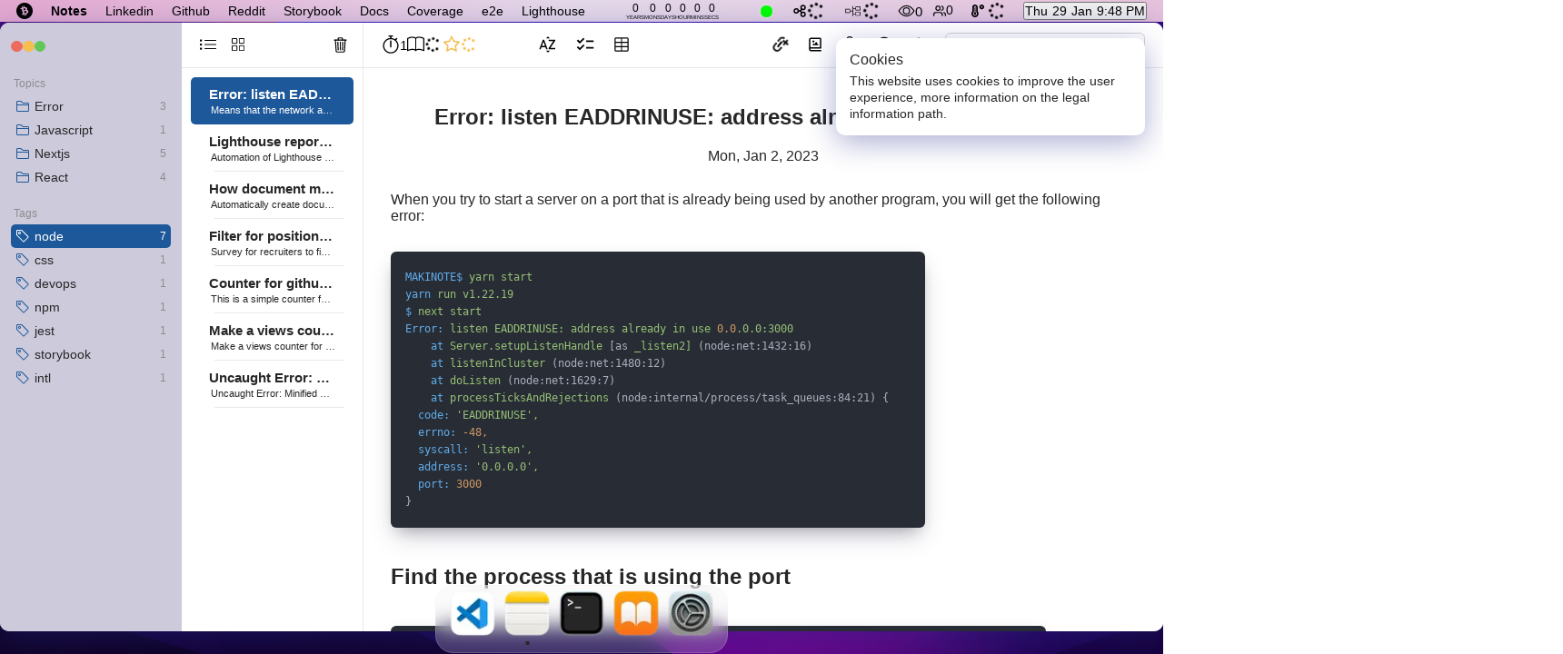

--- FILE ---
content_type: text/html; charset=utf-8
request_url: https://xabierlameiro.com/blog/node/solve-address-in-use-error
body_size: 31094
content:
<!DOCTYPE html><html lang="en" data-theme="light"><head><meta charSet="utf-8" data-next-head=""/><meta charSet="utf-8"/><meta name="viewport" content="width=device-width" data-next-head=""/><title data-next-head="">Error: listen EADDRINUSE: address already in use 0.0.0.0:XXXX</title><meta name="robots" content="index,follow" data-next-head=""/><meta name="googlebot" content="index,follow" data-next-head=""/><meta name="author" content="Xabier Lameiro" data-next-head=""/><meta name="description" content="Means that the network address and port combination specified in the error message is already in use by another process running on your computer. This can occur when you try to start a server on a port that is already being used by another program." data-next-head=""/><meta property="og:description" content="Means that the network address and port combination specified in the error message is already in use by another process running on your computer. This can occur when you try to start a server on a port that is already being used by another program." data-next-head=""/><meta name="twitter:description" content="Means that the network address and port combination specified in the error message is already in use by another process running on your computer. This can occur when you try to start a server on a port that is already being used by another program." data-next-head=""/><meta property="og:title" content="Error: listen EADDRINUSE: address already in use 0.0.0.0:XXXX" data-next-head=""/><meta name="twitter:title" content="Error: listen EADDRINUSE: address already in use 0.0.0.0:XXXX" data-next-head=""/><meta name="image" content="/posts/address-in-use.png" data-next-head=""/><meta property="og:image" content="https://xabierlameiro.com/posts/address-in-use.png" data-next-head=""/><meta property="og:url" content="https://xabierlameiro.com/blog/error/solve-address-in-use-error" data-next-head=""/><link rel="canonical" href="https://xabierlameiro.com/blog/error/solve-address-in-use-error" title="Canonical url" data-next-head=""/><link data-testid="blog-alternate" rel="alternate" href="https://xabierlameiro.com/es/blog/error/resolver-direccion-en-uso-error" hrefLang="es" title="Alternate url for langueage es" data-next-head=""/><link data-testid="blog-alternate" rel="alternate" href="https://xabierlameiro.com/gl/blog/error/arranxar-direccion-en-uso-erro" hrefLang="gl" title="Alternate url for langueage gl" data-next-head=""/><meta name="theme-color" content="#FFF"/><meta property="og:type" content="website"/><meta property="og:site_name" content="Xabier Lameiro Cardama"/><meta property="og:image:type" content="image/png"/><meta name="twitter:card" content="summary_large_image"/><meta name="twitter:site" content="@xlameirodev"/><meta name="twitter:creator" content="@xlameirodev"/><meta name="google" content="notranslate"/><link rel="icon" href="/favicon.png" title="The favicon"/><link rel="preload" href="/_next/static/css/2617111c5989421a.css" as="style"/><link rel="preload" href="/_next/static/css/189fbf40a60c151a.css" as="style"/><script data-testid="json-ld" type="application/ld+json" data-next-head="">{"@context":"https://schema.org","@type":"Article","headline":"Error: listen EADDRINUSE: address already in use 0.0.0.0:XXXX","description":"Means that the network address and port combination specified in the error message is already in use by another process running on your computer. This can occur when you try to start a server on a port that is already being used by another program.","url":"https://xabierlameiro.com/blog/error/solve-address-in-use-error","image":["https://xabierlameiro.com//posts/address-in-use.png"],"datePublished":"2026-01-29T21:48:27.386Z","dateModified":"2026-01-29T21:48:27.387Z","author":[{"@type":"Person","name":"Xabier Lameiro","url":"https://xabierlameiro.com"}]}</script><link rel="preload" as="image" imageSrcSet="/_next/image?url=%2Fmenu%2Fvscode.png&amp;w=64&amp;q=75 1x, /_next/image?url=%2Fmenu%2Fvscode.png&amp;w=128&amp;q=75 2x" data-next-head=""/><link rel="preload" as="image" imageSrcSet="/_next/image?url=%2Fmenu%2Fnotes.png&amp;w=64&amp;q=75 1x, /_next/image?url=%2Fmenu%2Fnotes.png&amp;w=128&amp;q=75 2x" data-next-head=""/><link rel="preload" as="image" imageSrcSet="/_next/image?url=%2Fmenu%2Fterminal.png&amp;w=64&amp;q=75 1x, /_next/image?url=%2Fmenu%2Fterminal.png&amp;w=128&amp;q=75 2x" data-next-head=""/><link rel="preload" as="image" imageSrcSet="/_next/image?url=%2Fmenu%2Fbooks.png&amp;w=64&amp;q=75 1x, /_next/image?url=%2Fmenu%2Fbooks.png&amp;w=128&amp;q=75 2x" data-next-head=""/><link rel="preload" as="image" imageSrcSet="/_next/image?url=%2Fmenu%2Fsettings.png&amp;w=64&amp;q=75 1x, /_next/image?url=%2Fmenu%2Fsettings.png&amp;w=128&amp;q=75 2x" data-next-head=""/><script type="application/ld+json">{"@context":"https://schema.org","@type":"WebSite","url":"https://xabierlameiro.com","name":"Xabier Lameiro Cardama","alternateName":"Xabier Lameiro Cardama"}</script><script type="application/ld+json">{"@context":"http://schema.org","@type":"Person","name":"Xabier Lameiro Cardama","url":"https://xabierlameiro.com","sameAs":["https://www.linkedin.com/in/xlameiro","https://github.com/xabierlameiro","https://www.reddit.com/user/xlameiro"],"email":"mailto:xabier.lameiro@gmail.com","image":"/profile.png","jobTitle":"Front-end Developer","address":{"@type":"PostalAddress","addressLocality":"As Cortiñas, Moraña","addressRegion":"Pontevedra (Spain)"}}</script><link rel="stylesheet" href="/_next/static/css/2617111c5989421a.css" data-n-g=""/><link rel="stylesheet" href="/_next/static/css/189fbf40a60c151a.css" data-n-p=""/><noscript data-n-css=""></noscript><script defer="" noModule="" src="/_next/static/chunks/polyfills-42372ed130431b0a.js"></script><script src="/_next/static/chunks/webpack-4c2d9a8db646d639.js" defer=""></script><script src="/_next/static/chunks/framework-175624a9a3839688.js" defer=""></script><script src="/_next/static/chunks/main-dfc64dc7e0e72f9a.js" defer=""></script><script src="/_next/static/chunks/pages/_app-2e6a9f5e21f94877.js" defer=""></script><script src="/_next/static/chunks/7b76bf94-c2ae4e870f9d9bf0.js" defer=""></script><script src="/_next/static/chunks/c96f9936-7cf1847b28892b99.js" defer=""></script><script src="/_next/static/chunks/ebc7f588-7518bd4ebb180080.js" defer=""></script><script src="/_next/static/chunks/83444b60-262c55577fd71580.js" defer=""></script><script src="/_next/static/chunks/45a3c456-1a90353ade895843.js" defer=""></script><script src="/_next/static/chunks/171da209-d9d0ad6490c13feb.js" defer=""></script><script src="/_next/static/chunks/50906823-0253209d22aa759c.js" defer=""></script><script src="/_next/static/chunks/pages/blog/%5Bcategory%5D/%5Bslug%5D-649dafa6752da89a.js" defer=""></script><script src="/_next/static/3o2oCB0aV_RBGO43wr5ve/_buildManifest.js" defer=""></script><script src="/_next/static/3o2oCB0aV_RBGO43wr5ve/_ssgManifest.js" defer=""></script></head><body><link rel="preload" as="image" imageSrcSet="/_next/image?url=%2F_next%2Fstatic%2Fmedia%2Fbackground-image.7b4fa07f.jpeg&amp;w=640&amp;q=100 640w, /_next/image?url=%2F_next%2Fstatic%2Fmedia%2Fbackground-image.7b4fa07f.jpeg&amp;w=750&amp;q=100 750w, /_next/image?url=%2F_next%2Fstatic%2Fmedia%2Fbackground-image.7b4fa07f.jpeg&amp;w=828&amp;q=100 828w, /_next/image?url=%2F_next%2Fstatic%2Fmedia%2Fbackground-image.7b4fa07f.jpeg&amp;w=1080&amp;q=100 1080w, /_next/image?url=%2F_next%2Fstatic%2Fmedia%2Fbackground-image.7b4fa07f.jpeg&amp;w=1200&amp;q=100 1200w, /_next/image?url=%2F_next%2Fstatic%2Fmedia%2Fbackground-image.7b4fa07f.jpeg&amp;w=1920&amp;q=100 1920w, /_next/image?url=%2F_next%2Fstatic%2Fmedia%2Fbackground-image.7b4fa07f.jpeg&amp;w=2048&amp;q=100 2048w, /_next/image?url=%2F_next%2Fstatic%2Fmedia%2Fbackground-image.7b4fa07f.jpeg&amp;w=3840&amp;q=100 3840w" imageSizes="100vw"/><link rel="preload" as="image" imageSrcSet="/_next/image?url=%2Fmenu%2Fvscode.png&amp;w=64&amp;q=75 1x, /_next/image?url=%2Fmenu%2Fvscode.png&amp;w=128&amp;q=75 2x"/><link rel="preload" as="image" imageSrcSet="/_next/image?url=%2Fmenu%2Fnotes.png&amp;w=64&amp;q=75 1x, /_next/image?url=%2Fmenu%2Fnotes.png&amp;w=128&amp;q=75 2x"/><link rel="preload" as="image" imageSrcSet="/_next/image?url=%2Fmenu%2Fterminal.png&amp;w=64&amp;q=75 1x, /_next/image?url=%2Fmenu%2Fterminal.png&amp;w=128&amp;q=75 2x"/><link rel="preload" as="image" imageSrcSet="/_next/image?url=%2Fmenu%2Fbooks.png&amp;w=64&amp;q=75 1x, /_next/image?url=%2Fmenu%2Fbooks.png&amp;w=128&amp;q=75 2x"/><link rel="preload" as="image" imageSrcSet="/_next/image?url=%2Fmenu%2Fsettings.png&amp;w=64&amp;q=75 1x, /_next/image?url=%2Fmenu%2Fsettings.png&amp;w=128&amp;q=75 2x"/><div id="__next"><div data-testid="notification" class="notification_notification__6qQH7 notification_show__1efgH"><svg stroke="currentColor" fill="currentColor" stroke-width="0" viewBox="0 0 24 24" class="notification_close__pKR_c" height="1em" width="1em" xmlns="http://www.w3.org/2000/svg"><path fill="none" stroke-width="2" d="M7,7 L17,17 M7,17 L17,7"></path></svg><div class="notification_title__Wkp78">Cookies</div><div class="notification_message__RdgYV">This website uses cookies to improve the user experience, more information on the legal information path.</div></div><div class="layout_layout__nMaua"><header data-testid="header" class="header_header___G2Ez"><svg stroke="currentColor" fill="currentColor" stroke-width="0" role="img" viewBox="0 0 24 24" height="1em" width="1em" xmlns="http://www.w3.org/2000/svg"><title></title><path d="m10.84 11.22-.688-2.568c.728-.18 2.839-1.051 3.39.506.27 1.682-1.978 1.877-2.702 2.062zm.289 1.313.755 2.829c.868-.228 3.496-.46 3.241-2.351-.433-1.666-3.125-.706-3.996-.478zM24 12c0 6.627-5.373 12-12 12S0 18.627 0 12 5.373 0 12 0s12 5.373 12 12zm-6.341.661c-.183-1.151-1.441-2.095-2.485-2.202.643-.57.969-1.401.57-2.488-.603-1.368-1.989-1.66-3.685-1.377l-.546-2.114-1.285.332.536 2.108c-.338.085-.685.158-1.029.256L9.198 5.08l-1.285.332.545 2.114c-.277.079-2.595.673-2.595.673l.353 1.377s.944-.265.935-.244c.524-.137.771.125.886.372l1.498 5.793c.018.168-.012.454-.372.551.021.012-.935.241-.935.241l.14 1.605s2.296-.588 2.598-.664l.551 2.138 1.285-.332-.551-2.153c.353-.082.697-.168 1.032-.256l.548 2.141 1.285-.332-.551-2.135c1.982-.482 3.38-1.73 3.094-3.64z"></path></svg><span class="header_route__t7EnE">Notes</span><nav class="header_navLinks__fqD3M"><a href="https://www.linkedin.com/in/xlameiro" target="_blank" rel="noopener noreferrer" title="Linkedin profile" data-testid="linkedin-link">Linkedin</a><a href="https://github.com/xabierlameiro" target="_blank" rel="noopener noreferrer" title="Github profile" data-testid="github-link">Github</a><a href="https://www.reddit.com/user/xlameiro" target="_blank" rel="noopener noreferrer" title="Reddit profile" data-testid="reddit-link">Reddit</a><a href="https://storybook.xabierlameiro.com" target="_blank" rel="noopener noreferrer" title="Storybook" data-testid="storybook-link">Storybook</a><a href="https://docs.xabierlameiro.com" target="_blank" rel="noopener noreferrer" title="Docs" data-testid="docs-link">Docs</a><a href="https://coverage.xabierlameiro.com" target="_blank" rel="noopener noreferrer" title="Coverage" data-testid="coverage-link">Coverage</a><a href="https://e2e.xabierlameiro.com" target="_blank" rel="noopener noreferrer" title="e2e" data-testid="e2e-link">e2e</a><a href="https://performance.xabierlameiro.com" target="_blank" rel="noopener noreferrer" title="Lighthouse" data-testid="lighthouse-link">Lighthouse</a></nav><span data-state="closed"><div class="countdown_countdown__m9Kl4" data-testid="countdown"><div class="countdown_countdown__item__1Vzr7"><div>0</div><div class="countdown_countdown__item__text___Jm1O">years</div></div><div class="countdown_countdown__item__1Vzr7"><div>0</div><div class="countdown_countdown__item__text___Jm1O">mons</div></div><div class="countdown_countdown__item__1Vzr7"><div>0</div><div class="countdown_countdown__item__text___Jm1O">days</div></div><div class="countdown_countdown__item__1Vzr7"><div>0</div><div class="countdown_countdown__item__text___Jm1O">hour</div></div><div class="countdown_countdown__item__1Vzr7"><div>0</div><div class="countdown_countdown__item__text___Jm1O">mins</div></div><div class="countdown_countdown__item__1Vzr7"><div>0</div><div class="countdown_countdown__item__text___Jm1O">secs</div></div></div></span><span data-state="closed"><svg stroke="currentColor" fill="currentColor" stroke-width="0" viewBox="0 0 512 512" class="loading_spinner__U_WjP" data-testid="loading" height="1em" width="1em" xmlns="http://www.w3.org/2000/svg"><path d="M304 48c0 26.51-21.49 48-48 48s-48-21.49-48-48 21.49-48 48-48 48 21.49 48 48zm-48 368c-26.51 0-48 21.49-48 48s21.49 48 48 48 48-21.49 48-48-21.49-48-48-48zm208-208c-26.51 0-48 21.49-48 48s21.49 48 48 48 48-21.49 48-48-21.49-48-48-48zM96 256c0-26.51-21.49-48-48-48S0 229.49 0 256s21.49 48 48 48 48-21.49 48-48zm12.922 99.078c-26.51 0-48 21.49-48 48s21.49 48 48 48 48-21.49 48-48c0-26.509-21.491-48-48-48zm294.156 0c-26.51 0-48 21.49-48 48s21.49 48 48 48 48-21.49 48-48c0-26.509-21.49-48-48-48zM108.922 60.922c-26.51 0-48 21.49-48 48s21.49 48 48 48 48-21.49 48-48-21.491-48-48-48z"></path></svg></span><span data-state="closed"><div class="crypto_container__KwiCR" data-testid="crypto-price"><svg stroke="currentColor" fill="none" stroke-width="2" viewBox="0 0 24 24" stroke-linecap="round" stroke-linejoin="round" class="crypto_xrp__4iv0w" height="1em" width="1em" xmlns="http://www.w3.org/2000/svg"><path stroke="none" d="M0 0h24v24H0z" fill="none"></path><path d="M7 12m-3 0a3 3 0 1 0 6 0a3 3 0 1 0 -6 0"></path><path d="M17 7m-3 0a3 3 0 1 0 6 0a3 3 0 1 0 -6 0"></path><path d="M17 17m-3 0a3 3 0 1 0 6 0a3 3 0 1 0 -6 0"></path><path d="M10 12h3l2 -2.5"></path><path d="M15 14.5l-2 -2.5"></path></svg><span data-state="closed"><svg stroke="currentColor" fill="currentColor" stroke-width="0" viewBox="0 0 512 512" class="loading_spinner__U_WjP" data-testid="loading" height="1em" width="1em" xmlns="http://www.w3.org/2000/svg"><path d="M304 48c0 26.51-21.49 48-48 48s-48-21.49-48-48 21.49-48 48-48 48 21.49 48 48zm-48 368c-26.51 0-48 21.49-48 48s21.49 48 48 48 48-21.49 48-48-21.49-48-48-48zm208-208c-26.51 0-48 21.49-48 48s21.49 48 48 48 48-21.49 48-48-21.49-48-48-48zM96 256c0-26.51-21.49-48-48-48S0 229.49 0 256s21.49 48 48 48 48-21.49 48-48zm12.922 99.078c-26.51 0-48 21.49-48 48s21.49 48 48 48 48-21.49 48-48c0-26.509-21.491-48-48-48zm294.156 0c-26.51 0-48 21.49-48 48s21.49 48 48 48 48-21.49 48-48c0-26.509-21.49-48-48-48zM108.922 60.922c-26.51 0-48 21.49-48 48s21.49 48 48 48 48-21.49 48-48-21.491-48-48-48z"></path></svg></span></div></span><span data-state="closed"><div class="indexed_container__flj65" data-testid="indexed-counter"><svg stroke="currentColor" fill="currentColor" stroke-width="0" viewBox="0 0 512 512" class="indexed_xrp__nWKHx" height="1em" width="1em" xmlns="http://www.w3.org/2000/svg"><path d="M249.28 106.28V250h-77.186v-56.25H22.47V319.406h149.624v-50.719h77.187v148.407h18.69V357.22h71.686v50.718H489.28V282.28H339.657v56.251H267.97V189.407h71.686v50.72H489.28V114.47H339.657V170.718H267.97v-64.44h-18.69zm109.064 26.876h112.25v88.28h-112.25v-88.28zm-317.188 79.28h112.25v88.283H41.156v-88.283zm317.188 88.533h112.25v88.28h-112.25v-88.28z"></path></svg><span data-state="closed"><svg stroke="currentColor" fill="currentColor" stroke-width="0" viewBox="0 0 512 512" class="loading_spinner__U_WjP" data-testid="loading" height="1em" width="1em" xmlns="http://www.w3.org/2000/svg"><path d="M304 48c0 26.51-21.49 48-48 48s-48-21.49-48-48 21.49-48 48-48 48 21.49 48 48zm-48 368c-26.51 0-48 21.49-48 48s21.49 48 48 48 48-21.49 48-48-21.49-48-48-48zm208-208c-26.51 0-48 21.49-48 48s21.49 48 48 48 48-21.49 48-48-21.49-48-48-48zM96 256c0-26.51-21.49-48-48-48S0 229.49 0 256s21.49 48 48 48 48-21.49 48-48zm12.922 99.078c-26.51 0-48 21.49-48 48s21.49 48 48 48 48-21.49 48-48c0-26.509-21.491-48-48-48zm294.156 0c-26.51 0-48 21.49-48 48s21.49 48 48 48 48-21.49 48-48c0-26.509-21.49-48-48-48zM108.922 60.922c-26.51 0-48 21.49-48 48s21.49 48 48 48 48-21.49 48-48-21.491-48-48-48z"></path></svg></span></div></span><div class="viewCounter_views___G2GX" data-testid="view-counter"><span data-state="closed"><span class="viewCounter_views___G2GX" data-testid="views"><svg stroke="currentColor" fill="currentColor" stroke-width="0" viewBox="0 0 16 16" height="1em" width="1em" xmlns="http://www.w3.org/2000/svg"><path d="M16 8s-3-5.5-8-5.5S0 8 0 8s3 5.5 8 5.5S16 8 16 8zM1.173 8a13.133 13.133 0 0 1 1.66-2.043C4.12 4.668 5.88 3.5 8 3.5c2.12 0 3.879 1.168 5.168 2.457A13.133 13.133 0 0 1 14.828 8c-.058.087-.122.183-.195.288-.335.48-.83 1.12-1.465 1.755C11.879 11.332 10.119 12.5 8 12.5c-2.12 0-3.879-1.168-5.168-2.457A13.134 13.134 0 0 1 1.172 8z"></path><path d="M8 5.5a2.5 2.5 0 1 0 0 5 2.5 2.5 0 0 0 0-5zM4.5 8a3.5 3.5 0 1 1 7 0 3.5 3.5 0 0 1-7 0z"></path></svg><span>0</span></span></span><span data-state="closed"><span class="viewCounter_users__HlN0Y" data-testid="new-users"><svg stroke="currentColor" fill="none" stroke-width="2" viewBox="0 0 24 24" stroke-linecap="round" stroke-linejoin="round" style="fill:transparent;width:14px" height="1em" width="1em" xmlns="http://www.w3.org/2000/svg"><path d="M17 21v-2a4 4 0 0 0-4-4H5a4 4 0 0 0-4 4v2"></path><circle cx="9" cy="7" r="4"></circle><path d="M23 21v-2a4 4 0 0 0-3-3.87"></path><path d="M16 3.13a4 4 0 0 1 0 7.75"></path></svg>0</span></span></div><span data-state="closed"><div class="heating_container__bvbkR" data-testid="heating"><svg stroke="currentColor" fill="currentColor" stroke-width="0" viewBox="0 0 512 512" class="heating_icon__e_B2g" height="1em" width="1em" xmlns="http://www.w3.org/2000/svg"><path d="M416 0c-52.9 0-96 43.1-96 96s43.1 96 96 96 96-43.1 96-96-43.1-96-96-96zm0 128c-17.7 0-32-14.3-32-32s14.3-32 32-32 32 14.3 32 32-14.3 32-32 32zm-160-16C256 50.1 205.9 0 144 0S32 50.1 32 112v166.5C12.3 303.2 0 334 0 368c0 79.5 64.5 144 144 144s144-64.5 144-144c0-34-12.3-64.9-32-89.5V112zM144 448c-44.1 0-80-35.9-80-80 0-25.5 12.2-48.9 32-63.8V112c0-26.5 21.5-48 48-48s48 21.5 48 48v192.2c19.8 14.8 32 38.3 32 63.8 0 44.1-35.9 80-80 80zm16-125.1V112c0-8.8-7.2-16-16-16s-16 7.2-16 16v210.9c-18.6 6.6-32 24.2-32 45.1 0 26.5 21.5 48 48 48s48-21.5 48-48c0-20.9-13.4-38.5-32-45.1z"></path></svg><span data-state="closed"><svg stroke="currentColor" fill="currentColor" stroke-width="0" viewBox="0 0 512 512" class="loading_spinner__U_WjP" data-testid="loading" height="1em" width="1em" xmlns="http://www.w3.org/2000/svg"><path d="M304 48c0 26.51-21.49 48-48 48s-48-21.49-48-48 21.49-48 48-48 48 21.49 48 48zm-48 368c-26.51 0-48 21.49-48 48s21.49 48 48 48 48-21.49 48-48-21.49-48-48-48zm208-208c-26.51 0-48 21.49-48 48s21.49 48 48 48 48-21.49 48-48-21.49-48-48-48zM96 256c0-26.51-21.49-48-48-48S0 229.49 0 256s21.49 48 48 48 48-21.49 48-48zm12.922 99.078c-26.51 0-48 21.49-48 48s21.49 48 48 48 48-21.49 48-48c0-26.509-21.491-48-48-48zm294.156 0c-26.51 0-48 21.49-48 48s21.49 48 48 48 48-21.49 48-48c0-26.509-21.49-48-48-48zM108.922 60.922c-26.51 0-48 21.49-48 48s21.49 48 48 48 48-21.49 48-48-21.491-48-48-48z"></path></svg></span></div></span><div><span data-state="closed"><button type="button" class="header_dateAndHour__V8a5j"><span>Thu</span><span>29</span><span>Jan</span><span>9:48 PM</span></button></span></div></header><main data-testid="main"><div class="backgroundImage_bgWrap__SPH7A"><img data-testid="background-image" alt="This is the background image" loading="eager" decoding="async" data-nimg="fill" style="position:absolute;height:100%;width:100%;left:0;top:0;right:0;bottom:0;object-fit:cover;color:transparent;background-size:cover;background-position:50% 50%;background-repeat:no-repeat;background-image:url(&quot;data:image/svg+xml;charset=utf-8,%3Csvg xmlns=&#x27;http://www.w3.org/2000/svg&#x27; viewBox=&#x27;0 0 320 320&#x27;%3E%3Cfilter id=&#x27;b&#x27; color-interpolation-filters=&#x27;sRGB&#x27;%3E%3CfeGaussianBlur stdDeviation=&#x27;20&#x27;/%3E%3CfeColorMatrix values=&#x27;1 0 0 0 0 0 1 0 0 0 0 0 1 0 0 0 0 0 100 -1&#x27; result=&#x27;s&#x27;/%3E%3CfeFlood x=&#x27;0&#x27; y=&#x27;0&#x27; width=&#x27;100%25&#x27; height=&#x27;100%25&#x27;/%3E%3CfeComposite operator=&#x27;out&#x27; in=&#x27;s&#x27;/%3E%3CfeComposite in2=&#x27;SourceGraphic&#x27;/%3E%3CfeGaussianBlur stdDeviation=&#x27;20&#x27;/%3E%3C/filter%3E%3Cimage width=&#x27;100%25&#x27; height=&#x27;100%25&#x27; x=&#x27;0&#x27; y=&#x27;0&#x27; preserveAspectRatio=&#x27;none&#x27; style=&#x27;filter: url(%23b);&#x27; href=&#x27;[data-uri]&#x27;/%3E%3C/svg%3E&quot;)" sizes="100vw" srcSet="/_next/image?url=%2F_next%2Fstatic%2Fmedia%2Fbackground-image.7b4fa07f.jpeg&amp;w=640&amp;q=100 640w, /_next/image?url=%2F_next%2Fstatic%2Fmedia%2Fbackground-image.7b4fa07f.jpeg&amp;w=750&amp;q=100 750w, /_next/image?url=%2F_next%2Fstatic%2Fmedia%2Fbackground-image.7b4fa07f.jpeg&amp;w=828&amp;q=100 828w, /_next/image?url=%2F_next%2Fstatic%2Fmedia%2Fbackground-image.7b4fa07f.jpeg&amp;w=1080&amp;q=100 1080w, /_next/image?url=%2F_next%2Fstatic%2Fmedia%2Fbackground-image.7b4fa07f.jpeg&amp;w=1200&amp;q=100 1200w, /_next/image?url=%2F_next%2Fstatic%2Fmedia%2Fbackground-image.7b4fa07f.jpeg&amp;w=1920&amp;q=100 1920w, /_next/image?url=%2F_next%2Fstatic%2Fmedia%2Fbackground-image.7b4fa07f.jpeg&amp;w=2048&amp;q=100 2048w, /_next/image?url=%2F_next%2Fstatic%2Fmedia%2Fbackground-image.7b4fa07f.jpeg&amp;w=3840&amp;q=100 3840w" src="/_next/image?url=%2F_next%2Fstatic%2Fmedia%2Fbackground-image.7b4fa07f.jpeg&amp;w=3840&amp;q=100"/></div><div data-testid="dialog" class="dialog_dialog__2CiR7 dialog_open__CsRtT"><header data-testid="dialog-header"></header><main class="dialog_body__nhG1N" data-testid="dialog-body"><div class="blog_container__qghXg"><nav class="blog_nav__j_HFs"><div data-testid="controls" class="controls_ch_frame_buttons__bNRQM"><div data-testid="close" class="controls_ch_frame_button__RWaLW controls_ch_frame_button_left__T3lX_"><svg stroke="currentColor" fill="currentColor" stroke-width="0" viewBox="0 0 24 24" height="1em" width="1em" xmlns="http://www.w3.org/2000/svg"><title>Close</title><path d="m16.192 6.344-4.243 4.242-4.242-4.242-1.414 1.414L10.535 12l-4.242 4.242 1.414 1.414 4.242-4.242 4.243 4.242 1.414-1.414L13.364 12l4.242-4.242z"></path></svg></div><div data-testid="minimise" class="controls_ch_frame_button__RWaLW controls_ch_frame_button_middle__R_RkJ"><svg stroke="currentColor" fill="currentColor" stroke-width="0" viewBox="0 0 24 24" height="1em" width="1em" xmlns="http://www.w3.org/2000/svg"><title>Minimise</title><path d="M5 11h14v2H5z"></path></svg></div><div data-testid="maximise" class="controls_ch_frame_button__RWaLW controls_ch_frame_button_right__mnV78"><svg stroke="currentColor" fill="currentColor" stroke-width="0" viewBox="0 0 24 24" height="1em" width="1em" xmlns="http://www.w3.org/2000/svg"><title>Maximise</title><path d="M5 12H3v9h9v-2H5zm7-7h7v7h2V3h-9z"></path></svg></div></div><div class="blog_navListContainer__lZtJr"><h2 class="navlist_navTitle__j2fA1">Topics</h2><ul class="navlist_postList__9OIqv" data-testid="nav-list"><li><a title="Error" class="" href="/blog/error/solve-address-in-use-error"><svg stroke="currentColor" fill="currentColor" stroke-width="0" viewBox="0 0 16 16" height="1em" width="1em" xmlns="http://www.w3.org/2000/svg"><path d="M1 3.5A1.5 1.5 0 0 1 2.5 2h2.764c.958 0 1.76.56 2.311 1.184C7.985 3.648 8.48 4 9 4h4.5A1.5 1.5 0 0 1 15 5.5v7a1.5 1.5 0 0 1-1.5 1.5h-11A1.5 1.5 0 0 1 1 12.5v-9zM2.5 3a.5.5 0 0 0-.5.5V6h12v-.5a.5.5 0 0 0-.5-.5H9c-.964 0-1.71-.629-2.174-1.154C6.374 3.334 5.82 3 5.264 3H2.5zM14 7H2v5.5a.5.5 0 0 0 .5.5h11a.5.5 0 0 0 .5-.5V7z"></path></svg><div>Error</div><div class="navlist_number__Y4tJ3">3</div></a></li><li><a title="Javascript" class="" href="/blog/javascript/lighthouse-reporting-automation"><svg stroke="currentColor" fill="currentColor" stroke-width="0" viewBox="0 0 16 16" height="1em" width="1em" xmlns="http://www.w3.org/2000/svg"><path d="M1 3.5A1.5 1.5 0 0 1 2.5 2h2.764c.958 0 1.76.56 2.311 1.184C7.985 3.648 8.48 4 9 4h4.5A1.5 1.5 0 0 1 15 5.5v7a1.5 1.5 0 0 1-1.5 1.5h-11A1.5 1.5 0 0 1 1 12.5v-9zM2.5 3a.5.5 0 0 0-.5.5V6h12v-.5a.5.5 0 0 0-.5-.5H9c-.964 0-1.71-.629-2.174-1.154C6.374 3.334 5.82 3 5.264 3H2.5zM14 7H2v5.5a.5.5 0 0 0 .5.5h11a.5.5 0 0 0 .5-.5V7z"></path></svg><div>Javascript</div><div class="navlist_number__Y4tJ3">1</div></a></li><li><a title="Nextjs" class="" href="/blog/nextjs/dark-theme"><svg stroke="currentColor" fill="currentColor" stroke-width="0" viewBox="0 0 16 16" height="1em" width="1em" xmlns="http://www.w3.org/2000/svg"><path d="M1 3.5A1.5 1.5 0 0 1 2.5 2h2.764c.958 0 1.76.56 2.311 1.184C7.985 3.648 8.48 4 9 4h4.5A1.5 1.5 0 0 1 15 5.5v7a1.5 1.5 0 0 1-1.5 1.5h-11A1.5 1.5 0 0 1 1 12.5v-9zM2.5 3a.5.5 0 0 0-.5.5V6h12v-.5a.5.5 0 0 0-.5-.5H9c-.964 0-1.71-.629-2.174-1.154C6.374 3.334 5.82 3 5.264 3H2.5zM14 7H2v5.5a.5.5 0 0 0 .5.5h11a.5.5 0 0 0 .5-.5V7z"></path></svg><div>Nextjs</div><div class="navlist_number__Y4tJ3">5</div></a></li><li><a title="React" class="" href="/blog/react/how-document-my-react-components-with-jsdoc"><svg stroke="currentColor" fill="currentColor" stroke-width="0" viewBox="0 0 16 16" height="1em" width="1em" xmlns="http://www.w3.org/2000/svg"><path d="M1 3.5A1.5 1.5 0 0 1 2.5 2h2.764c.958 0 1.76.56 2.311 1.184C7.985 3.648 8.48 4 9 4h4.5A1.5 1.5 0 0 1 15 5.5v7a1.5 1.5 0 0 1-1.5 1.5h-11A1.5 1.5 0 0 1 1 12.5v-9zM2.5 3a.5.5 0 0 0-.5.5V6h12v-.5a.5.5 0 0 0-.5-.5H9c-.964 0-1.71-.629-2.174-1.154C6.374 3.334 5.82 3 5.264 3H2.5zM14 7H2v5.5a.5.5 0 0 0 .5.5h11a.5.5 0 0 0 .5-.5V7z"></path></svg><div>React</div><div class="navlist_number__Y4tJ3">4</div></a></li></ul><h2 class="navlist_navTitle__j2fA1">Tags</h2><ul class="navlist_postList__9OIqv" data-testid="nav-list"><li><a title="node" class="navlist_selected__gtwcu" href="/blog/node/solve-address-in-use-error"><svg stroke="currentColor" fill="currentColor" stroke-width="0" viewBox="0 0 16 16" height="1em" width="1em" xmlns="http://www.w3.org/2000/svg"><path d="M6 4.5a1.5 1.5 0 1 1-3 0 1.5 1.5 0 0 1 3 0zm-1 0a.5.5 0 1 0-1 0 .5.5 0 0 0 1 0z"></path><path d="M2 1h4.586a1 1 0 0 1 .707.293l7 7a1 1 0 0 1 0 1.414l-4.586 4.586a1 1 0 0 1-1.414 0l-7-7A1 1 0 0 1 1 6.586V2a1 1 0 0 1 1-1zm0 5.586 7 7L13.586 9l-7-7H2v4.586z"></path></svg><div>node</div><div class="navlist_number__Y4tJ3">7</div></a></li><li><a title="css" class="" href="/blog/css/dark-theme"><svg stroke="currentColor" fill="currentColor" stroke-width="0" viewBox="0 0 16 16" height="1em" width="1em" xmlns="http://www.w3.org/2000/svg"><path d="M6 4.5a1.5 1.5 0 1 1-3 0 1.5 1.5 0 0 1 3 0zm-1 0a.5.5 0 1 0-1 0 .5.5 0 0 0 1 0z"></path><path d="M2 1h4.586a1 1 0 0 1 .707.293l7 7a1 1 0 0 1 0 1.414l-4.586 4.586a1 1 0 0 1-1.414 0l-7-7A1 1 0 0 1 1 6.586V2a1 1 0 0 1 1-1zm0 5.586 7 7L13.586 9l-7-7H2v4.586z"></path></svg><div>css</div><div class="navlist_number__Y4tJ3">1</div></a></li><li><a title="devops" class="" href="/blog/devops/continuous-integration-with-github-actions-workflow"><svg stroke="currentColor" fill="currentColor" stroke-width="0" viewBox="0 0 16 16" height="1em" width="1em" xmlns="http://www.w3.org/2000/svg"><path d="M6 4.5a1.5 1.5 0 1 1-3 0 1.5 1.5 0 0 1 3 0zm-1 0a.5.5 0 1 0-1 0 .5.5 0 0 0 1 0z"></path><path d="M2 1h4.586a1 1 0 0 1 .707.293l7 7a1 1 0 0 1 0 1.414l-4.586 4.586a1 1 0 0 1-1.414 0l-7-7A1 1 0 0 1 1 6.586V2a1 1 0 0 1 1-1zm0 5.586 7 7L13.586 9l-7-7H2v4.586z"></path></svg><div>devops</div><div class="navlist_number__Y4tJ3">1</div></a></li><li><a title="npm" class="" href="/blog/npm/npm-token-solution-error"><svg stroke="currentColor" fill="currentColor" stroke-width="0" viewBox="0 0 16 16" height="1em" width="1em" xmlns="http://www.w3.org/2000/svg"><path d="M6 4.5a1.5 1.5 0 1 1-3 0 1.5 1.5 0 0 1 3 0zm-1 0a.5.5 0 1 0-1 0 .5.5 0 0 0 1 0z"></path><path d="M2 1h4.586a1 1 0 0 1 .707.293l7 7a1 1 0 0 1 0 1.414l-4.586 4.586a1 1 0 0 1-1.414 0l-7-7A1 1 0 0 1 1 6.586V2a1 1 0 0 1 1-1zm0 5.586 7 7L13.586 9l-7-7H2v4.586z"></path></svg><div>npm</div><div class="navlist_number__Y4tJ3">1</div></a></li><li><a title="jest" class="" href="/blog/jest/publish-report-testing-react"><svg stroke="currentColor" fill="currentColor" stroke-width="0" viewBox="0 0 16 16" height="1em" width="1em" xmlns="http://www.w3.org/2000/svg"><path d="M6 4.5a1.5 1.5 0 1 1-3 0 1.5 1.5 0 0 1 3 0zm-1 0a.5.5 0 1 0-1 0 .5.5 0 0 0 1 0z"></path><path d="M2 1h4.586a1 1 0 0 1 .707.293l7 7a1 1 0 0 1 0 1.414l-4.586 4.586a1 1 0 0 1-1.414 0l-7-7A1 1 0 0 1 1 6.586V2a1 1 0 0 1 1-1zm0 5.586 7 7L13.586 9l-7-7H2v4.586z"></path></svg><div>jest</div><div class="navlist_number__Y4tJ3">1</div></a></li><li><a title="storybook" class="" href="/blog/storybook/deploying-my-storybook-is-very-simple"><svg stroke="currentColor" fill="currentColor" stroke-width="0" viewBox="0 0 16 16" height="1em" width="1em" xmlns="http://www.w3.org/2000/svg"><path d="M6 4.5a1.5 1.5 0 1 1-3 0 1.5 1.5 0 0 1 3 0zm-1 0a.5.5 0 1 0-1 0 .5.5 0 0 0 1 0z"></path><path d="M2 1h4.586a1 1 0 0 1 .707.293l7 7a1 1 0 0 1 0 1.414l-4.586 4.586a1 1 0 0 1-1.414 0l-7-7A1 1 0 0 1 1 6.586V2a1 1 0 0 1 1-1zm0 5.586 7 7L13.586 9l-7-7H2v4.586z"></path></svg><div>storybook</div><div class="navlist_number__Y4tJ3">1</div></a></li><li><a title="intl" class="" href="/blog/intl/translate-slugs-web-pages"><svg stroke="currentColor" fill="currentColor" stroke-width="0" viewBox="0 0 16 16" height="1em" width="1em" xmlns="http://www.w3.org/2000/svg"><path d="M6 4.5a1.5 1.5 0 1 1-3 0 1.5 1.5 0 0 1 3 0zm-1 0a.5.5 0 1 0-1 0 .5.5 0 0 0 1 0z"></path><path d="M2 1h4.586a1 1 0 0 1 .707.293l7 7a1 1 0 0 1 0 1.414l-4.586 4.586a1 1 0 0 1-1.414 0l-7-7A1 1 0 0 1 1 6.586V2a1 1 0 0 1 1-1zm0 5.586 7 7L13.586 9l-7-7H2v4.586z"></path></svg><div>intl</div><div class="navlist_number__Y4tJ3">1</div></a></li></ul></div><aside class="blog_navAd__ISvC1"><svg stroke="currentColor" fill="currentColor" stroke-width="0" viewBox="0 0 512 512" class="loading_spinner__U_WjP" data-testid="loading" height="1em" width="1em" xmlns="http://www.w3.org/2000/svg"><path d="M304 48c0 26.51-21.49 48-48 48s-48-21.49-48-48 21.49-48 48-48 48 21.49 48 48zm-48 368c-26.51 0-48 21.49-48 48s21.49 48 48 48 48-21.49 48-48-21.49-48-48-48zm208-208c-26.51 0-48 21.49-48 48s21.49 48 48 48 48-21.49 48-48-21.49-48-48-48zM96 256c0-26.51-21.49-48-48-48S0 229.49 0 256s21.49 48 48 48 48-21.49 48-48zm12.922 99.078c-26.51 0-48 21.49-48 48s21.49 48 48 48 48-21.49 48-48c0-26.509-21.491-48-48-48zm294.156 0c-26.51 0-48 21.49-48 48s21.49 48 48 48 48-21.49 48-48c0-26.509-21.49-48-48-48zM108.922 60.922c-26.51 0-48 21.49-48 48s21.49 48 48 48 48-21.49 48-48-21.491-48-48-48z"></path></svg></aside></nav><nav class="blog_secondNav__Z_bW3"><div class="aside_controls__Nz4Fq" data-testid="aside-panel"><svg stroke="currentColor" fill="currentColor" stroke-width="0" viewBox="0 0 1024 1024" height="18" width="18" xmlns="http://www.w3.org/2000/svg"><path d="M96 448H32c-17.664 0-32 14.336-32 32v64c0 17.664 14.336 32 32 32h64c17.664 0 32-14.336 32-32v-64c0-17.664-14.336-32-32-32zm896 32H320c-17.664 0-32 14.336-32 32s14.336 32 32 32h672c17.664 0 32-14.336 32-32s-14.336-32-32-32zM96 704H32c-17.664 0-32 14.336-32 32v64c0 17.664 14.336 32 32 32h64c17.664 0 32-14.336 32-32v-64c0-17.664-14.336-32-32-32zm896 32H320c-17.664 0-32 14.336-32 32s14.336 32 32 32h672c17.664 0 32-14.336 32-32s-14.336-32-32-32zM96 192H32c-17.664 0-32 14.336-32 32v64c0 17.664 14.336 32 32 32h64c17.664 0 32-14.336 32-32v-64c0-17.664-14.336-32-32-32zm224 96h672c17.664 0 32-14.336 32-32s-14.336-32-32-32H320c-17.664 0-32 14.336-32 32s14.336 32 32 32z"></path></svg><svg stroke="currentColor" fill="currentColor" stroke-width="0" viewBox="0 0 1024 1024" height="14" width="14" xmlns="http://www.w3.org/2000/svg"><path d="M960 1024H640c-35.344 0-64-28.656-64-64V640c0-35.344 28.656-64 64-64h320c35.344 0 64 28.656 64 64v320c0 35.344-28.656 64-64 64zm0-384H640v320h320V640zm0-192H640c-35.344 0-64-28.656-64-64V64c0-35.344 28.656-64 64-64h320c35.344 0 64 28.656 64 64v320c0 35.344-28.656 64-64 64zm0-384H640v320h320V64zm-576 960H64c-35.344 0-64-28.656-64-64V640c0-35.344 28.656-64 64-64h320c35.344 0 64 28.656 64 64v320c0 35.344-28.656 64-64 64zm0-384H64v320h320V640zm0-192H64c-35.344 0-64-28.656-64-64V64C0 28.656 28.656 0 64 0h320c35.344 0 64 28.656 64 64v320c0 35.344-28.656 64-64 64zm0-384H64v320h320V64z"></path></svg><svg stroke="currentColor" fill="currentColor" stroke-width="0" viewBox="0 0 512 512" height="19" width="19" xmlns="http://www.w3.org/2000/svg"><path fill="none" stroke-linecap="round" stroke-linejoin="round" stroke-width="32" d="M112 112l20 320c.95 18.49 14.4 32 32 32h184c17.67 0 30.87-13.51 32-32l20-320"></path><path stroke-linecap="round" stroke-miterlimit="10" stroke-width="32" d="M80 112h352"></path><path fill="none" stroke-linecap="round" stroke-linejoin="round" stroke-width="32" d="M192 112V72h0a23.93 23.93 0 0124-24h80a23.93 23.93 0 0124 24h0v40m-64 64v224m-72-224l8 224m136-224l-8 224"></path></svg></div><div><ul data-testid="post-list" class="post_list__DZcrw"><li class="post_selected__ZaqCF"><a title="Error: listen EADDRINUSE: address already in use 0.0.0.0:XXXX" href="/blog/node/solve-address-in-use-error"><div class="post_title__qypBE">Error: listen EADDRINUSE: address already in use 0.0.0.0:XXXX</div><div class="post_excerpt__byxXm">Means that the network address and port combination specified in the error message is already in use by another process running on your computer. This can occur when you try to start a server on a port that is already being used by another program.</div></a></li><li class=""><a title="Lighthouse report automation" href="/blog/node/lighthouse-reporting-automation"><div class="post_title__qypBE">Lighthouse report automation</div><div class="post_excerpt__byxXm">Automation of Lighthouse reporting using playwright and the lightouse api on a deployed website in a real example</div></a></li><li class=""><a title="How document my react components with JSDoc" href="/blog/node/how-document-my-react-components-with-jsdoc"><div class="post_title__qypBE">How document my react components with JSDoc</div><div class="post_excerpt__byxXm">Automatically create documentation of your react components with jsdoc and publish in your static site</div></a></li><li class=""><a title="Filter for positions, survey to check compatibility" href="/blog/node/filter-for-positions"><div class="post_title__qypBE">Filter for positions, survey to check compatibility</div><div class="post_excerpt__byxXm">Survey for recruiters to find out if I am compatible with a specific job position</div></a></li><li class=""><a title="Counter for github stars repository" href="/blog/node/counter-for-github-stars-repository"><div class="post_title__qypBE">Counter for github stars repository</div><div class="post_excerpt__byxXm">This is a simple counter for github stars repository. You can use it in your website or blog. Using Nextjs api and octokit.</div></a></li><li class=""><a title="Make a views counter with google analytics" href="/blog/node/make-a-views-counter-with-google-analytics"><div class="post_title__qypBE">Make a views counter with google analytics</div><div class="post_excerpt__byxXm">Make a views counter for your blog with google analytics and nextjs api routes. Using BetaAnalyticsDataClient from google analytics data api</div></a></li><li class=""><a title="Uncaught Error: Minified React error" href="/blog/node/uncaught-error-minified-react-error"><div class="post_title__qypBE">Uncaught Error: Minified React error</div><div class="post_excerpt__byxXm">Uncaught Error: Minified React error visit https://reactjs.org/docs/error-decoder.html?invariant=425 for the full message or use the non-minified dev environment for full errors and additional helpful warnings.</div></a></li></ul></div><svg stroke="currentColor" fill="currentColor" stroke-width="0" version="1.1" viewBox="0 0 17 17" data-testid="sides-shift" class="sides_swap__Xb9JO sides_left__e9KGz" height="1em" width="1em" xmlns="http://www.w3.org/2000/svg"><g></g><path d="M15 8v1h-13v-1h13z"></path></svg><svg stroke="currentColor" fill="currentColor" stroke-width="0" version="1.1" viewBox="0 0 17 17" data-testid="sides-shift" class="sides_swap__Xb9JO" height="1em" width="1em" xmlns="http://www.w3.org/2000/svg"><g></g><path d="M15 8v1h-13v-1h13z"></path></svg></nav><article class="blog_article__dQHbU"><div class="panel_articleControls__75AyK" data-testid="article-panel"><div class="panel_readTime__lY317"><span data-state="closed"><div class="panel_readContainer__TY1cz" data-testid="read-time"><svg stroke="currentColor" fill="none" stroke-width="0" viewBox="0 0 15 15" height="20" width="20" xmlns="http://www.w3.org/2000/svg"><path fill-rule="evenodd" clip-rule="evenodd" d="M5.49998 0.5C5.49998 0.223858 5.72383 0 5.99998 0H7.49998H8.99998C9.27612 0 9.49998 0.223858 9.49998 0.5C9.49998 0.776142 9.27612 1 8.99998 1H7.99998V2.11922C9.09832 2.20409 10.119 2.56622 10.992 3.13572C11.0116 3.10851 11.0336 3.08252 11.058 3.05806L11.858 2.25806C12.1021 2.01398 12.4978 2.01398 12.7419 2.25806C12.986 2.50214 12.986 2.89786 12.7419 3.14194L11.967 3.91682C13.1595 5.07925 13.9 6.70314 13.9 8.49998C13.9 12.0346 11.0346 14.9 7.49998 14.9C3.96535 14.9 1.09998 12.0346 1.09998 8.49998C1.09998 5.13362 3.69904 2.3743 6.99998 2.11922V1H5.99998C5.72383 1 5.49998 0.776142 5.49998 0.5ZM2.09998 8.49998C2.09998 5.51764 4.51764 3.09998 7.49998 3.09998C10.4823 3.09998 12.9 5.51764 12.9 8.49998C12.9 11.4823 10.4823 13.9 7.49998 13.9C4.51764 13.9 2.09998 11.4823 2.09998 8.49998ZM7.99998 4.5C7.99998 4.22386 7.77612 4 7.49998 4C7.22383 4 6.99998 4.22386 6.99998 4.5V9.5C6.99998 9.77614 7.22383 10 7.49998 10C7.77612 10 7.99998 9.77614 7.99998 9.5V4.5Z" fill="currentColor"></path></svg><span>1</span></div></span><div class="viewCounter_views___G2GX" data-testid="view-counter"><span data-state="closed"><span class="viewCounter_views___G2GX" data-testid="views"><svg stroke="currentColor" fill="currentColor" stroke-width="0" viewBox="0 0 16 16" height="1em" width="1em" xmlns="http://www.w3.org/2000/svg"><path d="M1 2.828c.885-.37 2.154-.769 3.388-.893 1.33-.134 2.458.063 3.112.752v9.746c-.935-.53-2.12-.603-3.213-.493-1.18.12-2.37.461-3.287.811V2.828zm7.5-.141c.654-.689 1.782-.886 3.112-.752 1.234.124 2.503.523 3.388.893v9.923c-.918-.35-2.107-.692-3.287-.81-1.094-.111-2.278-.039-3.213.492V2.687zM8 1.783C7.015.936 5.587.81 4.287.94c-1.514.153-3.042.672-3.994 1.105A.5.5 0 0 0 0 2.5v11a.5.5 0 0 0 .707.455c.882-.4 2.303-.881 3.68-1.02 1.409-.142 2.59.087 3.223.877a.5.5 0 0 0 .78 0c.633-.79 1.814-1.019 3.222-.877 1.378.139 2.8.62 3.681 1.02A.5.5 0 0 0 16 13.5v-11a.5.5 0 0 0-.293-.455c-.952-.433-2.48-.952-3.994-1.105C10.413.809 8.985.936 8 1.783z"></path></svg><span data-state="closed"><svg stroke="currentColor" fill="currentColor" stroke-width="0" viewBox="0 0 512 512" class="loading_spinner__U_WjP" data-testid="loading" height="1em" width="1em" xmlns="http://www.w3.org/2000/svg"><path d="M304 48c0 26.51-21.49 48-48 48s-48-21.49-48-48 21.49-48 48-48 48 21.49 48 48zm-48 368c-26.51 0-48 21.49-48 48s21.49 48 48 48 48-21.49 48-48-21.49-48-48-48zm208-208c-26.51 0-48 21.49-48 48s21.49 48 48 48 48-21.49 48-48-21.49-48-48-48zM96 256c0-26.51-21.49-48-48-48S0 229.49 0 256s21.49 48 48 48 48-21.49 48-48zm12.922 99.078c-26.51 0-48 21.49-48 48s21.49 48 48 48 48-21.49 48-48c0-26.509-21.491-48-48-48zm294.156 0c-26.51 0-48 21.49-48 48s21.49 48 48 48 48-21.49 48-48c0-26.509-21.49-48-48-48zM108.922 60.922c-26.51 0-48 21.49-48 48s21.49 48 48 48 48-21.49 48-48-21.491-48-48-48z"></path></svg></span></span></span></div><span data-state="closed"><a class="starCounter_stars__C47bu" href="https://github.com/xabierlameiro/the-last-dance" target="_blank" rel="noopener noreferrer"><svg stroke="currentColor" fill="currentColor" stroke-width="0" viewBox="0 0 1024 1024" height="1em" width="1em" xmlns="http://www.w3.org/2000/svg"><path d="M908.1 353.1l-253.9-36.9L540.7 86.1c-3.1-6.3-8.2-11.4-14.5-14.5-15.8-7.8-35-1.3-42.9 14.5L369.8 316.2l-253.9 36.9c-7 1-13.4 4.3-18.3 9.3a32.05 32.05 0 0 0 .6 45.3l183.7 179.1-43.4 252.9a31.95 31.95 0 0 0 46.4 33.7L512 754l227.1 119.4c6.2 3.3 13.4 4.4 20.3 3.2 17.4-3 29.1-19.5 26.1-36.9l-43.4-252.9 183.7-179.1c5-4.9 8.3-11.3 9.3-18.3 2.7-17.5-9.5-33.7-27-36.3zM664.8 561.6l36.1 210.3L512 672.7 323.1 772l36.1-210.3-152.8-149L417.6 382 512 190.7 606.4 382l211.2 30.7-152.8 148.9z"></path></svg><span data-state="closed"><svg stroke="currentColor" fill="currentColor" stroke-width="0" viewBox="0 0 512 512" class="loading_spinner__U_WjP" data-testid="loading" height="1em" width="1em" xmlns="http://www.w3.org/2000/svg"><path d="M304 48c0 26.51-21.49 48-48 48s-48-21.49-48-48 21.49-48 48-48 48 21.49 48 48zm-48 368c-26.51 0-48 21.49-48 48s21.49 48 48 48 48-21.49 48-48-21.49-48-48-48zm208-208c-26.51 0-48 21.49-48 48s21.49 48 48 48 48-21.49 48-48-21.49-48-48-48zM96 256c0-26.51-21.49-48-48-48S0 229.49 0 256s21.49 48 48 48 48-21.49 48-48zm12.922 99.078c-26.51 0-48 21.49-48 48s21.49 48 48 48 48-21.49 48-48c0-26.509-21.491-48-48-48zm294.156 0c-26.51 0-48 21.49-48 48s21.49 48 48 48 48-21.49 48-48c0-26.509-21.49-48-48-48zM108.922 60.922c-26.51 0-48 21.49-48 48s21.49 48 48 48 48-21.49 48-48-21.491-48-48-48z"></path></svg></span></a></span></div><svg stroke="currentColor" fill="currentColor" stroke-width="0" viewBox="0 0 24 24" height="1em" width="1em" xmlns="http://www.w3.org/2000/svg"><path fill="none" d="M0 0h24v24H0V0zm0 0h24v24H0V0zm.75.75h22.5v22.5H.75z"></path><path d="M14.94 4.66h-4.72l2.36-2.36zm-4.69 14.71h4.66l-2.33 2.33zM6.1 6.27L1.6 17.73h1.84l.92-2.45h5.11l.92 2.45h1.84L7.74 6.27H6.1zm-1.13 7.37l1.94-5.18 1.94 5.18H4.97zm10.76 2.5h6.12v1.59h-8.53v-1.29l5.92-8.56h-5.88v-1.6h8.3v1.26l-5.93 8.6z"></path></svg><svg stroke="currentColor" fill="currentColor" stroke-width="0" viewBox="0 0 24 24" height="1em" width="1em" xmlns="http://www.w3.org/2000/svg"><path fill="none" d="M0 0h24v24H0z"></path><path d="M22 7h-9v2h9V7zm0 8h-9v2h9v-2zM5.54 11L2 7.46l1.41-1.41 2.12 2.12 4.24-4.24 1.41 1.41L5.54 11zm0 8L2 15.46l1.41-1.41 2.12 2.12 4.24-4.24 1.41 1.41L5.54 19z"></path></svg><svg stroke="currentColor" fill="none" stroke-width="0" viewBox="0 0 15 15" height="18" width="18" xmlns="http://www.w3.org/2000/svg"><path fill-rule="evenodd" clip-rule="evenodd" d="M8 2H12.5C12.7761 2 13 2.22386 13 2.5V5H8V2ZM7 5V2H2.5C2.22386 2 2 2.22386 2 2.5V5H7ZM2 6V9H7V6H2ZM8 6H13V9H8V6ZM8 10H13V12.5C13 12.7761 12.7761 13 12.5 13H8V10ZM2 12.5V10H7V13H2.5C2.22386 13 2 12.7761 2 12.5ZM1 2.5C1 1.67157 1.67157 1 2.5 1H12.5C13.3284 1 14 1.67157 14 2.5V12.5C14 13.3284 13.3284 14 12.5 14H2.5C1.67157 14 1 13.3284 1 12.5V2.5Z" fill="currentColor"></path></svg><svg stroke="currentColor" fill="currentColor" stroke-width="0" viewBox="0 0 24 24" class="panel_rotate__josXo" height="1em" width="1em" xmlns="http://www.w3.org/2000/svg"><path fill="none" d="M0 0h24v24H0"></path><path d="M8 11h8v2H8zm12.1 1H22c0-2.76-2.24-5-5-5h-4v1.9h4c1.71 0 3.1 1.39 3.1 3.1zM3.9 12c0-1.71 1.39-3.1 3.1-3.1h4V7H7c-2.76 0-5 2.24-5 5s2.24 5 5 5h4v-1.9H7c-1.71 0-3.1-1.39-3.1-3.1zM19 12h-2v3h-3v2h3v3h2v-3h3v-2h-3z"></path></svg><svg stroke="currentColor" fill="currentColor" stroke-width="0" viewBox="0 0 24 24" height="18" width="18" xmlns="http://www.w3.org/2000/svg"><path d="M11.024 11.536 10 10l-2 3h9l-3.5-5z"></path><circle cx="9.503" cy="7.497" r="1.503"></circle><path d="M19 2H6c-1.206 0-3 .799-3 3v14c0 2.201 1.794 3 3 3h15v-2H6.012C5.55 19.988 5 19.806 5 19s.55-.988 1.012-1H21V4c0-1.103-.897-2-2-2zm0 14H5V5c0-.806.55-.988 1-1h13v12z"></path></svg><svg stroke="currentColor" fill="currentColor" stroke-width="0" viewBox="0 0 16 16" height="18" width="18" xmlns="http://www.w3.org/2000/svg"><path d="M8 1a2 2 0 0 1 2 2v4H6V3a2 2 0 0 1 2-2zm3 6V3a3 3 0 0 0-6 0v4a2 2 0 0 0-2 2v5a2 2 0 0 0 2 2h6a2 2 0 0 0 2-2V9a2 2 0 0 0-2-2zM5 8h6a1 1 0 0 1 1 1v5a1 1 0 0 1-1 1H5a1 1 0 0 1-1-1V9a1 1 0 0 1 1-1z"></path></svg><svg stroke="currentColor" fill="none" stroke-width="0" viewBox="0 0 24 24" height="18" width="18" xmlns="http://www.w3.org/2000/svg"><path fill-rule="evenodd" clip-rule="evenodd" d="M16 9C16 11.2091 14.2091 13 12 13C9.79086 13 8 11.2091 8 9C8 6.79086 9.79086 5 12 5C14.2091 5 16 6.79086 16 9ZM14 9C14 10.1046 13.1046 11 12 11C10.8954 11 10 10.1046 10 9C10 7.89543 10.8954 7 12 7C13.1046 7 14 7.89543 14 9Z" fill="currentColor"></path><path fill-rule="evenodd" clip-rule="evenodd" d="M12 1C5.92487 1 1 5.92487 1 12C1 18.0751 5.92487 23 12 23C18.0751 23 23 18.0751 23 12C23 5.92487 18.0751 1 12 1ZM3 12C3 14.0902 3.71255 16.014 4.90798 17.5417C6.55245 15.3889 9.14627 14 12.0645 14C14.9448 14 17.5092 15.3531 19.1565 17.4583C20.313 15.9443 21 14.0524 21 12C21 7.02944 16.9706 3 12 3C7.02944 3 3 7.02944 3 12ZM12 21C9.84977 21 7.87565 20.2459 6.32767 18.9878C7.59352 17.1812 9.69106 16 12.0645 16C14.4084 16 16.4833 17.1521 17.7538 18.9209C16.1939 20.2191 14.1881 21 12 21Z" fill="currentColor"></path></svg><svg stroke="currentColor" fill="none" stroke-width="0" viewBox="0 0 15 15" height="18" width="18" xmlns="http://www.w3.org/2000/svg"><path fill-rule="evenodd" clip-rule="evenodd" d="M7.81825 1.18188C7.64251 1.00615 7.35759 1.00615 7.18185 1.18188L4.18185 4.18188C4.00611 4.35762 4.00611 4.64254 4.18185 4.81828C4.35759 4.99401 4.64251 4.99401 4.81825 4.81828L7.05005 2.58648V9.49996C7.05005 9.74849 7.25152 9.94996 7.50005 9.94996C7.74858 9.94996 7.95005 9.74849 7.95005 9.49996V2.58648L10.1819 4.81828C10.3576 4.99401 10.6425 4.99401 10.8182 4.81828C10.994 4.64254 10.994 4.35762 10.8182 4.18188L7.81825 1.18188ZM2.5 9.99997C2.77614 9.99997 3 10.2238 3 10.5V12C3 12.5538 3.44565 13 3.99635 13H11.0012C11.5529 13 12 12.5528 12 12V10.5C12 10.2238 12.2239 9.99997 12.5 9.99997C12.7761 9.99997 13 10.2238 13 10.5V12C13 13.104 12.1062 14 11.0012 14H3.99635C2.89019 14 2 13.103 2 12V10.5C2 10.2238 2.22386 9.99997 2.5 9.99997Z" fill="currentColor"></path></svg><input type="text" data-testid="search-input" class="search_input__sRyOa" placeholder="Search"/></div><div class="blog_body__og_4C"><div class="blog_mdx__YQKkl"><h1>Error: listen EADDRINUSE: address already in use 0.0.0.0:XXXX</h1>
<svg stroke="currentColor" fill="currentColor" stroke-width="0" viewBox="0 0 512 512" class="loading_spinner__U_WjP" data-testid="loading" height="1em" width="1em" xmlns="http://www.w3.org/2000/svg"><path d="M304 48c0 26.51-21.49 48-48 48s-48-21.49-48-48 21.49-48 48-48 48 21.49 48 48zm-48 368c-26.51 0-48 21.49-48 48s21.49 48 48 48 48-21.49 48-48-21.49-48-48-48zm208-208c-26.51 0-48 21.49-48 48s21.49 48 48 48 48-21.49 48-48-21.49-48-48-48zM96 256c0-26.51-21.49-48-48-48S0 229.49 0 256s21.49 48 48 48 48-21.49 48-48zm12.922 99.078c-26.51 0-48 21.49-48 48s21.49 48 48 48 48-21.49 48-48c0-26.509-21.491-48-48-48zm294.156 0c-26.51 0-48 21.49-48 48s21.49 48 48 48 48-21.49 48-48c0-26.509-21.49-48-48-48zM108.922 60.922c-26.51 0-48 21.49-48 48s21.49 48 48 48 48-21.49 48-48-21.491-48-48-48z"></path></svg>
<div style="display:grid;margin:0 auto;min-height:auto;overflow:hidden"><svg stroke="currentColor" fill="currentColor" stroke-width="0" viewBox="0 0 512 512" class="loading_spinner__U_WjP" data-testid="loading" height="1em" width="1em" xmlns="http://www.w3.org/2000/svg"><path d="M304 48c0 26.51-21.49 48-48 48s-48-21.49-48-48 21.49-48 48-48 48 21.49 48 48zm-48 368c-26.51 0-48 21.49-48 48s21.49 48 48 48 48-21.49 48-48-21.49-48-48-48zm208-208c-26.51 0-48 21.49-48 48s21.49 48 48 48 48-21.49 48-48-21.49-48-48-48zM96 256c0-26.51-21.49-48-48-48S0 229.49 0 256s21.49 48 48 48 48-21.49 48-48zm12.922 99.078c-26.51 0-48 21.49-48 48s21.49 48 48 48 48-21.49 48-48c0-26.509-21.491-48-48-48zm294.156 0c-26.51 0-48 21.49-48 48s21.49 48 48 48 48-21.49 48-48c0-26.509-21.49-48-48-48zM108.922 60.922c-26.51 0-48 21.49-48 48s21.49 48 48 48 48-21.49 48-48-21.491-48-48-48z"></path></svg></div>
<p>When you try to start a server on a port that is already being used by another program, you will get the following error:</p>
<div class="ch-codeblock not-prose " style="max-width:max-content;margin:20px 0"><div class="ch-code" style="margin:0;padding:0;position:relative;white-space:pre;box-sizing:content-box;opacity:0;overflow:auto"><code class="ch-code-scroll-parent"><br/><div><div style="display:inline-block;margin-left:16px"><span>MAKINOTE$ yarn start</span></div></div><div><div style="display:inline-block;margin-left:16px"><span>yarn run v1.22.19</span></div></div><div><div style="display:inline-block;margin-left:16px"><span>$ next start</span></div></div><div><div style="display:inline-block;margin-left:16px"><span>Error: listen EADDRINUSE: address already in use 0.0.0.0:3000</span></div></div><div><div style="display:inline-block;margin-left:16px"><span>    at Server.setupListenHandle [as _listen2] (node:net:1432:16)</span></div></div><div><div style="display:inline-block;margin-left:16px"><span>    at listenInCluster (node:net:1480:12)</span></div></div><div><div style="display:inline-block;margin-left:16px"><span>    at doListen (node:net:1629:7)</span></div></div><div><div style="display:inline-block;margin-left:16px"><span>    at processTicksAndRejections (node:internal/process/task_queues:84:21) {</span></div></div><div><div style="display:inline-block;margin-left:16px"><span>  code: &#x27;EADDRINUSE&#x27;,</span></div></div><div><div style="display:inline-block;margin-left:16px"><span>  errno: -48,</span></div></div><div><div style="display:inline-block;margin-left:16px"><span>  syscall: &#x27;listen&#x27;,</span></div></div><div><div style="display:inline-block;margin-left:16px"><span>  address: &#x27;0.0.0.0&#x27;,</span></div></div><div><div style="display:inline-block;margin-left:16px"><span>  port: 3000</span></div></div><div><div style="display:inline-block;margin-left:16px"><span>}</span></div></div><br/></code></div></div>
<h2>Find the process that is using the port</h2>
<div class="ch-codeblock not-prose " style="max-width:max-content;margin:20px 0"><div class="ch-code" style="margin:0;padding:0;position:relative;white-space:pre;box-sizing:content-box;opacity:0;overflow:auto"><code class="ch-code-scroll-parent"><br/><div><div style="display:inline-block;margin-left:16px"><span>MAKINOTE$ lsof -i :3000</span></div></div><div><div style="display:inline-block;margin-left:16px"><span>COMMAND   PID                 USER   FD   TYPE             DEVICE SIZE/OFF NODE NAME</span></div></div><div><div style="display:inline-block;margin-left:16px"><span>node    38091 xabier.lameirocardam   24u  IPv6 0xee02297dd086ebc1      0t0  TCP *:hbci (LISTEN)</span></div></div><br/></code></div></div>
<h2>Kill the process</h2>
<div class="ch-codeblock not-prose " style="max-width:max-content;margin:20px 0"><div class="ch-code" style="margin:0;padding:0;position:relative;white-space:pre;box-sizing:content-box;opacity:0;overflow:auto"><code class="ch-code-scroll-parent"><br/><div><div style="display:inline-block;margin-left:16px"><span>MAKINOTE$ kill -9 38091</span></div></div><br/></code></div></div></div><aside class="blog_verticalAd___hViY"><svg stroke="currentColor" fill="currentColor" stroke-width="0" viewBox="0 0 512 512" class="loading_spinner__U_WjP" data-testid="loading" height="1em" width="1em" xmlns="http://www.w3.org/2000/svg"><path d="M304 48c0 26.51-21.49 48-48 48s-48-21.49-48-48 21.49-48 48-48 48 21.49 48 48zm-48 368c-26.51 0-48 21.49-48 48s21.49 48 48 48 48-21.49 48-48-21.49-48-48-48zm208-208c-26.51 0-48 21.49-48 48s21.49 48 48 48 48-21.49 48-48-21.49-48-48-48zM96 256c0-26.51-21.49-48-48-48S0 229.49 0 256s21.49 48 48 48 48-21.49 48-48zm12.922 99.078c-26.51 0-48 21.49-48 48s21.49 48 48 48 48-21.49 48-48c0-26.509-21.491-48-48-48zm294.156 0c-26.51 0-48 21.49-48 48s21.49 48 48 48 48-21.49 48-48c0-26.509-21.49-48-48-48zM108.922 60.922c-26.51 0-48 21.49-48 48s21.49 48 48 48 48-21.49 48-48-21.491-48-48-48z"></path></svg></aside></div></article></div></main><footer data-testid="dialog-footer"></footer></div></main><footer data-testid="footer" class="footer_footer__0qfcg"><nav class="dock_dock__ZvD6o" data-testid="dock"><ul><li class="" data-testid="home"><a title="Go to home page" href="/"><img alt="Go to home page" width="60" height="60" decoding="async" data-nimg="1" style="color:transparent" srcSet="/_next/image?url=%2Fmenu%2Fvscode.png&amp;w=64&amp;q=75 1x, /_next/image?url=%2Fmenu%2Fvscode.png&amp;w=128&amp;q=75 2x" src="/_next/image?url=%2Fmenu%2Fvscode.png&amp;w=128&amp;q=75"/></a></li><li class="dock_selected__AWc5W" data-testid="blog"><a title="Go to blog" href="/blog/nextjs/continuous-integration-with-github-actions-workflow"><img alt="Go to blog" width="60" height="60" decoding="async" data-nimg="1" style="color:transparent" srcSet="/_next/image?url=%2Fmenu%2Fnotes.png&amp;w=64&amp;q=75 1x, /_next/image?url=%2Fmenu%2Fnotes.png&amp;w=128&amp;q=75 2x" src="/_next/image?url=%2Fmenu%2Fnotes.png&amp;w=128&amp;q=75"/></a></li><li class="" data-testid="terminal"><a title="Go to terminal" href="/comments"><img alt="Go to terminal" width="60" height="60" decoding="async" data-nimg="1" style="color:transparent" srcSet="/_next/image?url=%2Fmenu%2Fterminal.png&amp;w=64&amp;q=75 1x, /_next/image?url=%2Fmenu%2Fterminal.png&amp;w=128&amp;q=75 2x" src="/_next/image?url=%2Fmenu%2Fterminal.png&amp;w=128&amp;q=75"/></a></li><li class="" data-testid="legal"><a title="Legal documents" href="/legal/cookies-policy"><img alt="Legal documents" width="60" height="60" decoding="async" data-nimg="1" style="color:transparent" srcSet="/_next/image?url=%2Fmenu%2Fbooks.png&amp;w=64&amp;q=75 1x, /_next/image?url=%2Fmenu%2Fbooks.png&amp;w=128&amp;q=75 2x" src="/_next/image?url=%2Fmenu%2Fbooks.png&amp;w=128&amp;q=75"/></a></li><li class="" data-testid="settings"><a title="Got to configuration page" href="/settings"><img alt="Got to configuration page" width="60" height="60" decoding="async" data-nimg="1" style="color:transparent" srcSet="/_next/image?url=%2Fmenu%2Fsettings.png&amp;w=64&amp;q=75 1x, /_next/image?url=%2Fmenu%2Fsettings.png&amp;w=128&amp;q=75 2x" src="/_next/image?url=%2Fmenu%2Fsettings.png&amp;w=128&amp;q=75"/></a></li></ul></nav></footer></div></div><script id="__NEXT_DATA__" type="application/json">{"props":{"pageProps":{"tags":[{"tag":"node","total":7,"href":"/blog/node/solve-address-in-use-error"},{"tag":"css","total":1,"href":"/blog/css/dark-theme"},{"tag":"devops","total":1,"href":"/blog/devops/continuous-integration-with-github-actions-workflow"},{"tag":"npm","total":1,"href":"/blog/npm/npm-token-solution-error"},{"tag":"jest","total":1,"href":"/blog/jest/publish-report-testing-react"},{"tag":"storybook","total":1,"href":"/blog/storybook/deploying-my-storybook-is-very-simple"},{"tag":"intl","total":1,"href":"/blog/intl/translate-slugs-web-pages"}],"categories":[{"category":"Error","total":3,"href":"/blog/error/solve-address-in-use-error"},{"category":"Javascript","total":1,"href":"/blog/javascript/lighthouse-reporting-automation"},{"category":"Nextjs","total":5,"href":"/blog/nextjs/dark-theme"},{"category":"React","total":4,"href":"/blog/react/how-document-my-react-components-with-jsdoc"}],"posts":[{"content":"\n# Error: listen EADDRINUSE: address already in use 0.0.0.0:XXXX\n\n\u003cDate date=\"01-02-2023\" /\u003e\n\n\u003cGoogleAdsense /\u003e\n\nWhen you try to start a server on a port that is already being used by another program, you will get the following error:\n\n\u003cCH.Code style={{maxWidth: 'max-content', margin: '20px 0'}}\u003e\n\n```bash\nMAKINOTE$ yarn start\nyarn run v1.22.19\n$ next start\nError: listen EADDRINUSE: address already in use 0.0.0.0:3000\n    at Server.setupListenHandle [as _listen2] (node:net:1432:16)\n    at listenInCluster (node:net:1480:12)\n    at doListen (node:net:1629:7)\n    at processTicksAndRejections (node:internal/process/task_queues:84:21) {\n  code: 'EADDRINUSE',\n  errno: -48,\n  syscall: 'listen',\n  address: '0.0.0.0',\n  port: 3000\n}\n```\n\n\u003c/CH.Code\u003e\n\n## Find the process that is using the port\n\n\u003cCH.Code style={{maxWidth: 'max-content', margin: '20px 0'}}\u003e\n\n```bash\nMAKINOTE$ lsof -i :3000\nCOMMAND   PID                 USER   FD   TYPE             DEVICE SIZE/OFF NODE NAME\nnode    38091 xabier.lameirocardam   24u  IPv6 0xee02297dd086ebc1      0t0  TCP *:hbci (LISTEN)\n```\n\n\u003c/CH.Code\u003e\n\n## Kill the process\n\n\u003cCH.Code style={{maxWidth: 'max-content', margin: '20px 0'}}\u003e\n\n```bash\nMAKINOTE$ kill -9 38091\n```\n\n\u003c/CH.Code\u003e\n","meta":{"readTime":1,"numberOfWords":72,"slug":"solve-address-in-use-error","title":"Error: listen EADDRINUSE: address already in use 0.0.0.0:XXXX","locale":"en","category":"Error","author":"Xabier Lameiro","tags":["node"],"excerpt":"Means that the network address and port combination specified in the error message is already in use by another process running on your computer. This can occur when you try to start a server on a port that is already being used by another program.","image":"/posts/address-in-use.png","description":"Means that the network address and port combination specified in the error message is already in use by another process running on your computer. This can occur when you try to start a server on a port that is already being used by another program.","alternate":[{"lang":"es","url":"resolver-direccion-en-uso-error"},{"lang":"gl","url":"arranxar-direccion-en-uso-erro"}]}},{"content":"\n# Lighthouse report automation\n\n\u003cDate date=\"01-24-2023\" /\u003e\n\n\u003cGoogleAdsense /\u003e\n\nAn easy way to have automated Lighthouse reports is using the Google tool called [Lighthouse CI](https://github.com/GoogleChrome/lighthouse 'Ligthouse repository') that allows us to pass the ligthouse test to a website and save the results on a server to compare them with the results of other executions.\n\nYou can see the improvements in performance, accessibility, SEO, etc. of your website. You can even add new rules with custom plugins, for example, to check that no html has been added that does not comply with the accessibility rules.\n\nIn a future post the idea is to create a lighthouse plugin from scratch to check some unwritten SEO \"rules\" in each of my posts.\n\nTo always have a current snapshot of the sitemap of my site I use playwright to check the sitemap, have the link tree and create a flowchart using Treant.js as you can see here [lighthouse report](https://lighthouse.xabierlameiro.com 'Lighthouse report example').\n\n## How did I do it?\n\n## 1. Get all urls from your sitemap\n\n\u003cCH.Code style={{maxWidth: 'max-content', margin: '20px 0'}}\u003e\n\n```javascript main.js\nconst browser = await chromium.launch();\nconst page = await browser.newPage();\nawait page.goto('https://xabierlameiro.com/sitemap.xml');\n// get site map inside a body\nconst sitemap = await page.$eval('body', (el) =\u003e el.innerHTML);\n// get all urls inside sitemap - Fixed: Use safer regex pattern\nconst urls = sitemap.match(/\u003cloc\u003e([^\u003c]+)\u003c\\/loc\u003e/g)?.map((url) =\u003e url.replace(/\u003c\\/?loc\u003e/g, '')) || [];\n// split urls in locales bearing in mind that 'en' is the default locale and it's not included in the url\nlet locales = urls.reduce((acc, url) =\u003e {\n    let locale = url.split('/')[3];\n    if (locale !== 'gl' \u0026\u0026 locale !== 'es') {\n        locale = 'en';\n    }\n    if (!acc[locale]) {\n        acc[locale] = [];\n    }\n    acc[locale].push(url);\n    return acc;\n}, {});\n\nconst index = locales.en.indexOf('https://xabierlameiro.com');\nlocales.en[index] = 'https://xabierlameiro.com/home';\n\nawait browser.close();\n```\n\n\u003c/CH.Code\u003e\n\n## 2. Run lighthouse on each of the urls and save the report.\n\n\u003cCH.Code style={{maxWidth: 'max-content', margin: '20px 0'}}\u003e\n\n```javascript main.js\nfor (const url of locales[lang]) {\n    // Report\n    const result = await launchChromeAndRunLighthouse(\n        url === 'https://xabierlameiro.com/home' ? 'https://xabierlameiro.com' : url,\n        options\n    );\n    let fileName = url.split('/').pop();\n\n    if (fileName === 'es' || fileName === 'gl') {\n        fileName = 'home';\n    }\n    // write report in output folder\n    fs.writeFileSync(lang === 'en' ? `output/${fileName}.html` : `output/${lang}/${fileName}.html`, result.report);\n}\n```\n\n\u003c/CH.Code\u003e\n\n## 3. Create an organisation chart using Treant.js\n\n\u003e Example of the first level of the tree only\n\n\u003cCH.Code style={{maxWidth: 'max-content', margin: '20px 0'}}\u003e\n\n```javascript main.js\nconst chart = {\n    chart: {\n        container: '#OrganiseChart-big-commpany',\n        levelSeparation: 40,\n        siblingSeparation: 20,\n        subTeeSeparation: 30,\n        rootOrientation: 'NORTH',\n        nodeAlign: 'BOTTOM',\n\n        connectors: {\n            type: 'step',\n            style: {\n                'stroke-width': 2,\n            },\n        },\n        node: {\n            HTMLclass: 'big-commpany',\n        },\n    },\n};\n```\n\n\u003c/CH.Code\u003e\n\n\u003e All the code is available in my [github](https://github.com/xabierlameiro/lighthouse-report/blob/master/main.js 'Link to github repository') repository\n\n## Run your script and deploy the files to a static server like Vercel.\n\n\u003cCH.Code style={{maxWidth: 'max-content', margin: '20px 0'}}\u003e\n\n```bash\n\nnode main.js\n\n```\n\n\u003c/CH.Code\u003e\n\nIf you want to see the results just click on \"Lightouse\" in the top navigation bar.\n","meta":{"readTime":2,"numberOfWords":275,"slug":"lighthouse-reporting-automation","title":"Lighthouse report automation","locale":"en","category":"Javascript","author":"Xabier Lameiro","tags":["node"],"excerpt":"Automation of Lighthouse reporting using playwright and the lightouse api on a deployed website in a real example","image":"/posts/automatic-lighthouse-report.png","description":"Automation of Lighthouse reporting using playwright and the lightouse api on a deployed website in a real example","alternate":[{"lang":"es","url":"automatizacion-de-informes-de-lighthouse"},{"lang":"gl","url":"automatizacion-dos-informes-de-lighthouse"}]}},{"content":"\n# How document my react components with JSDoc\n\n\u003cDate date=\"01-16-2023\" /\u003e\n\n\u003cGoogleAdsense /\u003e\n\n## Introduction\n\nIt is necessary to have a good documentation about our components, so that other developers can understand how it works and how to use it. In this article we are going to see how we can document our react components with JSDoc and how to publish the documentation in our static site.\n\nWith a few simple steps, the jsdoc library and the use of good programming practices when working with react, we will be able to have a documentation of our components automatically. There are different plugins to upgrade our jsdoc and support react, but as React is still javascript and the components functions the default lib is more than enough.\n\nThe report we are going to generate is still an html file, so you can deploy it in any static site.\n\n\u003e If you use typescript you will need to install jsdoc-babel\n\n## 1. Installation\n\n\u003cCH.Code style={{maxWidth: 'max-content', margin: '20px 0'}}\u003e\n\n```bash\n\nyarn add jsdoc-babel -D\n\n```\n\n\u003c/CH.Code\u003e\n\n## 2. Configuration\n\n\u003cCH.Code style={{maxWidth: 'max-content', margin: '20px 0'}}\u003e\n\n```json jsdoc.json\n{\n    \"tags\": {\n        \"allowUnknownTags\": true,\n        \"dictionaries\": [\"jsdoc\", \"closure\"]\n    },\n    \"source\": {\n        \"include\": [\"src/components/\"],\n        \"includePattern\": \".+\\\\.tsx$\",\n        \"excludePattern\": \"(node_modules/|docs)\"\n    },\n    \"plugins\": [\"plugins/markdown\", \"node_modules/jsdoc-babel\"],\n    \"templates\": {\n        \"cleverLinks\": false,\n        \"monospaceLinks\": false\n    },\n    \"babel\": {\n        \"extensions\": [\"tsx\"],\n        \"ignore\": [\"**/*.(test|spec).ts\"],\n        \"babelrc\": false,\n        \"presets\": [[\"@babel/preset-env\", { \"targets\": { \"node\": true } }], \"@babel/preset-typescript\"],\n        \"plugins\": [\"@babel/proposal-class-properties\", \"@babel/proposal-object-rest-spread\"]\n    },\n    \"opts\": {\n        \"encoding\": \"utf8\",\n        \"destination\": \"./public/docs/\",\n        \"recurse\": true,\n        \"verbose\": true\n    }\n}\n```\n\n\u003c/CH.Code\u003e\n\n## 3. Customise your report\n\n\u003cCH.Code style={{maxWidth: 'max-content', margin: '20px 0'}}\u003e\n\n```javascript custom-docs.js mark=13\n\nimport { readFile, writeFile } from 'fs';\nimport glob from 'glob';\n\nglob('public/docs/**/*.?(html|css)', function (err, files) {\n    if (err) {\n        console.log('err', err);\n        return;\n    }\n\n    files.forEach((path) =\u003e {\n        readFile(path, 'utf8', (err, data) =\u003e {\n            ...code\n        });\n    });\n});\n\n\n```\n\n\u003c/CH.Code\u003e\n\n\u003e There you should find the code you need to modify your report and overwrite it.\n\n## 4. Generate your report\n\n\u003cCH.Code style={{maxWidth: 'max-content', margin: '20px 0'}}\u003e\n\n```bash\n\nyarn jsdoc -c jsdoc.json\n\n```\n\n\u003c/CH.Code\u003e\n\nTo see an example of the output you can click above where it says Docs or via this [link](https://docs.xabierlameiro.com 'Link to my docs')\n","meta":{"readTime":2,"numberOfWords":241,"slug":"how-document-my-react-components-with-jsdoc","title":"How document my react components with JSDoc","locale":"en","category":"React","author":"Xabier Lameiro","tags":["node"],"excerpt":"Automatically create documentation of your react components with jsdoc and publish in your static site","image":"/posts/how-document-my-react-components-with-jsdoc.png","description":"Automatically create documentation of your react components with jsdoc and publish in your static site","alternate":[{"lang":"es","url":"documentar-mis-componentes-de-react"},{"lang":"gl","url":"documentar-os-meus-compoñentes-de-react"}]}},{"content":"\n# Filter for positions, survey to check compatibility\n\n\u003cDate date=\"03-07-2023\" /\u003e\n\n\u003cGoogleAdsense slot=\"6618374506\" horizontal /\u003e\n\n## Motivation\n\nBelieve it or not, due to the high demand for developers of all kinds in the market by companies, many recruiters and headhunters have become copy paste machines. I don't know the number or the daily amount of messages they send to all the profiles in their network that match the new position they have available, but I would bet they are not few. And it's not that I don't like them sending me messages, but I would like them to send me messages that really interest me and make me think that they have seen my profile, my code or some of my work and that they really want to hire me for my skills.\n\nThis is not usually the case, many people use programs to automate the process of searching for profiles such as [Hiretual](https://hiretual.com/ 'Hiretual') or [Jobvite](https://www.jobvite.com/ 'Jobvite'), they send messages to all users \"that match\" and sometimes this does not work very well. Since your profile clearly says Frontend Developer, your experience says the same... but, they have a Java position with awesome microservices for you.\n\nOther times they screw up and send you a message with the name of your teammate:\n\n\u003cImage src=\"/coincidence.png\" alt=\"Coincidence\" width=\"1024\" height=\"726\" layout=\"responsive\" /\u003e\n\n## The idea\n\nHow many times have you had a call with questions like:\n\n-   Why are you looking for a change?\n-   Do you know the SOLID principles?\n-   How many years would you say you've been working with React ? How about Typescript ?\n-   Do you know what continuous integration is?\n\n\u003e To be offered a lower salary than you have, or to be asked for your CV and never be told anything again.\n\nHow many times bro ?\n\n**_The idea is to screen you before you get screened._**\n\n## Solution\n\n10 simple questions about points that you consider important, requirements, values... or basically whatever you want and if they are fulfilled, the recruiter will get contact information to be able to go into detail about the whole process.\n\nIt's a win win, we both save time, don't we?\n\n## Code\n\nWith a container or page component, a couple of buttons, radiobuttons and an array of objects you have more than enough, in my case:\n\nI have my page:\n\n\u003cCH.Code style={{maxWidth: 'max-content', margin: '20px 0'}}\u003e\n\n```tsx survey.tsx\nimport Dialog from '@/components/Dialog';\nimport styles from '@/styles/survey.module.css';\nimport ControlButtons from '@/components/ControlButtons';\nimport Confetti from 'react-confetti';\nimport SEO from '@/components/SEO';\nimport useWindowResize from '@/hooks/useWindowResize';\nimport useSurvey from '@/hooks/useSurvey';\nimport NavigationArrows from '@/components/NavigationArrows';\nimport QuestionBlock from '@/components/QuestionBlock';\n\nconst Survey = () =\u003e {\n    const { width, height } = useWindowResize();\n    const {\n        questions,\n        answers,\n        surveySuccess,\n        totalQuestions,\n        currentQuestionNum,\n        questionsDoneNum,\n        handleNextQuestion,\n        handlePreviousQuestion,\n        handleAnswerOptionClick,\n    } = useSurvey();\n\n    return (\n        \u003c\u003e\n            \u003cConfetti width={width} height={height} numberOfPieces={100} run={surveySuccess} /\u003e\n            \u003cSEO\n                noimage={false}\n                meta={{\n                    title: 'Find out if I match the position in 1 minute',\n                    description: 'Click to continue',\n                    noindex: true,\n                }}\n            /\u003e\n            \u003cDialog\n                open\n                modalMode\n                withPadding\n                header={\n                    \u003cdiv className={styles.header}\u003e\n                        \u003cControlButtons /\u003e\n                        \u003cspan\u003e\n                            {currentQuestionNum \u003e 0 \u0026\u0026 currentQuestionNum \u003c 11 \u0026\u0026 (\n                                \u003cspan\u003e\n                                    {currentQuestionNum} / {totalQuestions - 2}\n                                \u003c/span\u003e\n                            )}\n                        \u003c/span\u003e\n                    \u003c/div\u003e\n                }\n                body={\n                    \u003cdiv className={styles.container}\u003e\n                        {questions.map((question: any, index: number) =\u003e (\n                            \u003cQuestionBlock\n                                key={index}\n                                question={question}\n                                index={index}\n                                currentQuestionNum={currentQuestionNum}\n                                answers={answers}\n                                handleAnswerOptionClick={handleAnswerOptionClick}\n                            /\u003e\n                        ))}\n                    \u003c/div\u003e\n                }\n                footer={\n                    \u003cdiv className={styles.buttons}\u003e\n                        \u003cNavigationArrows\n                            hidden={currentQuestionNum \u003c 1 || currentQuestionNum \u003e 10}\n                            disabledLeft={currentQuestionNum \u003c 2}\n                            disabledRight={questionsDoneNum \u003c currentQuestionNum}\n                            onClickLeft={handlePreviousQuestion}\n                            onClickRight={handleNextQuestion}\n                        /\u003e\n                    \u003c/div\u003e\n                }\n            /\u003e\n        \u003c/\u003e\n    );\n};\n\nexport default Survey;\n```\n\n\u003c/CH.Code\u003e\n\nMy hook with logic\n\n\u003cCH.Code style={{maxWidth: 'max-content', margin: '20px 0'}}\u003e\n\n```ts useSurvey.ts\nimport { useRouter } from 'next/router';\nimport { useReducer, useEffect, useRef } from 'react';\n\nconst initialState = {\n    currentQuestion: 0,\n    questionsDone: 0,\n    success: false,\n    answers: [],\n};\n\nconst reducer = (state: any, action: any) =\u003e {\n    ...ya sabes como funciona un switch no?\n};\n\nconst useSurvey = () =\u003e {\n    const { query } = useRouter();\n    const { name = '\u0026#128075;' } = query;\n    const emailRef = useRef\u003cboolean\u003e(false);\n\n    const [state, dispatch] = useReducer(reducer, initialState);\n\n    // Prepotency here!\n    const questions = [\n        {\n            questionText: 'Which came first, the chicken or the egg?\n            questionHtml: `\u003ch2\u003eWhich came first the chicken or the egg?\u003c/h2\u003e`,\n            answerOptions: [{ answerText: 'Egg', isCorrect: true, }, { answerText: 'Chicken', isCorrect: false }],\n        },\n    ];\n\n    useEffect(() =\u003e {\n        if (state.currentQuestion === questions.length - 1 \u0026\u0026 !emailRef.current) {\n            (async () =\u003e {\n                try {\n                    await fetch('/api/email', {\n                        method: 'POST',\n                        headers: {\n                            'Content-Type': 'application/json',\n                        },\n                        body: JSON.stringify({\n                            subject: `Job survey from ${name} - ${new Date().toLocaleString()}`,\n                            message: `\n                                    \u003ch1\u003e ${name} \u003c/h1\u003e\n                                    \u003ccode\u003e ${navigator.userAgent} \u003c/code\u003e\n                                    \u003col\u003e\n                                        ${state.answers.map(\n                                            (answer: any) =\u003e\n                                                `\u003cli\u003e ${answer.question} : ${answer.answer} - ${\n                                                    answer.isCorrect ? '✅' : '🚫'\n                                                } \u003c/li\u003e`\n                                        )}\n                                    \u003c/ol\u003e\n                                    `.replace(/,/g, ''),\n                        }),\n                    });\n                    emailRef.current = true;\n                } catch (e) {\n                    console.log(e);\n                }\n            })();\n        }\n    }, [state, name, questions.length]);\n\n    const handlePreviousQuestion = () =\u003e {\n        if (state.currentQuestion \u003e 1) dispatch({ type: 'PREVIOUS_QUESTION' });\n    };\n\n    const handleNextQuestion = () =\u003e {\n        if (state.currentQuestion != 0 \u0026\u0026 state.questionsDone \u003e= state.currentQuestion)\n            dispatch({ type: 'NEXT_QUESTION' });\n    };\n\n    const handleAnswerOptionClick = (payload: {\n        question: string;\n        answer: string;\n        isCorrect: boolean;\n        questionNum: number;\n    }) =\u003e dispatch({ type: 'ADD_ANSWER', payload });\n\n    return {\n        questions,\n        answers: state.answers,\n        surveySuccess: state.success,\n        currentQuestionNum: state.currentQuestion,\n        questionsDoneNum: state.questionsDone,\n        totalQuestions: questions.length,\n        handleAnswerOptionClick,\n        handleNextQuestion,\n        handlePreviousQuestion,\n    };\n};\n\nexport default useSurvey;\n```\n\n\u003c/CH.Code\u003e\n\nMy endpoint\n\n\u003cCH.Code style={{maxWidth: 'max-content', margin: '20px 0'}}\u003e\n\n```ts email.ts\nimport type { NextApiRequest, NextApiResponse } from 'next';\nimport nodemailer from 'nodemailer';\n\nexport default async function handler(req: NextApiRequest, res: NextApiResponse\u003cany\u003e) {\n    const transporter = nodemailer.createTransport({\n        service: process.env.EMAIL_HOST,\n        auth: {\n            user: process.env.EMAIL,\n            pass: process.env.EMAIL_PASSWORD,\n        },\n    });\n\n    const { subject, message } = req.body;\n\n    const mailOptions = {\n        from: process.env.EMAIL,\n        to: process.env.EMAIL,\n        subject: subject,\n        html: message,\n    };\n\n    try {\n        await transporter.sendMail(mailOptions);\n        res.status(200).json({ success: true });\n    } catch (error) {\n        res.status(500).json({ success: error });\n    }\n}\n```\n\n\u003c/CH.Code\u003e\n\n## Result\n\n\u003cImage src=\"/survey-success.png\" alt=\"Success case\" width=\"544\" height=\"452\" /\u003e\n\u003cImage src=\"/survey-email.png\" alt=\"Mail with answers\" width=\"822\" height=\"491\" /\u003e\n\nTry it yourself: [Link to result](https://xabierlameiro.com/survey?name=Lector/a 'Link to survey')\n","meta":{"readTime":3,"numberOfWords":445,"slug":"filter-for-positions","title":"Filter for positions, survey to check compatibility","locale":"en","category":"React","author":"Xabier Lameiro","tags":["node"],"excerpt":"Survey for recruiters to find out if I am compatible with a specific job position","image":"/posts/filter-for-positions.png","description":"Survey for recruiters to find out if I am compatible with a specific job position","alternate":[{"lang":"es","url":"filtro-para-posiciones"},{"lang":"gl","url":"filtro-para-posicions"}]}},{"content":"\n# Counter for github stars repository\n\n\u003cDate date=\"01-11-2023\" /\u003e\n\n\u003cGoogleAdsense /\u003e\n\nThis is a simple counter for github stars repository. You can use it in your website or blog.\n\nHow to use it? Just fetch the api and you will get the number of stars.\n\n## 1. Create a github token\n\n\u003e Please use the environment variable to store the token.\n\n\u003cCH.Code style={{maxWidth: 'max-content', margin: '20px 0'}}\u003e\n\n```ts github.ts\nconst octokit = new Octokit({ auth: process.env.GITHUB_TOKEN });\n```\n\n\u003c/CH.Code\u003e\n\n## 2. Write the GET method\n\n\u003cCH.Code style={{maxWidth: 'max-content', margin: '20px 0'}}\u003e\n\n```ts github.ts\nconst REPOSITORY = {\n    owner: 'xabierlameiro',\n    repo: 'the-last-dance',\n};\n\nexport default async function handler(req: NextApiRequest, res: NextApiResponse) {\n    try {\n        const {\n            data: { stargazers_count },\n        } = await octokit.rest.repos.get(REPOSITORY);\n        res.status(200).json(stargazers_count);\n    } catch (err: Error) {\n        res.status(500).json({ statusCode: 500, message: err.message });\n    }\n}\n```\n\n\u003c/CH.Code\u003e\n\n## 3. Use it in your component\n\nNot is necessary to use the `useEffect` hook for fetch information. You can use the `getStaticProps` or `getServerSideProps` hooks.\nIn my case, I use this hook because the blog is a static site and the endpoint is not available in the build time.\n\n\u003cCH.Code style={{maxWidth: 'max-content', margin: '20px 0'}}\u003e\n\n```tsx StarCounter.tsx\nconst StarCounter = () =\u003e {\n    const [stars, setStars] = React.useState(0);\n\n    React.useEffect(() =\u003e {\n        (async () =\u003e {\n            try {\n                const stars = await fetch('/api/github').then((res) =\u003e res.json());\n                setStars(stars);\n            } catch (e) {\n                setStars(-1);\n            }\n        })();\n    }, []);\n\n    if (stars === -2)\n        return (\n            \u003cContainer\u003e\n                \u003cAiFillStar className={styles.starred} title=\"Starred\" /\u003e\n            \u003c/Container\u003e\n        );\n\n    if (stars === -1)\n        return (\n            \u003cContainer\u003e\n                \u003cRxCross2 className={styles.error} title=\"Error endpoint\" /\u003e\n            \u003c/Container\u003e\n        );\n\n    if (stars === 0)\n        return (\n            \u003cContainer\u003e\n                \u003cFaSpinner className={styles.spinner} title=\"Loading stars\" /\u003e\n            \u003c/Container\u003e\n        );\n\n    return (\n        \u003cContainer\u003e\n            \u003cspan\u003e{stars}\u003c/span\u003e\n        \u003c/Container\u003e\n    );\n};\n\nexport default StarCounter;\n```\n\n\u003c/CH.Code\u003e\n\nRight now you only have to look up to see the result, the counter is highlighted with a yellow star.\n\nPlease if you think this content has helped you or you like it, please give me your star. \u003cspan className=\"emoji\"\u003e🤩\u003c/span\u003e\n","meta":{"readTime":1,"numberOfWords":178,"slug":"counter-for-github-stars-repository","title":"Counter for github stars repository","locale":"en","category":"Nextjs","author":"Xabier Lameiro","tags":["node"],"excerpt":"This is a simple counter for github stars repository. You can use it in your website or blog. Using Nextjs api and octokit.","image":"/posts/counter-for-github-stars-repository.png","description":"This is a simple counter for github stars repository. You can use it in your website or blog. Using Nextjs api and octokit.","alternate":[{"lang":"es","url":"contador-de-estrellas-de-github"},{"lang":"gl","url":"contador-de-estrellas-de-github"}]}},{"content":"\n# Make a views counter with google analytics\n\n\u003cDate date=\"01-10-2023\" /\u003e\n\n\u003cGoogleAdsense /\u003e\n\nIs not necessary make a complex system to count the views of your blog. You can use google analytics to do it, you dont need persiste the data in a database.\n\nHere we dont explain how to create a Google analytics account, you can follow this [tutorial](https://support.google.com/analytics/answer/1008015?hl=en 'Google analytics link') to do it.\n\n## 1. Create a endpoint to get the data using the class BetaAnalyticsDataClient\n\n\u003cCH.Code style={{maxWidth: 'max-content', margin: '20px 0'}}\u003e\n\n```ts .analytics.ts\nexport default async function handler(req: NextApiRequest, res: NextApiResponse\u003cData\u003e) {\n    const { query } = req;\n    const { slug = '/' } = query;\n\n    const analyticsDataClient = new BetaAnalyticsDataClient({\n        credentials: {\n            client_email: process.env.ANALYTICS_CLIENT_EMAIL,\n            private_key: process.env.ANALYTICS_PRIVATE_KEY?.replace(/\\\\n/g, '\\n'),\n        },\n        projectId: process.env.ANALYTICS_PROJECT_ID,\n    });\n\n    const [response] = await analyticsDataClient.runReport({\n        property: `properties/348472560`,\n        dateRanges: [\n            {\n                startDate: '2023-01-01',\n                endDate: 'today',\n            },\n        ],\n        dimensions: [\n            {\n                name: 'date',\n            },\n            {\n                name: 'pagePath',\n            },\n        ],\n        metrics: [\n            {\n                name: 'screenPageViews',\n            },\n        ],\n        dimensionFilter: {\n            filter: {\n                fieldName: 'pagePath',\n                stringFilter: {\n                    matchType: 'EXACT',\n                    value: slug.toString(),\n                },\n            },\n        },\n        orderBys: [\n            {\n                dimension: {\n                    dimensionName: 'date',\n                },\n            },\n        ],\n    });\n\n    if (!response || !response.rows) {\n        res.status(500).json({ error: 'Error while parsing analytics data' });\n        return;\n    }\n\n    let total = response.rows.reduce((prev: Object, curr: Object) =\u003e {\n        return prev + parseInt(curr.metricValues[0].value, 0);\n    }, 0);\n\n    try {\n        res.status(200).json({ total });\n    } catch (err: Error) {\n        res.status(500).json({ error: err });\n    }\n}\n```\n\n\u003c/CH.Code\u003e\n\n## 2. Create a component to show the data\n\n\u003e You can create a component to consume the api from the client using useEffect or from a page retrieving the data from the server. It is your choice\n\nIn my case I am going to make 3 different renderings, one for when it is loading, one for the error and the last one for the information.\n\n\u003cCH.Code style={{maxWidth: 'max-content', margin: '20px 0'}}\u003e\n\n```tsx ViewCounter.tsx mark=29,36,43\ntype Props = {\n    children?: React.ReactNode;\n};\n\nconst Container = ({ children }: Props) =\u003e {\n    return (\n        \u003cdiv className={styles.views} title=\"Number of views in this post from Google analytics\"\u003e\n            \u003cBsBook /\u003e\n            {children}\n        \u003c/div\u003e\n    );\n};\n\nconst StarCounter = () =\u003e {\n    const [views, setViews] = React.useState(-1);\n    const { asPath } = useRouter();\n\n    React.useEffect(() =\u003e {\n        (async () =\u003e {\n            try {\n                const { total } = await fetch(`/api/analytics?slug=${asPath}`).then((res) =\u003e res.json());\n                setViews(total);\n            } catch (e) {\n                setViews(-2);\n            }\n        })();\n    }, [asPath]);\n\n    if (views === -2)\n        return (\n            \u003cContainer\u003e\n                \u003cRxCross2 className={styles.error} title=\"Error on endpoint\" /\u003e\n            \u003c/Container\u003e\n        );\n\n    if (views === -1)\n        return (\n            \u003cContainer\u003e\n                \u003cFaSpinner className={styles.spinner} title=\"Loading views\" /\u003e\n            \u003c/Container\u003e\n        );\n\n    return (\n        \u003cContainer\u003e\n            \u003cspan\u003e{views}\u003c/span\u003e\n        \u003c/Container\u003e\n    );\n};\n\nexport default StarCounter;\n```\n\n\u003c/CH.Code\u003e\n\n## 3. Include your component wherever you want to display it\n\nTo see the result of the above code just look at the top of the page and you will see a book icon with a counter on the right hand side.\n\nYou can see the complete code in my repository if you need it, and if you find it useful or like it you can give me a star\n","meta":{"readTime":2,"numberOfWords":229,"slug":"make-a-views-counter-with-google-analytics","title":"Make a views counter with google analytics","locale":"en","category":"Nextjs","author":"Xabier Lameiro","tags":["node"],"excerpt":"Make a views counter for your blog with google analytics and nextjs api routes. Using BetaAnalyticsDataClient from google analytics data api","image":"/posts/make-a-views-counter.png","description":"Make a views counter for your blog with google analytics and nextjs api routes. Using BetaAnalyticsDataClient from google analytics data api","alternate":[{"lang":"es","url":"hacer-un-contador-de-vistas-con-google-analytics"},{"lang":"gl","url":"facer-un-contador-de-vistas-con-google-analytics"}]}},{"content":"\n# Uncaught Error: Minified React error\n\n\u003cDate date=\"01-05-2023\" /\u003e\n\n\u003cGoogleAdsense /\u003e\n\nWhen using React, you may encounter the following error: `Uncaught Error: Minified React error visit https://reactjs.org/docs/error-decoder.html?invariant=425 for the full message or use the non-minified dev environment for full errors and additional helpful warnings.`\nThis error is caused by the use of dates in the application. The error appears when the browser date and time are not in the same format as the date and time of the server.\n\nHow I solved the problem?\n\n## Code with the error\n\n\u003cCH.Code style={{maxWidth: 'max-content', margin: '20px 0'}}\u003e\n\n```tsx DateAndHour.tsx mark=18,19,20,21\nconst DateAndHour = () =\u003e {\n    const { locale } = useRouter();\n    const [date, setDate] = React.useState(new Date());\n    const day = date.toLocaleDateString(locale, { weekday: 'short' });\n    const dayNumber = date.toLocaleDateString(locale, { day: 'numeric' });\n    const month = date.toLocaleDateString(locale, { month: 'short' });\n    const hour = date.toLocaleTimeString(locale, { hour: 'numeric', minute: 'numeric' });\n\n    React.useEffect(() =\u003e {\n        const interval = setInterval(() =\u003e {\n            setDate(new Date());\n        }, 60000);\n        return () =\u003e clearInterval(interval);\n    }, []);\n\n    return (\n        \u003cdiv className={styles.dateAndHour}\u003e\n            \u003cspan\u003e{day}\u003c/span\u003e\n            \u003cspan\u003e{dayNumber}\u003c/span\u003e\n            \u003cspan\u003e{month}\u003c/span\u003e\n            \u003cspan\u003e{hour}\u003c/span\u003e\n        \u003c/div\u003e\n    );\n};\n```\n\n\u003c/CH.Code\u003e\n\n## Code without the error\n\nUse the `suppressHydrationWarning` attribute to avoid the error. This attribute is used to avoid the error when the server and the client render different content.\nMore information about this attribute can be found in the [React documentation](https://reactjs.org/docs/dom-elements.html#suppresshydrationwarning 'React Documentation').\n\n\u003cCH.Code style={{maxWidth: 'max-content', margin: '20px 0'}}\u003e\n\n```tsx DateAndHour.tsx mark=18,19,20,21\nconst DateAndHour = () =\u003e {\n    const { locale } = useRouter();\n    const [date, setDate] = React.useState(new Date());\n    const day = date.toLocaleDateString(locale, { weekday: 'short' });\n    const dayNumber = date.toLocaleDateString(locale, { day: 'numeric' });\n    const month = date.toLocaleDateString(locale, { month: 'short' });\n    const hour = date.toLocaleTimeString(locale, { hour: 'numeric', minute: 'numeric' });\n\n    React.useEffect(() =\u003e {\n        const interval = setInterval(() =\u003e {\n            setDate(new Date());\n        }, 60000);\n        return () =\u003e clearInterval(interval);\n    }, []);\n\n    return (\n        \u003cdiv className={styles.dateAndHour}\u003e\n            \u003cspan suppressHydrationWarning\u003e{day}\u003c/span\u003e\n            \u003cspan suppressHydrationWarning\u003e{dayNumber}\u003c/span\u003e\n            \u003cspan suppressHydrationWarning\u003e{month}\u003c/span\u003e\n            \u003cspan suppressHydrationWarning\u003e{hour}\u003c/span\u003e\n        \u003c/div\u003e\n    );\n};\n```\n\n\u003c/CH.Code\u003e\n","meta":{"readTime":1,"numberOfWords":147,"slug":"uncaught-error-minified-react-error","title":"Uncaught Error: Minified React error","locale":"en","category":"Error","author":"Xabier Lameiro","tags":["node"],"excerpt":"Uncaught Error: Minified React error visit https://reactjs.org/docs/error-decoder.html?invariant=425 for the full message or use the non-minified dev environment for full errors and additional helpful warnings.","image":"/posts/uncaught-error.png","description":"Resolve the error Uncaught Error when using dates in React. The error apears when the browser date and time are not in the same format as the date and time of the server.","alternate":[{"lang":"es","url":"error-no-detectado-react-minificado"},{"lang":"gl","url":"erro-non-detectado-react-minificado"}]}}],"post":{"content":{"compiledSource":"\"use strict\";\nconst {Fragment: _Fragment, jsx: _jsx, jsxs: _jsxs} = arguments[0];\nconst {useMDXComponents: _provideComponents} = arguments[0];\nconst chCodeConfig = {\n  \"staticMediaQuery\": \"not screen, (max-width: 768px)\",\n  \"autoImport\": false,\n  \"theme\": {\n    \"name\": \"one-dark-pro\",\n    \"type\": \"dark\",\n    \"semanticHighlighting\": true,\n    \"semanticTokenColors\": {\n      \"enumMember\": {\n        \"foreground\": \"#56b6c2\"\n      },\n      \"variable.constant\": {\n        \"foreground\": \"#d19a66\"\n      },\n      \"variable.defaultLibrary\": {\n        \"foreground\": \"#e5c07b\"\n      },\n      \"variable:dart\": {\n        \"foreground\": \"#d19a66\"\n      },\n      \"property:dart\": {\n        \"foreground\": \"#d19a66\"\n      },\n      \"annotation:dart\": {\n        \"foreground\": \"#d19a66\"\n      },\n      \"parameter.label:dart\": {\n        \"foreground\": \"#abb2bf\"\n      },\n      \"macro\": {\n        \"foreground\": \"#d19a66\"\n      }\n    },\n    \"tokenColors\": [{\n      \"settings\": {\n        \"foreground\": \"#abb2bf\",\n        \"background\": \"#282c34\"\n      }\n    }, {\n      \"scope\": \"meta.embedded\",\n      \"settings\": {\n        \"foreground\": \"#abb2bf\"\n      }\n    }, {\n      \"name\": \"unison punctuation\",\n      \"scope\": \"punctuation.definition.delayed.unison,punctuation.definition.list.begin.unison,punctuation.definition.list.end.unison,punctuation.definition.ability.begin.unison,punctuation.definition.ability.end.unison,punctuation.operator.assignment.as.unison,punctuation.separator.pipe.unison,punctuation.separator.delimiter.unison,punctuation.definition.hash.unison\",\n      \"settings\": {\n        \"foreground\": \"#e06c75\"\n      }\n    }, {\n      \"name\": \"haskell variable generic-type\",\n      \"scope\": \"variable.other.generic-type.haskell\",\n      \"settings\": {\n        \"foreground\": \"#c678dd\"\n      }\n    }, {\n      \"name\": \"haskell storage type\",\n      \"scope\": \"storage.type.haskell\",\n      \"settings\": {\n        \"foreground\": \"#d19a66\"\n      }\n    }, {\n      \"name\": \"support.variable.magic.python\",\n      \"scope\": \"support.variable.magic.python\",\n      \"settings\": {\n        \"foreground\": \"#e06c75\"\n      }\n    }, {\n      \"name\": \"punctuation.separator.parameters.python\",\n      \"scope\": \"punctuation.separator.period.python,punctuation.separator.element.python,punctuation.parenthesis.begin.python,punctuation.parenthesis.end.python\",\n      \"settings\": {\n        \"foreground\": \"#abb2bf\"\n      }\n    }, {\n      \"name\": \"variable.parameter.function.language.special.self.python\",\n      \"scope\": \"variable.parameter.function.language.special.self.python\",\n      \"settings\": {\n        \"foreground\": \"#e5c07b\"\n      }\n    }, {\n      \"name\": \"variable.parameter.function.language.special.cls.python\",\n      \"scope\": \"variable.parameter.function.language.special.cls.python\",\n      \"settings\": {\n        \"foreground\": \"#e5c07b\"\n      }\n    }, {\n      \"name\": \"storage.modifier.lifetime.rust\",\n      \"scope\": \"storage.modifier.lifetime.rust\",\n      \"settings\": {\n        \"foreground\": \"#abb2bf\"\n      }\n    }, {\n      \"name\": \"support.function.std.rust\",\n      \"scope\": \"support.function.std.rust\",\n      \"settings\": {\n        \"foreground\": \"#61afef\"\n      }\n    }, {\n      \"name\": \"entity.name.lifetime.rust\",\n      \"scope\": \"entity.name.lifetime.rust\",\n      \"settings\": {\n        \"foreground\": \"#e5c07b\"\n      }\n    }, {\n      \"name\": \"variable.language.rust\",\n      \"scope\": \"variable.language.rust\",\n      \"settings\": {\n        \"foreground\": \"#e06c75\"\n      }\n    }, {\n      \"name\": \"support.constant.edge\",\n      \"scope\": \"support.constant.edge\",\n      \"settings\": {\n        \"foreground\": \"#c678dd\"\n      }\n    }, {\n      \"name\": \"regexp constant character-class\",\n      \"scope\": \"constant.other.character-class.regexp\",\n      \"settings\": {\n        \"foreground\": \"#e06c75\"\n      }\n    }, {\n      \"name\": \"keyword.operator\",\n      \"scope\": [\"keyword.operator.word\"],\n      \"settings\": {\n        \"foreground\": \"#c678dd\"\n      }\n    }, {\n      \"name\": \"regexp operator.quantifier\",\n      \"scope\": \"keyword.operator.quantifier.regexp\",\n      \"settings\": {\n        \"foreground\": \"#d19a66\"\n      }\n    }, {\n      \"name\": \"Text\",\n      \"scope\": \"variable.parameter.function\",\n      \"settings\": {\n        \"foreground\": \"#abb2bf\"\n      }\n    }, {\n      \"name\": \"Comment Markup Link\",\n      \"scope\": \"comment markup.link\",\n      \"settings\": {\n        \"foreground\": \"#5c6370\"\n      }\n    }, {\n      \"name\": \"markup diff\",\n      \"scope\": \"markup.changed.diff\",\n      \"settings\": {\n        \"foreground\": \"#e5c07b\"\n      }\n    }, {\n      \"name\": \"diff\",\n      \"scope\": \"meta.diff.header.from-file,meta.diff.header.to-file,punctuation.definition.from-file.diff,punctuation.definition.to-file.diff\",\n      \"settings\": {\n        \"foreground\": \"#61afef\"\n      }\n    }, {\n      \"name\": \"inserted.diff\",\n      \"scope\": \"markup.inserted.diff\",\n      \"settings\": {\n        \"foreground\": \"#98c379\"\n      }\n    }, {\n      \"name\": \"deleted.diff\",\n      \"scope\": \"markup.deleted.diff\",\n      \"settings\": {\n        \"foreground\": \"#e06c75\"\n      }\n    }, {\n      \"name\": \"c++ function\",\n      \"scope\": \"meta.function.c,meta.function.cpp\",\n      \"settings\": {\n        \"foreground\": \"#e06c75\"\n      }\n    }, {\n      \"name\": \"c++ block\",\n      \"scope\": \"punctuation.section.block.begin.bracket.curly.cpp,punctuation.section.block.end.bracket.curly.cpp,punctuation.terminator.statement.c,punctuation.section.block.begin.bracket.curly.c,punctuation.section.block.end.bracket.curly.c,punctuation.section.parens.begin.bracket.round.c,punctuation.section.parens.end.bracket.round.c,punctuation.section.parameters.begin.bracket.round.c,punctuation.section.parameters.end.bracket.round.c\",\n      \"settings\": {\n        \"foreground\": \"#abb2bf\"\n      }\n    }, {\n      \"name\": \"js/ts punctuation separator key-value\",\n      \"scope\": \"punctuation.separator.key-value\",\n      \"settings\": {\n        \"foreground\": \"#abb2bf\"\n      }\n    }, {\n      \"name\": \"js/ts import keyword\",\n      \"scope\": \"keyword.operator.expression.import\",\n      \"settings\": {\n        \"foreground\": \"#61afef\"\n      }\n    }, {\n      \"name\": \"math js/ts\",\n      \"scope\": \"support.constant.math\",\n      \"settings\": {\n        \"foreground\": \"#e5c07b\"\n      }\n    }, {\n      \"name\": \"math property js/ts\",\n      \"scope\": \"support.constant.property.math\",\n      \"settings\": {\n        \"foreground\": \"#d19a66\"\n      }\n    }, {\n      \"name\": \"js/ts variable.other.constant\",\n      \"scope\": \"variable.other.constant\",\n      \"settings\": {\n        \"foreground\": \"#e5c07b\"\n      }\n    }, {\n      \"name\": \"java type\",\n      \"scope\": [\"storage.type.annotation.java\", \"storage.type.object.array.java\"],\n      \"settings\": {\n        \"foreground\": \"#e5c07b\"\n      }\n    }, {\n      \"name\": \"java source\",\n      \"scope\": \"source.java\",\n      \"settings\": {\n        \"foreground\": \"#e06c75\"\n      }\n    }, {\n      \"name\": \"java modifier.import\",\n      \"scope\": \"punctuation.section.block.begin.java,punctuation.section.block.end.java,punctuation.definition.method-parameters.begin.java,punctuation.definition.method-parameters.end.java,meta.method.identifier.java,punctuation.section.method.begin.java,punctuation.section.method.end.java,punctuation.terminator.java,punctuation.section.class.begin.java,punctuation.section.class.end.java,punctuation.section.inner-class.begin.java,punctuation.section.inner-class.end.java,meta.method-call.java,punctuation.section.class.begin.bracket.curly.java,punctuation.section.class.end.bracket.curly.java,punctuation.section.method.begin.bracket.curly.java,punctuation.section.method.end.bracket.curly.java,punctuation.separator.period.java,punctuation.bracket.angle.java,punctuation.definition.annotation.java,meta.method.body.java\",\n      \"settings\": {\n        \"foreground\": \"#abb2bf\"\n      }\n    }, {\n      \"name\": \"java modifier.import\",\n      \"scope\": \"meta.method.java\",\n      \"settings\": {\n        \"foreground\": \"#61afef\"\n      }\n    }, {\n      \"name\": \"java modifier.import\",\n      \"scope\": \"storage.modifier.import.java,storage.type.java,storage.type.generic.java\",\n      \"settings\": {\n        \"foreground\": \"#e5c07b\"\n      }\n    }, {\n      \"name\": \"java instanceof\",\n      \"scope\": \"keyword.operator.instanceof.java\",\n      \"settings\": {\n        \"foreground\": \"#c678dd\"\n      }\n    }, {\n      \"name\": \"java variable.name\",\n      \"scope\": \"meta.definition.variable.name.java\",\n      \"settings\": {\n        \"foreground\": \"#e06c75\"\n      }\n    }, {\n      \"name\": \"operator logical\",\n      \"scope\": \"keyword.operator.logical\",\n      \"settings\": {\n        \"foreground\": \"#56b6c2\"\n      }\n    }, {\n      \"name\": \"operator bitwise\",\n      \"scope\": \"keyword.operator.bitwise\",\n      \"settings\": {\n        \"foreground\": \"#56b6c2\"\n      }\n    }, {\n      \"name\": \"operator channel\",\n      \"scope\": \"keyword.operator.channel\",\n      \"settings\": {\n        \"foreground\": \"#56b6c2\"\n      }\n    }, {\n      \"name\": \"support.constant.property-value.scss\",\n      \"scope\": \"support.constant.property-value.scss,support.constant.property-value.css\",\n      \"settings\": {\n        \"foreground\": \"#d19a66\"\n      }\n    }, {\n      \"name\": \"CSS/SCSS/LESS Operators\",\n      \"scope\": \"keyword.operator.css,keyword.operator.scss,keyword.operator.less\",\n      \"settings\": {\n        \"foreground\": \"#56b6c2\"\n      }\n    }, {\n      \"name\": \"css color standard name\",\n      \"scope\": \"support.constant.color.w3c-standard-color-name.css,support.constant.color.w3c-standard-color-name.scss\",\n      \"settings\": {\n        \"foreground\": \"#d19a66\"\n      }\n    }, {\n      \"name\": \"css comma\",\n      \"scope\": \"punctuation.separator.list.comma.css\",\n      \"settings\": {\n        \"foreground\": \"#abb2bf\"\n      }\n    }, {\n      \"name\": \"css attribute-name.id\",\n      \"scope\": \"support.constant.color.w3c-standard-color-name.css\",\n      \"settings\": {\n        \"foreground\": \"#d19a66\"\n      }\n    }, {\n      \"name\": \"css property-name\",\n      \"scope\": \"support.type.vendored.property-name.css\",\n      \"settings\": {\n        \"foreground\": \"#56b6c2\"\n      }\n    }, {\n      \"name\": \"js/ts module\",\n      \"scope\": \"support.module.node,support.type.object.module,support.module.node\",\n      \"settings\": {\n        \"foreground\": \"#e5c07b\"\n      }\n    }, {\n      \"name\": \"entity.name.type.module\",\n      \"scope\": \"entity.name.type.module\",\n      \"settings\": {\n        \"foreground\": \"#e5c07b\"\n      }\n    }, {\n      \"name\": \"js variable readwrite\",\n      \"scope\": \"variable.other.readwrite,meta.object-literal.key,support.variable.property,support.variable.object.process,support.variable.object.node\",\n      \"settings\": {\n        \"foreground\": \"#e06c75\"\n      }\n    }, {\n      \"name\": \"js/ts json\",\n      \"scope\": \"support.constant.json\",\n      \"settings\": {\n        \"foreground\": \"#d19a66\"\n      }\n    }, {\n      \"name\": \"js/ts Keyword\",\n      \"scope\": [\"keyword.operator.expression.instanceof\", \"keyword.operator.new\", \"keyword.operator.ternary\", \"keyword.operator.optional\", \"keyword.operator.expression.keyof\"],\n      \"settings\": {\n        \"foreground\": \"#c678dd\"\n      }\n    }, {\n      \"name\": \"js/ts console\",\n      \"scope\": \"support.type.object.console\",\n      \"settings\": {\n        \"foreground\": \"#e06c75\"\n      }\n    }, {\n      \"name\": \"js/ts support.variable.property.process\",\n      \"scope\": \"support.variable.property.process\",\n      \"settings\": {\n        \"foreground\": \"#d19a66\"\n      }\n    }, {\n      \"name\": \"js console function\",\n      \"scope\": \"entity.name.function,support.function.console\",\n      \"settings\": {\n        \"foreground\": \"#61afef\"\n      }\n    }, {\n      \"name\": \"keyword.operator.misc.rust\",\n      \"scope\": \"keyword.operator.misc.rust\",\n      \"settings\": {\n        \"foreground\": \"#abb2bf\"\n      }\n    }, {\n      \"name\": \"keyword.operator.sigil.rust\",\n      \"scope\": \"keyword.operator.sigil.rust\",\n      \"settings\": {\n        \"foreground\": \"#c678dd\"\n      }\n    }, {\n      \"name\": \"operator\",\n      \"scope\": \"keyword.operator.delete\",\n      \"settings\": {\n        \"foreground\": \"#c678dd\"\n      }\n    }, {\n      \"name\": \"js dom\",\n      \"scope\": \"support.type.object.dom\",\n      \"settings\": {\n        \"foreground\": \"#56b6c2\"\n      }\n    }, {\n      \"name\": \"js dom variable\",\n      \"scope\": \"support.variable.dom,support.variable.property.dom\",\n      \"settings\": {\n        \"foreground\": \"#e06c75\"\n      }\n    }, {\n      \"name\": \"keyword.operator\",\n      \"scope\": \"keyword.operator.arithmetic,keyword.operator.comparison,keyword.operator.decrement,keyword.operator.increment,keyword.operator.relational\",\n      \"settings\": {\n        \"foreground\": \"#56b6c2\"\n      }\n    }, {\n      \"name\": \"C operator assignment\",\n      \"scope\": \"keyword.operator.assignment.c,keyword.operator.comparison.c,keyword.operator.c,keyword.operator.increment.c,keyword.operator.decrement.c,keyword.operator.bitwise.shift.c,keyword.operator.assignment.cpp,keyword.operator.comparison.cpp,keyword.operator.cpp,keyword.operator.increment.cpp,keyword.operator.decrement.cpp,keyword.operator.bitwise.shift.cpp\",\n      \"settings\": {\n        \"foreground\": \"#c678dd\"\n      }\n    }, {\n      \"name\": \"Punctuation\",\n      \"scope\": \"punctuation.separator.delimiter\",\n      \"settings\": {\n        \"foreground\": \"#abb2bf\"\n      }\n    }, {\n      \"name\": \"Other punctuation .c\",\n      \"scope\": \"punctuation.separator.c,punctuation.separator.cpp\",\n      \"settings\": {\n        \"foreground\": \"#c678dd\"\n      }\n    }, {\n      \"name\": \"C type posix-reserved\",\n      \"scope\": \"support.type.posix-reserved.c,support.type.posix-reserved.cpp\",\n      \"settings\": {\n        \"foreground\": \"#56b6c2\"\n      }\n    }, {\n      \"name\": \"keyword.operator.sizeof.c\",\n      \"scope\": \"keyword.operator.sizeof.c,keyword.operator.sizeof.cpp\",\n      \"settings\": {\n        \"foreground\": \"#c678dd\"\n      }\n    }, {\n      \"name\": \"python parameter\",\n      \"scope\": \"variable.parameter.function.language.python\",\n      \"settings\": {\n        \"foreground\": \"#d19a66\"\n      }\n    }, {\n      \"name\": \"python type\",\n      \"scope\": \"support.type.python\",\n      \"settings\": {\n        \"foreground\": \"#56b6c2\"\n      }\n    }, {\n      \"name\": \"python logical\",\n      \"scope\": \"keyword.operator.logical.python\",\n      \"settings\": {\n        \"foreground\": \"#c678dd\"\n      }\n    }, {\n      \"name\": \"pyCs\",\n      \"scope\": \"variable.parameter.function.python\",\n      \"settings\": {\n        \"foreground\": \"#d19a66\"\n      }\n    }, {\n      \"name\": \"python block\",\n      \"scope\": \"punctuation.definition.arguments.begin.python,punctuation.definition.arguments.end.python,punctuation.separator.arguments.python,punctuation.definition.list.begin.python,punctuation.definition.list.end.python\",\n      \"settings\": {\n        \"foreground\": \"#abb2bf\"\n      }\n    }, {\n      \"name\": \"python function-call.generic\",\n      \"scope\": \"meta.function-call.generic.python\",\n      \"settings\": {\n        \"foreground\": \"#61afef\"\n      }\n    }, {\n      \"name\": \"python placeholder reset to normal string\",\n      \"scope\": \"constant.character.format.placeholder.other.python\",\n      \"settings\": {\n        \"foreground\": \"#d19a66\"\n      }\n    }, {\n      \"name\": \"Operators\",\n      \"scope\": \"keyword.operator\",\n      \"settings\": {\n        \"foreground\": \"#abb2bf\"\n      }\n    }, {\n      \"name\": \"Compound Assignment Operators\",\n      \"scope\": \"keyword.operator.assignment.compound\",\n      \"settings\": {\n        \"foreground\": \"#c678dd\"\n      }\n    }, {\n      \"name\": \"Compound Assignment Operators js/ts\",\n      \"scope\": \"keyword.operator.assignment.compound.js,keyword.operator.assignment.compound.ts\",\n      \"settings\": {\n        \"foreground\": \"#56b6c2\"\n      }\n    }, {\n      \"name\": \"Keywords\",\n      \"scope\": \"keyword\",\n      \"settings\": {\n        \"foreground\": \"#c678dd\"\n      }\n    }, {\n      \"name\": \"Namespaces\",\n      \"scope\": \"entity.name.namespace\",\n      \"settings\": {\n        \"foreground\": \"#e5c07b\"\n      }\n    }, {\n      \"name\": \"Variables\",\n      \"scope\": \"variable\",\n      \"settings\": {\n        \"foreground\": \"#e06c75\"\n      }\n    }, {\n      \"name\": \"Variables\",\n      \"scope\": \"variable.c\",\n      \"settings\": {\n        \"foreground\": \"#abb2bf\"\n      }\n    }, {\n      \"name\": \"Language variables\",\n      \"scope\": \"variable.language\",\n      \"settings\": {\n        \"foreground\": \"#e5c07b\"\n      }\n    }, {\n      \"name\": \"Java Variables\",\n      \"scope\": \"token.variable.parameter.java\",\n      \"settings\": {\n        \"foreground\": \"#abb2bf\"\n      }\n    }, {\n      \"name\": \"Java Imports\",\n      \"scope\": \"import.storage.java\",\n      \"settings\": {\n        \"foreground\": \"#e5c07b\"\n      }\n    }, {\n      \"name\": \"Packages\",\n      \"scope\": \"token.package.keyword\",\n      \"settings\": {\n        \"foreground\": \"#c678dd\"\n      }\n    }, {\n      \"name\": \"Packages\",\n      \"scope\": \"token.package\",\n      \"settings\": {\n        \"foreground\": \"#abb2bf\"\n      }\n    }, {\n      \"name\": \"Functions\",\n      \"scope\": [\"entity.name.function\", \"meta.require\", \"support.function.any-method\", \"variable.function\"],\n      \"settings\": {\n        \"foreground\": \"#61afef\"\n      }\n    }, {\n      \"name\": \"Classes\",\n      \"scope\": \"entity.name.type.namespace\",\n      \"settings\": {\n        \"foreground\": \"#e5c07b\"\n      }\n    }, {\n      \"name\": \"Classes\",\n      \"scope\": \"support.class, entity.name.type.class\",\n      \"settings\": {\n        \"foreground\": \"#e5c07b\"\n      }\n    }, {\n      \"name\": \"Class name\",\n      \"scope\": \"entity.name.class.identifier.namespace.type\",\n      \"settings\": {\n        \"foreground\": \"#e5c07b\"\n      }\n    }, {\n      \"name\": \"Class name\",\n      \"scope\": [\"entity.name.class\", \"variable.other.class.js\", \"variable.other.class.ts\"],\n      \"settings\": {\n        \"foreground\": \"#e5c07b\"\n      }\n    }, {\n      \"name\": \"Class name php\",\n      \"scope\": \"variable.other.class.php\",\n      \"settings\": {\n        \"foreground\": \"#e06c75\"\n      }\n    }, {\n      \"name\": \"Type Name\",\n      \"scope\": \"entity.name.type\",\n      \"settings\": {\n        \"foreground\": \"#e5c07b\"\n      }\n    }, {\n      \"name\": \"Keyword Control\",\n      \"scope\": \"keyword.control\",\n      \"settings\": {\n        \"foreground\": \"#c678dd\"\n      }\n    }, {\n      \"name\": \"Control Elements\",\n      \"scope\": \"control.elements, keyword.operator.less\",\n      \"settings\": {\n        \"foreground\": \"#d19a66\"\n      }\n    }, {\n      \"name\": \"Methods\",\n      \"scope\": \"keyword.other.special-method\",\n      \"settings\": {\n        \"foreground\": \"#61afef\"\n      }\n    }, {\n      \"name\": \"Storage\",\n      \"scope\": \"storage\",\n      \"settings\": {\n        \"foreground\": \"#c678dd\"\n      }\n    }, {\n      \"name\": \"Storage JS TS\",\n      \"scope\": \"token.storage\",\n      \"settings\": {\n        \"foreground\": \"#c678dd\"\n      }\n    }, {\n      \"name\": \"Source Js Keyword Operator Delete,source Js Keyword Operator In,source Js Keyword Operator Of,source Js Keyword Operator Instanceof,source Js Keyword Operator New,source Js Keyword Operator Typeof,source Js Keyword Operator Void\",\n      \"scope\": \"keyword.operator.expression.delete,keyword.operator.expression.in,keyword.operator.expression.of,keyword.operator.expression.instanceof,keyword.operator.new,keyword.operator.expression.typeof,keyword.operator.expression.void\",\n      \"settings\": {\n        \"foreground\": \"#c678dd\"\n      }\n    }, {\n      \"name\": \"Java Storage\",\n      \"scope\": \"token.storage.type.java\",\n      \"settings\": {\n        \"foreground\": \"#e5c07b\"\n      }\n    }, {\n      \"name\": \"Support\",\n      \"scope\": \"support.function\",\n      \"settings\": {\n        \"foreground\": \"#56b6c2\"\n      }\n    }, {\n      \"name\": \"Support type\",\n      \"scope\": \"support.type.property-name\",\n      \"settings\": {\n        \"foreground\": \"#abb2bf\"\n      }\n    }, {\n      \"name\": \"Support type\",\n      \"scope\": \"support.constant.property-value\",\n      \"settings\": {\n        \"foreground\": \"#abb2bf\"\n      }\n    }, {\n      \"name\": \"Support type\",\n      \"scope\": \"support.constant.font-name\",\n      \"settings\": {\n        \"foreground\": \"#d19a66\"\n      }\n    }, {\n      \"name\": \"Meta tag\",\n      \"scope\": \"meta.tag\",\n      \"settings\": {\n        \"foreground\": \"#abb2bf\"\n      }\n    }, {\n      \"name\": \"Strings\",\n      \"scope\": \"string\",\n      \"settings\": {\n        \"foreground\": \"#98c379\"\n      }\n    }, {\n      \"name\": \"Constant other symbol\",\n      \"scope\": \"constant.other.symbol\",\n      \"settings\": {\n        \"foreground\": \"#56b6c2\"\n      }\n    }, {\n      \"name\": \"Integers\",\n      \"scope\": \"constant.numeric\",\n      \"settings\": {\n        \"foreground\": \"#d19a66\"\n      }\n    }, {\n      \"name\": \"Constants\",\n      \"scope\": \"constant\",\n      \"settings\": {\n        \"foreground\": \"#d19a66\"\n      }\n    }, {\n      \"name\": \"Constants\",\n      \"scope\": \"punctuation.definition.constant\",\n      \"settings\": {\n        \"foreground\": \"#d19a66\"\n      }\n    }, {\n      \"name\": \"Tags\",\n      \"scope\": \"entity.name.tag\",\n      \"settings\": {\n        \"foreground\": \"#e06c75\"\n      }\n    }, {\n      \"name\": \"Attributes\",\n      \"scope\": \"entity.other.attribute-name\",\n      \"settings\": {\n        \"foreground\": \"#d19a66\"\n      }\n    }, {\n      \"name\": \"Attribute IDs\",\n      \"scope\": \"entity.other.attribute-name.id\",\n      \"settings\": {\n        \"fontStyle\": \"normal\",\n        \"foreground\": \"#61afef\"\n      }\n    }, {\n      \"name\": \"Attribute class\",\n      \"scope\": \"entity.other.attribute-name.class.css\",\n      \"settings\": {\n        \"fontStyle\": \"normal\",\n        \"foreground\": \"#d19a66\"\n      }\n    }, {\n      \"name\": \"Selector\",\n      \"scope\": \"meta.selector\",\n      \"settings\": {\n        \"foreground\": \"#c678dd\"\n      }\n    }, {\n      \"name\": \"Headings\",\n      \"scope\": \"markup.heading\",\n      \"settings\": {\n        \"foreground\": \"#e06c75\"\n      }\n    }, {\n      \"name\": \"Headings\",\n      \"scope\": \"markup.heading punctuation.definition.heading, entity.name.section\",\n      \"settings\": {\n        \"foreground\": \"#61afef\"\n      }\n    }, {\n      \"name\": \"Units\",\n      \"scope\": \"keyword.other.unit\",\n      \"settings\": {\n        \"foreground\": \"#e06c75\"\n      }\n    }, {\n      \"name\": \"Bold\",\n      \"scope\": \"markup.bold,todo.bold\",\n      \"settings\": {\n        \"foreground\": \"#d19a66\"\n      }\n    }, {\n      \"name\": \"Bold\",\n      \"scope\": \"punctuation.definition.bold\",\n      \"settings\": {\n        \"foreground\": \"#e5c07b\"\n      }\n    }, {\n      \"name\": \"markup Italic\",\n      \"scope\": \"markup.italic, punctuation.definition.italic,todo.emphasis\",\n      \"settings\": {\n        \"foreground\": \"#c678dd\"\n      }\n    }, {\n      \"name\": \"emphasis md\",\n      \"scope\": \"emphasis md\",\n      \"settings\": {\n        \"foreground\": \"#c678dd\"\n      }\n    }, {\n      \"name\": \"[VSCODE-CUSTOM] Markdown headings\",\n      \"scope\": \"entity.name.section.markdown\",\n      \"settings\": {\n        \"foreground\": \"#e06c75\"\n      }\n    }, {\n      \"name\": \"[VSCODE-CUSTOM] Markdown heading Punctuation Definition\",\n      \"scope\": \"punctuation.definition.heading.markdown\",\n      \"settings\": {\n        \"foreground\": \"#e06c75\"\n      }\n    }, {\n      \"name\": \"punctuation.definition.list.begin.markdown\",\n      \"scope\": \"punctuation.definition.list.begin.markdown\",\n      \"settings\": {\n        \"foreground\": \"#e5c07b\"\n      }\n    }, {\n      \"name\": \"[VSCODE-CUSTOM] Markdown heading setext\",\n      \"scope\": \"markup.heading.setext\",\n      \"settings\": {\n        \"foreground\": \"#abb2bf\"\n      }\n    }, {\n      \"name\": \"[VSCODE-CUSTOM] Markdown Punctuation Definition Bold\",\n      \"scope\": \"punctuation.definition.bold.markdown\",\n      \"settings\": {\n        \"foreground\": \"#d19a66\"\n      }\n    }, {\n      \"name\": \"[VSCODE-CUSTOM] Markdown Inline Raw\",\n      \"scope\": \"markup.inline.raw.markdown\",\n      \"settings\": {\n        \"foreground\": \"#98c379\"\n      }\n    }, {\n      \"name\": \"[VSCODE-CUSTOM] Markdown Inline Raw\",\n      \"scope\": \"markup.inline.raw.string.markdown\",\n      \"settings\": {\n        \"foreground\": \"#98c379\"\n      }\n    }, {\n      \"name\": \"[VSCODE-CUSTOM] Markdown Inline Raw punctuation\",\n      \"scope\": \"punctuation.definition.raw.markdown\",\n      \"settings\": {\n        \"foreground\": \"#e5c07b\"\n      }\n    }, {\n      \"name\": \"[VSCODE-CUSTOM] Markdown List Punctuation Definition\",\n      \"scope\": \"punctuation.definition.list.markdown\",\n      \"settings\": {\n        \"foreground\": \"#e5c07b\"\n      }\n    }, {\n      \"name\": \"[VSCODE-CUSTOM] Markdown Punctuation Definition String\",\n      \"scope\": [\"punctuation.definition.string.begin.markdown\", \"punctuation.definition.string.end.markdown\", \"punctuation.definition.metadata.markdown\"],\n      \"settings\": {\n        \"foreground\": \"#e06c75\"\n      }\n    }, {\n      \"name\": \"beginning.punctuation.definition.list.markdown\",\n      \"scope\": [\"beginning.punctuation.definition.list.markdown\"],\n      \"settings\": {\n        \"foreground\": \"#e06c75\"\n      }\n    }, {\n      \"name\": \"[VSCODE-CUSTOM] Markdown Punctuation Definition Link\",\n      \"scope\": \"punctuation.definition.metadata.markdown\",\n      \"settings\": {\n        \"foreground\": \"#e06c75\"\n      }\n    }, {\n      \"name\": \"[VSCODE-CUSTOM] Markdown Underline Link/Image\",\n      \"scope\": \"markup.underline.link.markdown,markup.underline.link.image.markdown\",\n      \"settings\": {\n        \"foreground\": \"#c678dd\"\n      }\n    }, {\n      \"name\": \"[VSCODE-CUSTOM] Markdown Link Title/Description\",\n      \"scope\": \"string.other.link.title.markdown,string.other.link.description.markdown\",\n      \"settings\": {\n        \"foreground\": \"#61afef\"\n      }\n    }, {\n      \"name\": \"[VSCODE-CUSTOM] Asciidoc Inline Raw\",\n      \"scope\": \"markup.raw.monospace.asciidoc\",\n      \"settings\": {\n        \"foreground\": \"#98c379\"\n      }\n    }, {\n      \"name\": \"[VSCODE-CUSTOM] Asciidoc Inline Raw Punctuation Definition\",\n      \"scope\": \"punctuation.definition.asciidoc\",\n      \"settings\": {\n        \"foreground\": \"#e5c07b\"\n      }\n    }, {\n      \"name\": \"[VSCODE-CUSTOM] Asciidoc List Punctuation Definition\",\n      \"scope\": \"markup.list.asciidoc\",\n      \"settings\": {\n        \"foreground\": \"#e5c07b\"\n      }\n    }, {\n      \"name\": \"[VSCODE-CUSTOM] Asciidoc underline link\",\n      \"scope\": \"markup.link.asciidoc,markup.other.url.asciidoc\",\n      \"settings\": {\n        \"foreground\": \"#c678dd\"\n      }\n    }, {\n      \"name\": \"[VSCODE-CUSTOM] Asciidoc link name\",\n      \"scope\": \"string.unquoted.asciidoc,markup.other.url.asciidoc\",\n      \"settings\": {\n        \"foreground\": \"#61afef\"\n      }\n    }, {\n      \"name\": \"Regular Expressions\",\n      \"scope\": \"string.regexp\",\n      \"settings\": {\n        \"foreground\": \"#56b6c2\"\n      }\n    }, {\n      \"name\": \"Escape Characters\",\n      \"scope\": \"constant.character.escape\",\n      \"settings\": {\n        \"foreground\": \"#56b6c2\"\n      }\n    }, {\n      \"name\": \"Embedded\",\n      \"scope\": \"punctuation.section.embedded, variable.interpolation\",\n      \"settings\": {\n        \"foreground\": \"#e06c75\"\n      }\n    }, {\n      \"name\": \"Embedded\",\n      \"scope\": \"punctuation.section.embedded.begin,punctuation.section.embedded.end\",\n      \"settings\": {\n        \"foreground\": \"#c678dd\"\n      }\n    }, {\n      \"name\": \"illegal\",\n      \"scope\": \"invalid.illegal\",\n      \"settings\": {\n        \"foreground\": \"#ffffff\"\n      }\n    }, {\n      \"name\": \"illegal\",\n      \"scope\": \"invalid.illegal.bad-ampersand.html\",\n      \"settings\": {\n        \"foreground\": \"#abb2bf\"\n      }\n    }, {\n      \"name\": \"Broken\",\n      \"scope\": \"invalid.broken\",\n      \"settings\": {\n        \"foreground\": \"#ffffff\"\n      }\n    }, {\n      \"name\": \"Deprecated\",\n      \"scope\": \"invalid.deprecated\",\n      \"settings\": {\n        \"foreground\": \"#ffffff\"\n      }\n    }, {\n      \"name\": \"Unimplemented\",\n      \"scope\": \"invalid.unimplemented\",\n      \"settings\": {\n        \"foreground\": \"#ffffff\"\n      }\n    }, {\n      \"name\": \"Source Json Meta Structure Dictionary Json \u003e String Quoted Json\",\n      \"scope\": \"source.json meta.structure.dictionary.json \u003e string.quoted.json\",\n      \"settings\": {\n        \"foreground\": \"#e06c75\"\n      }\n    }, {\n      \"name\": \"Source Json Meta Structure Dictionary Json \u003e String Quoted Json \u003e Punctuation String\",\n      \"scope\": \"source.json meta.structure.dictionary.json \u003e string.quoted.json \u003e punctuation.string\",\n      \"settings\": {\n        \"foreground\": \"#e06c75\"\n      }\n    }, {\n      \"name\": \"Source Json Meta Structure Dictionary Json \u003e Value Json \u003e String Quoted Json,source Json Meta Structure Array Json \u003e Value Json \u003e String Quoted Json,source Json Meta Structure Dictionary Json \u003e Value Json \u003e String Quoted Json \u003e Punctuation,source Json Meta Structure Array Json \u003e Value Json \u003e String Quoted Json \u003e Punctuation\",\n      \"scope\": \"source.json meta.structure.dictionary.json \u003e value.json \u003e string.quoted.json,source.json meta.structure.array.json \u003e value.json \u003e string.quoted.json,source.json meta.structure.dictionary.json \u003e value.json \u003e string.quoted.json \u003e punctuation,source.json meta.structure.array.json \u003e value.json \u003e string.quoted.json \u003e punctuation\",\n      \"settings\": {\n        \"foreground\": \"#98c379\"\n      }\n    }, {\n      \"name\": \"Source Json Meta Structure Dictionary Json \u003e Constant Language Json,source Json Meta Structure Array Json \u003e Constant Language Json\",\n      \"scope\": \"source.json meta.structure.dictionary.json \u003e constant.language.json,source.json meta.structure.array.json \u003e constant.language.json\",\n      \"settings\": {\n        \"foreground\": \"#56b6c2\"\n      }\n    }, {\n      \"name\": \"[VSCODE-CUSTOM] JSON Property Name\",\n      \"scope\": \"support.type.property-name.json\",\n      \"settings\": {\n        \"foreground\": \"#e06c75\"\n      }\n    }, {\n      \"name\": \"[VSCODE-CUSTOM] JSON Punctuation for Property Name\",\n      \"scope\": \"support.type.property-name.json punctuation\",\n      \"settings\": {\n        \"foreground\": \"#e06c75\"\n      }\n    }, {\n      \"name\": \"laravel blade tag\",\n      \"scope\": \"text.html.laravel-blade source.php.embedded.line.html entity.name.tag.laravel-blade\",\n      \"settings\": {\n        \"foreground\": \"#c678dd\"\n      }\n    }, {\n      \"name\": \"laravel blade @\",\n      \"scope\": \"text.html.laravel-blade source.php.embedded.line.html support.constant.laravel-blade\",\n      \"settings\": {\n        \"foreground\": \"#c678dd\"\n      }\n    }, {\n      \"name\": \"use statement for other classes\",\n      \"scope\": \"support.other.namespace.use.php,support.other.namespace.use-as.php,entity.other.alias.php,meta.interface.php\",\n      \"settings\": {\n        \"foreground\": \"#e5c07b\"\n      }\n    }, {\n      \"name\": \"error suppression\",\n      \"scope\": \"keyword.operator.error-control.php\",\n      \"settings\": {\n        \"foreground\": \"#c678dd\"\n      }\n    }, {\n      \"name\": \"php instanceof\",\n      \"scope\": \"keyword.operator.type.php\",\n      \"settings\": {\n        \"foreground\": \"#c678dd\"\n      }\n    }, {\n      \"name\": \"style double quoted array index normal begin\",\n      \"scope\": \"punctuation.section.array.begin.php\",\n      \"settings\": {\n        \"foreground\": \"#abb2bf\"\n      }\n    }, {\n      \"name\": \"style double quoted array index normal end\",\n      \"scope\": \"punctuation.section.array.end.php\",\n      \"settings\": {\n        \"foreground\": \"#abb2bf\"\n      }\n    }, {\n      \"name\": \"php illegal.non-null-typehinted\",\n      \"scope\": \"invalid.illegal.non-null-typehinted.php\",\n      \"settings\": {\n        \"foreground\": \"#f44747\"\n      }\n    }, {\n      \"name\": \"php types\",\n      \"scope\": \"storage.type.php,meta.other.type.phpdoc.php,keyword.other.type.php,keyword.other.array.phpdoc.php\",\n      \"settings\": {\n        \"foreground\": \"#e5c07b\"\n      }\n    }, {\n      \"name\": \"php call-function\",\n      \"scope\": \"meta.function-call.php,meta.function-call.object.php,meta.function-call.static.php\",\n      \"settings\": {\n        \"foreground\": \"#61afef\"\n      }\n    }, {\n      \"name\": \"php function-resets\",\n      \"scope\": \"punctuation.definition.parameters.begin.bracket.round.php,punctuation.definition.parameters.end.bracket.round.php,punctuation.separator.delimiter.php,punctuation.section.scope.begin.php,punctuation.section.scope.end.php,punctuation.terminator.expression.php,punctuation.definition.arguments.begin.bracket.round.php,punctuation.definition.arguments.end.bracket.round.php,punctuation.definition.storage-type.begin.bracket.round.php,punctuation.definition.storage-type.end.bracket.round.php,punctuation.definition.array.begin.bracket.round.php,punctuation.definition.array.end.bracket.round.php,punctuation.definition.begin.bracket.round.php,punctuation.definition.end.bracket.round.php,punctuation.definition.begin.bracket.curly.php,punctuation.definition.end.bracket.curly.php,punctuation.definition.section.switch-block.end.bracket.curly.php,punctuation.definition.section.switch-block.start.bracket.curly.php,punctuation.definition.section.switch-block.begin.bracket.curly.php,punctuation.definition.section.switch-block.end.bracket.curly.php\",\n      \"settings\": {\n        \"foreground\": \"#abb2bf\"\n      }\n    }, {\n      \"name\": \"support php constants\",\n      \"scope\": \"support.constant.core.rust\",\n      \"settings\": {\n        \"foreground\": \"#d19a66\"\n      }\n    }, {\n      \"name\": \"support php constants\",\n      \"scope\": \"support.constant.ext.php,support.constant.std.php,support.constant.core.php,support.constant.parser-token.php\",\n      \"settings\": {\n        \"foreground\": \"#d19a66\"\n      }\n    }, {\n      \"name\": \"php goto\",\n      \"scope\": \"entity.name.goto-label.php,support.other.php\",\n      \"settings\": {\n        \"foreground\": \"#61afef\"\n      }\n    }, {\n      \"name\": \"php logical/bitwise operator\",\n      \"scope\": \"keyword.operator.logical.php,keyword.operator.bitwise.php,keyword.operator.arithmetic.php\",\n      \"settings\": {\n        \"foreground\": \"#56b6c2\"\n      }\n    }, {\n      \"name\": \"php regexp operator\",\n      \"scope\": \"keyword.operator.regexp.php\",\n      \"settings\": {\n        \"foreground\": \"#c678dd\"\n      }\n    }, {\n      \"name\": \"php comparison\",\n      \"scope\": \"keyword.operator.comparison.php\",\n      \"settings\": {\n        \"foreground\": \"#56b6c2\"\n      }\n    }, {\n      \"name\": \"php heredoc/nowdoc\",\n      \"scope\": \"keyword.operator.heredoc.php,keyword.operator.nowdoc.php\",\n      \"settings\": {\n        \"foreground\": \"#c678dd\"\n      }\n    }, {\n      \"name\": \"python function decorator @\",\n      \"scope\": \"meta.function.decorator.python\",\n      \"settings\": {\n        \"foreground\": \"#61afef\"\n      }\n    }, {\n      \"name\": \"python function support\",\n      \"scope\": \"support.token.decorator.python,meta.function.decorator.identifier.python\",\n      \"settings\": {\n        \"foreground\": \"#56b6c2\"\n      }\n    }, {\n      \"name\": \"parameter function js/ts\",\n      \"scope\": \"function.parameter\",\n      \"settings\": {\n        \"foreground\": \"#abb2bf\"\n      }\n    }, {\n      \"name\": \"brace function\",\n      \"scope\": \"function.brace\",\n      \"settings\": {\n        \"foreground\": \"#abb2bf\"\n      }\n    }, {\n      \"name\": \"parameter function ruby cs\",\n      \"scope\": \"function.parameter.ruby, function.parameter.cs\",\n      \"settings\": {\n        \"foreground\": \"#abb2bf\"\n      }\n    }, {\n      \"name\": \"constant.language.symbol.ruby\",\n      \"scope\": \"constant.language.symbol.ruby\",\n      \"settings\": {\n        \"foreground\": \"#56b6c2\"\n      }\n    }, {\n      \"name\": \"rgb-value\",\n      \"scope\": \"rgb-value\",\n      \"settings\": {\n        \"foreground\": \"#56b6c2\"\n      }\n    }, {\n      \"name\": \"rgb value\",\n      \"scope\": \"inline-color-decoration rgb-value\",\n      \"settings\": {\n        \"foreground\": \"#d19a66\"\n      }\n    }, {\n      \"name\": \"rgb value less\",\n      \"scope\": \"less rgb-value\",\n      \"settings\": {\n        \"foreground\": \"#d19a66\"\n      }\n    }, {\n      \"name\": \"sass selector\",\n      \"scope\": \"selector.sass\",\n      \"settings\": {\n        \"foreground\": \"#e06c75\"\n      }\n    }, {\n      \"name\": \"ts primitive/builtin types\",\n      \"scope\": \"support.type.primitive.ts,support.type.builtin.ts,support.type.primitive.tsx,support.type.builtin.tsx\",\n      \"settings\": {\n        \"foreground\": \"#e5c07b\"\n      }\n    }, {\n      \"name\": \"block scope\",\n      \"scope\": \"block.scope.end,block.scope.begin\",\n      \"settings\": {\n        \"foreground\": \"#abb2bf\"\n      }\n    }, {\n      \"name\": \"cs storage type\",\n      \"scope\": \"storage.type.cs\",\n      \"settings\": {\n        \"foreground\": \"#e5c07b\"\n      }\n    }, {\n      \"name\": \"cs local variable\",\n      \"scope\": \"entity.name.variable.local.cs\",\n      \"settings\": {\n        \"foreground\": \"#e06c75\"\n      }\n    }, {\n      \"scope\": \"token.info-token\",\n      \"settings\": {\n        \"foreground\": \"#61afef\"\n      }\n    }, {\n      \"scope\": \"token.warn-token\",\n      \"settings\": {\n        \"foreground\": \"#d19a66\"\n      }\n    }, {\n      \"scope\": \"token.error-token\",\n      \"settings\": {\n        \"foreground\": \"#f44747\"\n      }\n    }, {\n      \"scope\": \"token.debug-token\",\n      \"settings\": {\n        \"foreground\": \"#c678dd\"\n      }\n    }, {\n      \"name\": \"String interpolation\",\n      \"scope\": [\"punctuation.definition.template-expression.begin\", \"punctuation.definition.template-expression.end\", \"punctuation.section.embedded\"],\n      \"settings\": {\n        \"foreground\": \"#c678dd\"\n      }\n    }, {\n      \"name\": \"Reset JavaScript string interpolation expression\",\n      \"scope\": [\"meta.template.expression\"],\n      \"settings\": {\n        \"foreground\": \"#abb2bf\"\n      }\n    }, {\n      \"name\": \"Import module JS\",\n      \"scope\": [\"keyword.operator.module\"],\n      \"settings\": {\n        \"foreground\": \"#c678dd\"\n      }\n    }, {\n      \"name\": \"js Flowtype\",\n      \"scope\": [\"support.type.type.flowtype\"],\n      \"settings\": {\n        \"foreground\": \"#61afef\"\n      }\n    }, {\n      \"name\": \"js Flow\",\n      \"scope\": [\"support.type.primitive\"],\n      \"settings\": {\n        \"foreground\": \"#e5c07b\"\n      }\n    }, {\n      \"name\": \"js class prop\",\n      \"scope\": [\"meta.property.object\"],\n      \"settings\": {\n        \"foreground\": \"#e06c75\"\n      }\n    }, {\n      \"name\": \"js func parameter\",\n      \"scope\": [\"variable.parameter.function.js\"],\n      \"settings\": {\n        \"foreground\": \"#e06c75\"\n      }\n    }, {\n      \"name\": \"js template literals begin\",\n      \"scope\": [\"keyword.other.template.begin\"],\n      \"settings\": {\n        \"foreground\": \"#98c379\"\n      }\n    }, {\n      \"name\": \"js template literals end\",\n      \"scope\": [\"keyword.other.template.end\"],\n      \"settings\": {\n        \"foreground\": \"#98c379\"\n      }\n    }, {\n      \"name\": \"js template literals variable braces begin\",\n      \"scope\": [\"keyword.other.substitution.begin\"],\n      \"settings\": {\n        \"foreground\": \"#98c379\"\n      }\n    }, {\n      \"name\": \"js template literals variable braces end\",\n      \"scope\": [\"keyword.other.substitution.end\"],\n      \"settings\": {\n        \"foreground\": \"#98c379\"\n      }\n    }, {\n      \"name\": \"js operator.assignment\",\n      \"scope\": [\"keyword.operator.assignment\"],\n      \"settings\": {\n        \"foreground\": \"#56b6c2\"\n      }\n    }, {\n      \"name\": \"go operator\",\n      \"scope\": [\"keyword.operator.assignment.go\"],\n      \"settings\": {\n        \"foreground\": \"#e5c07b\"\n      }\n    }, {\n      \"name\": \"go operator\",\n      \"scope\": [\"keyword.operator.arithmetic.go\", \"keyword.operator.address.go\"],\n      \"settings\": {\n        \"foreground\": \"#c678dd\"\n      }\n    }, {\n      \"name\": \"Go package name\",\n      \"scope\": [\"entity.name.package.go\"],\n      \"settings\": {\n        \"foreground\": \"#e5c07b\"\n      }\n    }, {\n      \"name\": \"elm prelude\",\n      \"scope\": [\"support.type.prelude.elm\"],\n      \"settings\": {\n        \"foreground\": \"#56b6c2\"\n      }\n    }, {\n      \"name\": \"elm constant\",\n      \"scope\": [\"support.constant.elm\"],\n      \"settings\": {\n        \"foreground\": \"#d19a66\"\n      }\n    }, {\n      \"name\": \"template literal\",\n      \"scope\": [\"punctuation.quasi.element\"],\n      \"settings\": {\n        \"foreground\": \"#c678dd\"\n      }\n    }, {\n      \"name\": \"html/pug (jade) escaped characters and entities\",\n      \"scope\": [\"constant.character.entity\"],\n      \"settings\": {\n        \"foreground\": \"#e06c75\"\n      }\n    }, {\n      \"name\": \"styling css pseudo-elements/classes to be able to differentiate from classes which are the same colour\",\n      \"scope\": [\"entity.other.attribute-name.pseudo-element\", \"entity.other.attribute-name.pseudo-class\"],\n      \"settings\": {\n        \"foreground\": \"#56b6c2\"\n      }\n    }, {\n      \"name\": \"Clojure globals\",\n      \"scope\": [\"entity.global.clojure\"],\n      \"settings\": {\n        \"foreground\": \"#e5c07b\"\n      }\n    }, {\n      \"name\": \"Clojure symbols\",\n      \"scope\": [\"meta.symbol.clojure\"],\n      \"settings\": {\n        \"foreground\": \"#e06c75\"\n      }\n    }, {\n      \"name\": \"Clojure constants\",\n      \"scope\": [\"constant.keyword.clojure\"],\n      \"settings\": {\n        \"foreground\": \"#56b6c2\"\n      }\n    }, {\n      \"name\": \"CoffeeScript Function Argument\",\n      \"scope\": [\"meta.arguments.coffee\", \"variable.parameter.function.coffee\"],\n      \"settings\": {\n        \"foreground\": \"#e06c75\"\n      }\n    }, {\n      \"name\": \"Ini Default Text\",\n      \"scope\": [\"source.ini\"],\n      \"settings\": {\n        \"foreground\": \"#98c379\"\n      }\n    }, {\n      \"name\": \"Makefile prerequisities\",\n      \"scope\": [\"meta.scope.prerequisites.makefile\"],\n      \"settings\": {\n        \"foreground\": \"#e06c75\"\n      }\n    }, {\n      \"name\": \"Makefile text colour\",\n      \"scope\": [\"source.makefile\"],\n      \"settings\": {\n        \"foreground\": \"#e5c07b\"\n      }\n    }, {\n      \"name\": \"Groovy import names\",\n      \"scope\": [\"storage.modifier.import.groovy\"],\n      \"settings\": {\n        \"foreground\": \"#e5c07b\"\n      }\n    }, {\n      \"name\": \"Groovy Methods\",\n      \"scope\": [\"meta.method.groovy\"],\n      \"settings\": {\n        \"foreground\": \"#61afef\"\n      }\n    }, {\n      \"name\": \"Groovy Variables\",\n      \"scope\": [\"meta.definition.variable.name.groovy\"],\n      \"settings\": {\n        \"foreground\": \"#e06c75\"\n      }\n    }, {\n      \"name\": \"Groovy Inheritance\",\n      \"scope\": [\"meta.definition.class.inherited.classes.groovy\"],\n      \"settings\": {\n        \"foreground\": \"#98c379\"\n      }\n    }, {\n      \"name\": \"HLSL Semantic\",\n      \"scope\": [\"support.variable.semantic.hlsl\"],\n      \"settings\": {\n        \"foreground\": \"#e5c07b\"\n      }\n    }, {\n      \"name\": \"HLSL Types\",\n      \"scope\": [\"support.type.texture.hlsl\", \"support.type.sampler.hlsl\", \"support.type.object.hlsl\", \"support.type.object.rw.hlsl\", \"support.type.fx.hlsl\", \"support.type.object.hlsl\"],\n      \"settings\": {\n        \"foreground\": \"#c678dd\"\n      }\n    }, {\n      \"name\": \"SQL Variables\",\n      \"scope\": [\"text.variable\", \"text.bracketed\"],\n      \"settings\": {\n        \"foreground\": \"#e06c75\"\n      }\n    }, {\n      \"name\": \"types\",\n      \"scope\": [\"support.type.swift\", \"support.type.vb.asp\"],\n      \"settings\": {\n        \"foreground\": \"#e5c07b\"\n      }\n    }, {\n      \"name\": \"heading 1, keyword\",\n      \"scope\": [\"entity.name.function.xi\"],\n      \"settings\": {\n        \"foreground\": \"#e5c07b\"\n      }\n    }, {\n      \"name\": \"heading 2, callable\",\n      \"scope\": [\"entity.name.class.xi\"],\n      \"settings\": {\n        \"foreground\": \"#56b6c2\"\n      }\n    }, {\n      \"name\": \"heading 3, property\",\n      \"scope\": [\"constant.character.character-class.regexp.xi\"],\n      \"settings\": {\n        \"foreground\": \"#e06c75\"\n      }\n    }, {\n      \"name\": \"heading 4, type, class, interface\",\n      \"scope\": [\"constant.regexp.xi\"],\n      \"settings\": {\n        \"foreground\": \"#c678dd\"\n      }\n    }, {\n      \"name\": \"heading 5, enums, preprocessor, constant, decorator\",\n      \"scope\": [\"keyword.control.xi\"],\n      \"settings\": {\n        \"foreground\": \"#56b6c2\"\n      }\n    }, {\n      \"name\": \"heading 6, number\",\n      \"scope\": [\"invalid.xi\"],\n      \"settings\": {\n        \"foreground\": \"#abb2bf\"\n      }\n    }, {\n      \"name\": \"string\",\n      \"scope\": [\"beginning.punctuation.definition.quote.markdown.xi\"],\n      \"settings\": {\n        \"foreground\": \"#98c379\"\n      }\n    }, {\n      \"name\": \"comments\",\n      \"scope\": [\"beginning.punctuation.definition.list.markdown.xi\"],\n      \"settings\": {\n        \"foreground\": \"#7f848e\"\n      }\n    }, {\n      \"name\": \"link\",\n      \"scope\": [\"constant.character.xi\"],\n      \"settings\": {\n        \"foreground\": \"#61afef\"\n      }\n    }, {\n      \"name\": \"accent\",\n      \"scope\": [\"accent.xi\"],\n      \"settings\": {\n        \"foreground\": \"#61afef\"\n      }\n    }, {\n      \"name\": \"wikiword\",\n      \"scope\": [\"wikiword.xi\"],\n      \"settings\": {\n        \"foreground\": \"#d19a66\"\n      }\n    }, {\n      \"name\": \"language operators like '+', '-' etc\",\n      \"scope\": [\"constant.other.color.rgb-value.xi\"],\n      \"settings\": {\n        \"foreground\": \"#ffffff\"\n      }\n    }, {\n      \"name\": \"elements to dim\",\n      \"scope\": [\"punctuation.definition.tag.xi\"],\n      \"settings\": {\n        \"foreground\": \"#5c6370\"\n      }\n    }, {\n      \"name\": \"C++/C#\",\n      \"scope\": [\"entity.name.label.cs\", \"entity.name.scope-resolution.function.call\", \"entity.name.scope-resolution.function.definition\"],\n      \"settings\": {\n        \"foreground\": \"#e5c07b\"\n      }\n    }, {\n      \"name\": \"Markdown underscore-style headers\",\n      \"scope\": [\"entity.name.label.cs\", \"markup.heading.setext.1.markdown\", \"markup.heading.setext.2.markdown\"],\n      \"settings\": {\n        \"foreground\": \"#e06c75\"\n      }\n    }, {\n      \"name\": \"meta.brace.square\",\n      \"scope\": [\" meta.brace.square\"],\n      \"settings\": {\n        \"foreground\": \"#abb2bf\"\n      }\n    }, {\n      \"name\": \"Comments\",\n      \"scope\": \"comment, punctuation.definition.comment\",\n      \"settings\": {\n        \"fontStyle\": \"italic\",\n        \"foreground\": \"#7f848e\"\n      }\n    }, {\n      \"name\": \"[VSCODE-CUSTOM] Markdown Quote\",\n      \"scope\": \"markup.quote.markdown\",\n      \"settings\": {\n        \"foreground\": \"#5c6370\"\n      }\n    }, {\n      \"name\": \"punctuation.definition.block.sequence.item.yaml\",\n      \"scope\": \"punctuation.definition.block.sequence.item.yaml\",\n      \"settings\": {\n        \"foreground\": \"#abb2bf\"\n      }\n    }, {\n      \"scope\": [\"constant.language.symbol.elixir\", \"constant.language.symbol.double-quoted.elixir\"],\n      \"settings\": {\n        \"foreground\": \"#56b6c2\"\n      }\n    }, {\n      \"scope\": [\"entity.name.variable.parameter.cs\"],\n      \"settings\": {\n        \"foreground\": \"#e5c07b\"\n      }\n    }, {\n      \"scope\": [\"entity.name.variable.field.cs\"],\n      \"settings\": {\n        \"foreground\": \"#e06c75\"\n      }\n    }, {\n      \"name\": \"Deleted\",\n      \"scope\": \"markup.deleted\",\n      \"settings\": {\n        \"foreground\": \"#e06c75\"\n      }\n    }, {\n      \"name\": \"Inserted\",\n      \"scope\": \"markup.inserted\",\n      \"settings\": {\n        \"foreground\": \"#98c379\"\n      }\n    }, {\n      \"name\": \"Underline\",\n      \"scope\": \"markup.underline\",\n      \"settings\": {\n        \"fontStyle\": \"underline\"\n      }\n    }, {\n      \"name\": \"punctuation.section.embedded.begin.php\",\n      \"scope\": [\"punctuation.section.embedded.begin.php\", \"punctuation.section.embedded.end.php\"],\n      \"settings\": {\n        \"foreground\": \"#BE5046\"\n      }\n    }, {\n      \"name\": \"support.other.namespace.php\",\n      \"scope\": [\"support.other.namespace.php\"],\n      \"settings\": {\n        \"foreground\": \"#abb2bf\"\n      }\n    }, {\n      \"name\": \"variable.other.object\",\n      \"scope\": [\"variable.other.object\"],\n      \"settings\": {\n        \"foreground\": \"#e5c07b\"\n      }\n    }, {\n      \"name\": \"variable.other.constant.property\",\n      \"scope\": [\"variable.other.constant.property\"],\n      \"settings\": {\n        \"foreground\": \"#e06c75\"\n      }\n    }, {\n      \"name\": \"entity.other.inherited-class\",\n      \"scope\": [\"entity.other.inherited-class\"],\n      \"settings\": {\n        \"foreground\": \"#e5c07b\"\n      }\n    }, {\n      \"name\": \"c variable readwrite\",\n      \"scope\": \"variable.other.readwrite.c\",\n      \"settings\": {\n        \"foreground\": \"#e06c75\"\n      }\n    }, {\n      \"name\": \"php scope\",\n      \"scope\": \"entity.name.variable.parameter.php,punctuation.separator.colon.php,constant.other.php\",\n      \"settings\": {\n        \"foreground\": \"#abb2bf\"\n      }\n    }, {\n      \"name\": \"Assembly\",\n      \"scope\": [\"constant.numeric.decimal.asm.x86_64\"],\n      \"settings\": {\n        \"foreground\": \"#c678dd\"\n      }\n    }, {\n      \"scope\": [\"support.other.parenthesis.regexp\"],\n      \"settings\": {\n        \"foreground\": \"#d19a66\"\n      }\n    }, {\n      \"scope\": [\"constant.character.escape\"],\n      \"settings\": {\n        \"foreground\": \"#e5c07b\"\n      }\n    }, {\n      \"scope\": [\"string.regexp\"],\n      \"settings\": {\n        \"foreground\": \"#e06c75\"\n      }\n    }, {\n      \"name\": \"js/ts italic\",\n      \"scope\": \"entity.other.attribute-name.js,entity.other.attribute-name.ts,entity.other.attribute-name.jsx,entity.other.attribute-name.tsx,variable.parameter,variable.language.super\",\n      \"settings\": {\n        \"fontStyle\": \"italic\"\n      }\n    }, {\n      \"name\": \"comment\",\n      \"scope\": \"comment.line.double-slash,comment.block.documentation\",\n      \"settings\": {\n        \"fontStyle\": \"italic\"\n      }\n    }, {\n      \"name\": \"Python Keyword Control\",\n      \"scope\": \"keyword.control.import.python,keyword.control.flow.python,keyword.operator.logical.python\",\n      \"settings\": {\n        \"fontStyle\": \"italic\"\n      }\n    }, {\n      \"name\": \"markup.italic.markdown\",\n      \"scope\": \"markup.italic.markdown\",\n      \"settings\": {\n        \"fontStyle\": \"italic\"\n      }\n    }],\n    \"colors\": {\n      \"activityBar.background\": \"#282c34\",\n      \"activityBar.foreground\": \"#d7dae0\",\n      \"activityBarBadge.background\": \"#4d78cc\",\n      \"activityBarBadge.foreground\": \"#f8fafd\",\n      \"badge.background\": \"#282c34\",\n      \"button.background\": \"#404754\",\n      \"button.secondaryBackground\": \"#30333d\",\n      \"button.secondaryForeground\": \"#c0bdbd\",\n      \"checkbox.border\": \"#404754\",\n      \"debugToolBar.background\": \"#21252b\",\n      \"descriptionForeground\": \"#abb2bf\",\n      \"diffEditor.insertedTextBackground\": \"#00809b33\",\n      \"dropdown.background\": \"#21252b\",\n      \"dropdown.border\": \"#21252b\",\n      \"editor.background\": \"#282c34\",\n      \"editor.findMatchBackground\": \"#42557b\",\n      \"editor.findMatchBorder\": \"#457dff\",\n      \"editor.findMatchHighlightBackground\": \"#6199ff2f\",\n      \"editor.foreground\": \"#abb2bf\",\n      \"editorHoverWidget.highlightForeground\": \"#61afef\",\n      \"editorInlayHint.foreground\": \"#abb2bf\",\n      \"editorInlayHint.background\": \"#2c313c\",\n      \"editor.lineHighlightBackground\": \"#2c313c\",\n      \"editorLineNumber.activeForeground\": \"#abb2bf\",\n      \"editorGutter.addedBackground\": \"#109868\",\n      \"editorGutter.deletedBackground\": \"#9A353D\",\n      \"editorGutter.modifiedBackground\": \"#948B60\",\n      \"editorOverviewRuler.addedBackground\": \"#109868\",\n      \"editorOverviewRuler.deletedBackground\": \"#9A353D\",\n      \"editorOverviewRuler.modifiedBackground\": \"#948B60\",\n      \"editor.selectionBackground\": \"#67769660\",\n      \"editor.selectionHighlightBackground\": \"#ffffff10\",\n      \"editor.selectionHighlightBorder\": \"#dddddd\",\n      \"editor.wordHighlightBackground\": \"#d2e0ff2f\",\n      \"editor.wordHighlightBorder\": \"#7f848e\",\n      \"editor.wordHighlightStrongBackground\": \"#abb2bf26\",\n      \"editor.wordHighlightStrongBorder\": \"#7f848e\",\n      \"editorActiveLineNumber.foreground\": \"#737984\",\n      \"editorBracketMatch.background\": \"#515a6b\",\n      \"editorBracketMatch.border\": \"#515a6b\",\n      \"editorCursor.background\": \"#ffffffc9\",\n      \"editorCursor.foreground\": \"#528bff\",\n      \"editorError.foreground\": \"#c24038\",\n      \"editorGroup.background\": \"#181a1f\",\n      \"editorGroup.border\": \"#181a1f\",\n      \"editorGroupHeader.tabsBackground\": \"#21252b\",\n      \"editorHoverWidget.background\": \"#21252b\",\n      \"editorHoverWidget.border\": \"#181a1f\",\n      \"editorIndentGuide.activeBackground\": \"#c8c8c859\",\n      \"editorIndentGuide.background\": \"#3b4048\",\n      \"editorLineNumber.foreground\": \"#495162\",\n      \"editorMarkerNavigation.background\": \"#21252b\",\n      \"editorRuler.foreground\": \"#abb2bf26\",\n      \"editorSuggestWidget.background\": \"#21252b\",\n      \"editorSuggestWidget.border\": \"#181a1f\",\n      \"editorSuggestWidget.selectedBackground\": \"#2c313a\",\n      \"editorWarning.foreground\": \"#d19a66\",\n      \"editorWhitespace.foreground\": \"#3b4048\",\n      \"editorWidget.background\": \"#21252b\",\n      \"focusBorder\": \"#3e4452\",\n      \"gitDecoration.ignoredResourceForeground\": \"#636b78\",\n      \"input.background\": \"#1d1f23\",\n      \"list.activeSelectionBackground\": \"#2c313a\",\n      \"list.activeSelectionForeground\": \"#d7dae0\",\n      \"list.focusBackground\": \"#323842\",\n      \"list.focusForeground\": \"#f0f0f0\",\n      \"list.highlightForeground\": \"#c5c5c5\",\n      \"list.hoverBackground\": \"#2c313a\",\n      \"list.hoverForeground\": \"#fff\",\n      \"list.inactiveSelectionBackground\": \"#323842\",\n      \"list.inactiveSelectionForeground\": \"#d7dae0\",\n      \"list.warningForeground\": \"#d19a66\",\n      \"menu.foreground\": \"#abb2bf\",\n      \"menu.separatorBackground\": \"#343a45\",\n      \"minimapGutter.addedBackground\": \"#109868\",\n      \"minimapGutter.deletedBackground\": \"#9A353D\",\n      \"minimapGutter.modifiedBackground\": \"#948B60\",\n      \"panel.border\": \"#3e4452\",\n      \"panelSectionHeader.background\": \"#21252b\",\n      \"peekViewEditor.background\": \"#1b1d23\",\n      \"peekViewEditor.matchHighlightBackground\": \"#29244b\",\n      \"peekViewResult.background\": \"#22262b\",\n      \"scrollbar.shadow\": \"#23252c\",\n      \"scrollbarSlider.activeBackground\": \"#747d9180\",\n      \"scrollbarSlider.background\": \"#4e566660\",\n      \"scrollbarSlider.hoverBackground\": \"#5a637580\",\n      \"settings.focusedRowBackground\": \"#282c34\",\n      \"settings.headerForeground\": \"#fff\",\n      \"sideBar.background\": \"#21252b\",\n      \"sideBar.foreground\": \"#abb2bf\",\n      \"sideBarSectionHeader.background\": \"#282c34\",\n      \"sideBarSectionHeader.foreground\": \"#abb2bf\",\n      \"statusBar.background\": \"#21252b\",\n      \"statusBar.debuggingBackground\": \"#cc6633\",\n      \"statusBar.debuggingBorder\": \"#66017a\",\n      \"statusBar.debuggingForeground\": \"#ffffff\",\n      \"statusBar.foreground\": \"#9da5b4\",\n      \"statusBar.noFolderBackground\": \"#21252b\",\n      \"statusBarItem.hoverBackground\": \"#2c313a\",\n      \"statusBarItem.remoteBackground\": \"#4d78cc\",\n      \"statusBarItem.remoteForeground\": \"#f8fafd\",\n      \"tab.activeBackground\": \"#282c34\",\n      \"tab.activeForeground\": \"#dcdcdc\",\n      \"tab.border\": \"#181a1f\",\n      \"tab.hoverBackground\": \"#323842\",\n      \"tab.inactiveBackground\": \"#21252b\",\n      \"tab.unfocusedHoverBackground\": \"#323842\",\n      \"terminal.ansiBlack\": \"#3f4451\",\n      \"terminal.ansiBlue\": \"#4aa5f0\",\n      \"terminal.ansiBrightBlack\": \"#4f5666\",\n      \"terminal.ansiBrightBlue\": \"#4dc4ff\",\n      \"terminal.ansiBrightCyan\": \"#4cd1e0\",\n      \"terminal.ansiBrightGreen\": \"#a5e075\",\n      \"terminal.ansiBrightMagenta\": \"#de73ff\",\n      \"terminal.ansiBrightRed\": \"#ff616e\",\n      \"terminal.ansiBrightWhite\": \"#d7dae0\",\n      \"terminal.ansiBrightYellow\": \"#f0a45d\",\n      \"terminal.ansiCyan\": \"#42b3c2\",\n      \"terminal.ansiGreen\": \"#8cc265\",\n      \"terminal.ansiMagenta\": \"#c162de\",\n      \"terminal.ansiRed\": \"#e05561\",\n      \"terminal.ansiWhite\": \"#e6e6e6\",\n      \"terminal.ansiYellow\": \"#d18f52\",\n      \"terminal.background\": \"#282c34\",\n      \"terminal.border\": \"#3e4452\",\n      \"terminal.foreground\": \"#abb2bf\",\n      \"terminal.selectionBackground\": \"#abb2bf30\",\n      \"textBlockQuote.background\": \"#2e3440\",\n      \"textBlockQuote.border\": \"#4b5362\",\n      \"textLink.foreground\": \"#61afef\",\n      \"textPreformat.foreground\": \"#d19a66\",\n      \"titleBar.activeBackground\": \"#282c34\",\n      \"titleBar.activeForeground\": \"#9da5b4\",\n      \"titleBar.inactiveBackground\": \"#21252b\",\n      \"titleBar.inactiveForeground\": \"#6b717d\",\n      \"walkThrough.embeddedEditorBackground\": \"#2e3440\",\n      \"welcomePage.buttonHoverBackground\": \"#404754\"\n    }\n  },\n  \"skipLanguages\": [],\n  \"filepath\": undefined\n};\nfunction _createMdxContent(props) {\n  const _components = {\n    h1: \"h1\",\n    h2: \"h2\",\n    p: \"p\",\n    ..._provideComponents(),\n    ...props.components\n  }, {CH, Date, GoogleAdsense} = _components;\n  if (!CH) _missingMdxReference(\"CH\", false);\n  if (!CH.Code) _missingMdxReference(\"CH.Code\", true);\n  if (!Date) _missingMdxReference(\"Date\", true);\n  if (!GoogleAdsense) _missingMdxReference(\"GoogleAdsense\", true);\n  return _jsxs(_Fragment, {\n    children: [_jsx(_components.h1, {\n      children: \"Error: listen EADDRINUSE: address already in use 0.0.0.0:XXXX\"\n    }), \"\\n\", _jsx(Date, {\n      date: \"01-02-2023\"\n    }), \"\\n\", _jsx(GoogleAdsense, {}), \"\\n\", _jsx(_components.p, {\n      children: \"When you try to start a server on a port that is already being used by another program, you will get the following error:\"\n    }), \"\\n\", _jsx(CH.Code, {\n      style: {\n        maxWidth: 'max-content',\n        margin: '20px 0'\n      },\n      codeConfig: chCodeConfig,\n      northPanel: {\n        \"tabs\": [\"\"],\n        \"active\": \"\",\n        \"heightRatio\": 1\n      },\n      files: [{\n        \"name\": \"\",\n        \"focus\": \"\",\n        \"code\": {\n          \"lines\": [{\n            \"tokens\": [{\n              \"content\": \"MAKINOTE$ \",\n              \"props\": {\n                \"style\": {\n                  \"color\": \"#61AFEF\"\n                }\n              }\n            }, {\n              \"content\": \"yarn start\",\n              \"props\": {\n                \"style\": {\n                  \"color\": \"#98C379\"\n                }\n              }\n            }]\n          }, {\n            \"tokens\": [{\n              \"content\": \"yarn \",\n              \"props\": {\n                \"style\": {\n                  \"color\": \"#61AFEF\"\n                }\n              }\n            }, {\n              \"content\": \"run v1.22.19\",\n              \"props\": {\n                \"style\": {\n                  \"color\": \"#98C379\"\n                }\n              }\n            }]\n          }, {\n            \"tokens\": [{\n              \"content\": \"$ \",\n              \"props\": {\n                \"style\": {\n                  \"color\": \"#61AFEF\"\n                }\n              }\n            }, {\n              \"content\": \"next start\",\n              \"props\": {\n                \"style\": {\n                  \"color\": \"#98C379\"\n                }\n              }\n            }]\n          }, {\n            \"tokens\": [{\n              \"content\": \"Error: \",\n              \"props\": {\n                \"style\": {\n                  \"color\": \"#61AFEF\"\n                }\n              }\n            }, {\n              \"content\": \"listen EADDRINUSE: address already in use \",\n              \"props\": {\n                \"style\": {\n                  \"color\": \"#98C379\"\n                }\n              }\n            }, {\n              \"content\": \"0.0\",\n              \"props\": {\n                \"style\": {\n                  \"color\": \"#D19A66\"\n                }\n              }\n            }, {\n              \"content\": \".0.0:3000\",\n              \"props\": {\n                \"style\": {\n                  \"color\": \"#98C379\"\n                }\n              }\n            }]\n          }, {\n            \"tokens\": [{\n              \"content\": \"    at \",\n              \"props\": {\n                \"style\": {\n                  \"color\": \"#61AFEF\"\n                }\n              }\n            }, {\n              \"content\": \"Server.setupListenHandle\",\n              \"props\": {\n                \"style\": {\n                  \"color\": \"#98C379\"\n                }\n              }\n            }, {\n              \"content\": \" [as \",\n              \"props\": {\n                \"style\": {\n                  \"color\": \"#ABB2BF\"\n                }\n              }\n            }, {\n              \"content\": \"_listen2]\",\n              \"props\": {\n                \"style\": {\n                  \"color\": \"#98C379\"\n                }\n              }\n            }, {\n              \"content\": \" (node:net:1432:16)\",\n              \"props\": {\n                \"style\": {\n                  \"color\": \"#ABB2BF\"\n                }\n              }\n            }]\n          }, {\n            \"tokens\": [{\n              \"content\": \"    at \",\n              \"props\": {\n                \"style\": {\n                  \"color\": \"#61AFEF\"\n                }\n              }\n            }, {\n              \"content\": \"listenInCluster\",\n              \"props\": {\n                \"style\": {\n                  \"color\": \"#98C379\"\n                }\n              }\n            }, {\n              \"content\": \" (node:net:1480:12)\",\n              \"props\": {\n                \"style\": {\n                  \"color\": \"#ABB2BF\"\n                }\n              }\n            }]\n          }, {\n            \"tokens\": [{\n              \"content\": \"    at \",\n              \"props\": {\n                \"style\": {\n                  \"color\": \"#61AFEF\"\n                }\n              }\n            }, {\n              \"content\": \"doListen\",\n              \"props\": {\n                \"style\": {\n                  \"color\": \"#98C379\"\n                }\n              }\n            }, {\n              \"content\": \" (node:net:1629:7)\",\n              \"props\": {\n                \"style\": {\n                  \"color\": \"#ABB2BF\"\n                }\n              }\n            }]\n          }, {\n            \"tokens\": [{\n              \"content\": \"    at \",\n              \"props\": {\n                \"style\": {\n                  \"color\": \"#61AFEF\"\n                }\n              }\n            }, {\n              \"content\": \"processTicksAndRejections\",\n              \"props\": {\n                \"style\": {\n                  \"color\": \"#98C379\"\n                }\n              }\n            }, {\n              \"content\": \" (node:internal/process/task_queues:84:21) {\",\n              \"props\": {\n                \"style\": {\n                  \"color\": \"#ABB2BF\"\n                }\n              }\n            }]\n          }, {\n            \"tokens\": [{\n              \"content\": \"  code: \",\n              \"props\": {\n                \"style\": {\n                  \"color\": \"#61AFEF\"\n                }\n              }\n            }, {\n              \"content\": \"'EADDRINUSE',\",\n              \"props\": {\n                \"style\": {\n                  \"color\": \"#98C379\"\n                }\n              }\n            }]\n          }, {\n            \"tokens\": [{\n              \"content\": \"  errno: \",\n              \"props\": {\n                \"style\": {\n                  \"color\": \"#61AFEF\"\n                }\n              }\n            }, {\n              \"content\": \"-48,\",\n              \"props\": {\n                \"style\": {\n                  \"color\": \"#D19A66\"\n                }\n              }\n            }]\n          }, {\n            \"tokens\": [{\n              \"content\": \"  syscall: \",\n              \"props\": {\n                \"style\": {\n                  \"color\": \"#61AFEF\"\n                }\n              }\n            }, {\n              \"content\": \"'listen',\",\n              \"props\": {\n                \"style\": {\n                  \"color\": \"#98C379\"\n                }\n              }\n            }]\n          }, {\n            \"tokens\": [{\n              \"content\": \"  address: \",\n              \"props\": {\n                \"style\": {\n                  \"color\": \"#61AFEF\"\n                }\n              }\n            }, {\n              \"content\": \"'0.0.0.0',\",\n              \"props\": {\n                \"style\": {\n                  \"color\": \"#98C379\"\n                }\n              }\n            }]\n          }, {\n            \"tokens\": [{\n              \"content\": \"  port: \",\n              \"props\": {\n                \"style\": {\n                  \"color\": \"#61AFEF\"\n                }\n              }\n            }, {\n              \"content\": \"3000\",\n              \"props\": {\n                \"style\": {\n                  \"color\": \"#D19A66\"\n                }\n              }\n            }]\n          }, {\n            \"tokens\": [{\n              \"content\": \"}\",\n              \"props\": {\n                \"style\": {\n                  \"color\": \"#ABB2BF\"\n                }\n              }\n            }]\n          }],\n          \"lang\": \"bash\"\n        },\n        \"annotations\": []\n      }],\n      children: _jsx(CH.Code, {\n        codeConfig: chCodeConfig,\n        northPanel: {\n          \"tabs\": [\"\"],\n          \"active\": \"\",\n          \"heightRatio\": 1\n        },\n        files: [{\n          \"name\": \"\",\n          \"focus\": \"\",\n          \"code\": {\n            \"lines\": [{\n              \"tokens\": [{\n                \"content\": \"MAKINOTE$ \",\n                \"props\": {\n                  \"style\": {\n                    \"color\": \"#61AFEF\"\n                  }\n                }\n              }, {\n                \"content\": \"yarn start\",\n                \"props\": {\n                  \"style\": {\n                    \"color\": \"#98C379\"\n                  }\n                }\n              }]\n            }, {\n              \"tokens\": [{\n                \"content\": \"yarn \",\n                \"props\": {\n                  \"style\": {\n                    \"color\": \"#61AFEF\"\n                  }\n                }\n              }, {\n                \"content\": \"run v1.22.19\",\n                \"props\": {\n                  \"style\": {\n                    \"color\": \"#98C379\"\n                  }\n                }\n              }]\n            }, {\n              \"tokens\": [{\n                \"content\": \"$ \",\n                \"props\": {\n                  \"style\": {\n                    \"color\": \"#61AFEF\"\n                  }\n                }\n              }, {\n                \"content\": \"next start\",\n                \"props\": {\n                  \"style\": {\n                    \"color\": \"#98C379\"\n                  }\n                }\n              }]\n            }, {\n              \"tokens\": [{\n                \"content\": \"Error: \",\n                \"props\": {\n                  \"style\": {\n                    \"color\": \"#61AFEF\"\n                  }\n                }\n              }, {\n                \"content\": \"listen EADDRINUSE: address already in use \",\n                \"props\": {\n                  \"style\": {\n                    \"color\": \"#98C379\"\n                  }\n                }\n              }, {\n                \"content\": \"0.0\",\n                \"props\": {\n                  \"style\": {\n                    \"color\": \"#D19A66\"\n                  }\n                }\n              }, {\n                \"content\": \".0.0:3000\",\n                \"props\": {\n                  \"style\": {\n                    \"color\": \"#98C379\"\n                  }\n                }\n              }]\n            }, {\n              \"tokens\": [{\n                \"content\": \"    at \",\n                \"props\": {\n                  \"style\": {\n                    \"color\": \"#61AFEF\"\n                  }\n                }\n              }, {\n                \"content\": \"Server.setupListenHandle\",\n                \"props\": {\n                  \"style\": {\n                    \"color\": \"#98C379\"\n                  }\n                }\n              }, {\n                \"content\": \" [as \",\n                \"props\": {\n                  \"style\": {\n                    \"color\": \"#ABB2BF\"\n                  }\n                }\n              }, {\n                \"content\": \"_listen2]\",\n                \"props\": {\n                  \"style\": {\n                    \"color\": \"#98C379\"\n                  }\n                }\n              }, {\n                \"content\": \" (node:net:1432:16)\",\n                \"props\": {\n                  \"style\": {\n                    \"color\": \"#ABB2BF\"\n                  }\n                }\n              }]\n            }, {\n              \"tokens\": [{\n                \"content\": \"    at \",\n                \"props\": {\n                  \"style\": {\n                    \"color\": \"#61AFEF\"\n                  }\n                }\n              }, {\n                \"content\": \"listenInCluster\",\n                \"props\": {\n                  \"style\": {\n                    \"color\": \"#98C379\"\n                  }\n                }\n              }, {\n                \"content\": \" (node:net:1480:12)\",\n                \"props\": {\n                  \"style\": {\n                    \"color\": \"#ABB2BF\"\n                  }\n                }\n              }]\n            }, {\n              \"tokens\": [{\n                \"content\": \"    at \",\n                \"props\": {\n                  \"style\": {\n                    \"color\": \"#61AFEF\"\n                  }\n                }\n              }, {\n                \"content\": \"doListen\",\n                \"props\": {\n                  \"style\": {\n                    \"color\": \"#98C379\"\n                  }\n                }\n              }, {\n                \"content\": \" (node:net:1629:7)\",\n                \"props\": {\n                  \"style\": {\n                    \"color\": \"#ABB2BF\"\n                  }\n                }\n              }]\n            }, {\n              \"tokens\": [{\n                \"content\": \"    at \",\n                \"props\": {\n                  \"style\": {\n                    \"color\": \"#61AFEF\"\n                  }\n                }\n              }, {\n                \"content\": \"processTicksAndRejections\",\n                \"props\": {\n                  \"style\": {\n                    \"color\": \"#98C379\"\n                  }\n                }\n              }, {\n                \"content\": \" (node:internal/process/task_queues:84:21) {\",\n                \"props\": {\n                  \"style\": {\n                    \"color\": \"#ABB2BF\"\n                  }\n                }\n              }]\n            }, {\n              \"tokens\": [{\n                \"content\": \"  code: \",\n                \"props\": {\n                  \"style\": {\n                    \"color\": \"#61AFEF\"\n                  }\n                }\n              }, {\n                \"content\": \"'EADDRINUSE',\",\n                \"props\": {\n                  \"style\": {\n                    \"color\": \"#98C379\"\n                  }\n                }\n              }]\n            }, {\n              \"tokens\": [{\n                \"content\": \"  errno: \",\n                \"props\": {\n                  \"style\": {\n                    \"color\": \"#61AFEF\"\n                  }\n                }\n              }, {\n                \"content\": \"-48,\",\n                \"props\": {\n                  \"style\": {\n                    \"color\": \"#D19A66\"\n                  }\n                }\n              }]\n            }, {\n              \"tokens\": [{\n                \"content\": \"  syscall: \",\n                \"props\": {\n                  \"style\": {\n                    \"color\": \"#61AFEF\"\n                  }\n                }\n              }, {\n                \"content\": \"'listen',\",\n                \"props\": {\n                  \"style\": {\n                    \"color\": \"#98C379\"\n                  }\n                }\n              }]\n            }, {\n              \"tokens\": [{\n                \"content\": \"  address: \",\n                \"props\": {\n                  \"style\": {\n                    \"color\": \"#61AFEF\"\n                  }\n                }\n              }, {\n                \"content\": \"'0.0.0.0',\",\n                \"props\": {\n                  \"style\": {\n                    \"color\": \"#98C379\"\n                  }\n                }\n              }]\n            }, {\n              \"tokens\": [{\n                \"content\": \"  port: \",\n                \"props\": {\n                  \"style\": {\n                    \"color\": \"#61AFEF\"\n                  }\n                }\n              }, {\n                \"content\": \"3000\",\n                \"props\": {\n                  \"style\": {\n                    \"color\": \"#D19A66\"\n                  }\n                }\n              }]\n            }, {\n              \"tokens\": [{\n                \"content\": \"}\",\n                \"props\": {\n                  \"style\": {\n                    \"color\": \"#ABB2BF\"\n                  }\n                }\n              }]\n            }],\n            \"lang\": \"bash\"\n          },\n          \"annotations\": []\n        }]\n      })\n    }), \"\\n\", _jsx(_components.h2, {\n      children: \"Find the process that is using the port\"\n    }), \"\\n\", _jsx(CH.Code, {\n      style: {\n        maxWidth: 'max-content',\n        margin: '20px 0'\n      },\n      codeConfig: chCodeConfig,\n      northPanel: {\n        \"tabs\": [\"\"],\n        \"active\": \"\",\n        \"heightRatio\": 1\n      },\n      files: [{\n        \"name\": \"\",\n        \"focus\": \"\",\n        \"code\": {\n          \"lines\": [{\n            \"tokens\": [{\n              \"content\": \"MAKINOTE$ \",\n              \"props\": {\n                \"style\": {\n                  \"color\": \"#61AFEF\"\n                }\n              }\n            }, {\n              \"content\": \"lsof \",\n              \"props\": {\n                \"style\": {\n                  \"color\": \"#98C379\"\n                }\n              }\n            }, {\n              \"content\": \"-i \",\n              \"props\": {\n                \"style\": {\n                  \"color\": \"#D19A66\"\n                }\n              }\n            }, {\n              \"content\": \":3000\",\n              \"props\": {\n                \"style\": {\n                  \"color\": \"#98C379\"\n                }\n              }\n            }]\n          }, {\n            \"tokens\": [{\n              \"content\": \"COMMAND   \",\n              \"props\": {\n                \"style\": {\n                  \"color\": \"#61AFEF\"\n                }\n              }\n            }, {\n              \"content\": \"PID                 USER   FD   TYPE             DEVICE SIZE/OFF NODE NAME\",\n              \"props\": {\n                \"style\": {\n                  \"color\": \"#98C379\"\n                }\n              }\n            }]\n          }, {\n            \"tokens\": [{\n              \"content\": \"node    \",\n              \"props\": {\n                \"style\": {\n                  \"color\": \"#61AFEF\"\n                }\n              }\n            }, {\n              \"content\": \"38091 \",\n              \"props\": {\n                \"style\": {\n                  \"color\": \"#D19A66\"\n                }\n              }\n            }, {\n              \"content\": \"xabier.lameirocardam   \",\n              \"props\": {\n                \"style\": {\n                  \"color\": \"#98C379\"\n                }\n              }\n            }, {\n              \"content\": \"24\",\n              \"props\": {\n                \"style\": {\n                  \"color\": \"#D19A66\"\n                }\n              }\n            }, {\n              \"content\": \"u  IPv6 \",\n              \"props\": {\n                \"style\": {\n                  \"color\": \"#98C379\"\n                }\n              }\n            }, {\n              \"content\": \"0xee02297dd086ebc1      0\",\n              \"props\": {\n                \"style\": {\n                  \"color\": \"#D19A66\"\n                }\n              }\n            }, {\n              \"content\": \"t0  TCP \",\n              \"props\": {\n                \"style\": {\n                  \"color\": \"#98C379\"\n                }\n              }\n            }, {\n              \"content\": \"*\",\n              \"props\": {\n                \"style\": {\n                  \"color\": \"#E5C07B\"\n                }\n              }\n            }, {\n              \"content\": \":hbci\",\n              \"props\": {\n                \"style\": {\n                  \"color\": \"#98C379\"\n                }\n              }\n            }, {\n              \"content\": \" (LISTEN)\",\n              \"props\": {\n                \"style\": {\n                  \"color\": \"#ABB2BF\"\n                }\n              }\n            }]\n          }],\n          \"lang\": \"bash\"\n        },\n        \"annotations\": []\n      }],\n      children: _jsx(CH.Code, {\n        codeConfig: chCodeConfig,\n        northPanel: {\n          \"tabs\": [\"\"],\n          \"active\": \"\",\n          \"heightRatio\": 1\n        },\n        files: [{\n          \"name\": \"\",\n          \"focus\": \"\",\n          \"code\": {\n            \"lines\": [{\n              \"tokens\": [{\n                \"content\": \"MAKINOTE$ \",\n                \"props\": {\n                  \"style\": {\n                    \"color\": \"#61AFEF\"\n                  }\n                }\n              }, {\n                \"content\": \"lsof \",\n                \"props\": {\n                  \"style\": {\n                    \"color\": \"#98C379\"\n                  }\n                }\n              }, {\n                \"content\": \"-i \",\n                \"props\": {\n                  \"style\": {\n                    \"color\": \"#D19A66\"\n                  }\n                }\n              }, {\n                \"content\": \":3000\",\n                \"props\": {\n                  \"style\": {\n                    \"color\": \"#98C379\"\n                  }\n                }\n              }]\n            }, {\n              \"tokens\": [{\n                \"content\": \"COMMAND   \",\n                \"props\": {\n                  \"style\": {\n                    \"color\": \"#61AFEF\"\n                  }\n                }\n              }, {\n                \"content\": \"PID                 USER   FD   TYPE             DEVICE SIZE/OFF NODE NAME\",\n                \"props\": {\n                  \"style\": {\n                    \"color\": \"#98C379\"\n                  }\n                }\n              }]\n            }, {\n              \"tokens\": [{\n                \"content\": \"node    \",\n                \"props\": {\n                  \"style\": {\n                    \"color\": \"#61AFEF\"\n                  }\n                }\n              }, {\n                \"content\": \"38091 \",\n                \"props\": {\n                  \"style\": {\n                    \"color\": \"#D19A66\"\n                  }\n                }\n              }, {\n                \"content\": \"xabier.lameirocardam   \",\n                \"props\": {\n                  \"style\": {\n                    \"color\": \"#98C379\"\n                  }\n                }\n              }, {\n                \"content\": \"24\",\n                \"props\": {\n                  \"style\": {\n                    \"color\": \"#D19A66\"\n                  }\n                }\n              }, {\n                \"content\": \"u  IPv6 \",\n                \"props\": {\n                  \"style\": {\n                    \"color\": \"#98C379\"\n                  }\n                }\n              }, {\n                \"content\": \"0xee02297dd086ebc1      0\",\n                \"props\": {\n                  \"style\": {\n                    \"color\": \"#D19A66\"\n                  }\n                }\n              }, {\n                \"content\": \"t0  TCP \",\n                \"props\": {\n                  \"style\": {\n                    \"color\": \"#98C379\"\n                  }\n                }\n              }, {\n                \"content\": \"*\",\n                \"props\": {\n                  \"style\": {\n                    \"color\": \"#E5C07B\"\n                  }\n                }\n              }, {\n                \"content\": \":hbci\",\n                \"props\": {\n                  \"style\": {\n                    \"color\": \"#98C379\"\n                  }\n                }\n              }, {\n                \"content\": \" (LISTEN)\",\n                \"props\": {\n                  \"style\": {\n                    \"color\": \"#ABB2BF\"\n                  }\n                }\n              }]\n            }],\n            \"lang\": \"bash\"\n          },\n          \"annotations\": []\n        }]\n      })\n    }), \"\\n\", _jsx(_components.h2, {\n      children: \"Kill the process\"\n    }), \"\\n\", _jsx(CH.Code, {\n      style: {\n        maxWidth: 'max-content',\n        margin: '20px 0'\n      },\n      codeConfig: chCodeConfig,\n      northPanel: {\n        \"tabs\": [\"\"],\n        \"active\": \"\",\n        \"heightRatio\": 1\n      },\n      files: [{\n        \"name\": \"\",\n        \"focus\": \"\",\n        \"code\": {\n          \"lines\": [{\n            \"tokens\": [{\n              \"content\": \"MAKINOTE$ \",\n              \"props\": {\n                \"style\": {\n                  \"color\": \"#61AFEF\"\n                }\n              }\n            }, {\n              \"content\": \"kill \",\n              \"props\": {\n                \"style\": {\n                  \"color\": \"#98C379\"\n                }\n              }\n            }, {\n              \"content\": \"-9 38091\",\n              \"props\": {\n                \"style\": {\n                  \"color\": \"#D19A66\"\n                }\n              }\n            }]\n          }],\n          \"lang\": \"bash\"\n        },\n        \"annotations\": []\n      }],\n      children: _jsx(CH.Code, {\n        codeConfig: chCodeConfig,\n        northPanel: {\n          \"tabs\": [\"\"],\n          \"active\": \"\",\n          \"heightRatio\": 1\n        },\n        files: [{\n          \"name\": \"\",\n          \"focus\": \"\",\n          \"code\": {\n            \"lines\": [{\n              \"tokens\": [{\n                \"content\": \"MAKINOTE$ \",\n                \"props\": {\n                  \"style\": {\n                    \"color\": \"#61AFEF\"\n                  }\n                }\n              }, {\n                \"content\": \"kill \",\n                \"props\": {\n                  \"style\": {\n                    \"color\": \"#98C379\"\n                  }\n                }\n              }, {\n                \"content\": \"-9 38091\",\n                \"props\": {\n                  \"style\": {\n                    \"color\": \"#D19A66\"\n                  }\n                }\n              }]\n            }],\n            \"lang\": \"bash\"\n          },\n          \"annotations\": []\n        }]\n      })\n    })]\n  });\n}\nfunction MDXContent(props = {}) {\n  const {wrapper: MDXLayout} = {\n    ..._provideComponents(),\n    ...props.components\n  };\n  return MDXLayout ? _jsx(MDXLayout, {\n    ...props,\n    children: _jsx(_createMdxContent, {\n      ...props\n    })\n  }) : _createMdxContent(props);\n}\nreturn {\n  chCodeConfig,\n  default: MDXContent\n};\nfunction _missingMdxReference(id, component) {\n  throw new Error(\"Expected \" + (component ? \"component\" : \"object\") + \" `\" + id + \"` to be defined: you likely forgot to import, pass, or provide it.\");\n}\n","frontmatter":{},"scope":{}},"meta":{"readTime":1,"numberOfWords":72,"slug":"solve-address-in-use-error","title":"Error: listen EADDRINUSE: address already in use 0.0.0.0:XXXX","locale":"en","category":"Error","author":"Xabier Lameiro","tags":["node"],"excerpt":"Means that the network address and port combination specified in the error message is already in use by another process running on your computer. This can occur when you try to start a server on a port that is already being used by another program.","image":"/posts/address-in-use.png","description":"Means that the network address and port combination specified in the error message is already in use by another process running on your computer. This can occur when you try to start a server on a port that is already being used by another program.","alternate":[{"lang":"es","url":"resolver-direccion-en-uso-error"},{"lang":"gl","url":"arranxar-direccion-en-uso-erro"}]}}},"__N_SSG":true},"page":"/blog/[category]/[slug]","query":{"category":"node","slug":"solve-address-in-use-error"},"buildId":"3o2oCB0aV_RBGO43wr5ve","isFallback":false,"isExperimentalCompile":false,"gsp":true,"locale":"en","locales":["en","es","gl"],"defaultLocale":"en","scriptLoader":[]}</script></body></html>

--- FILE ---
content_type: text/css; charset=utf-8
request_url: https://xabierlameiro.com/_next/static/css/2617111c5989421a.css
body_size: 5891
content:
:root{--white-color:255,255,255;--color-available-arrow:95,91 98;--grey-color:236,232,238;--dark-grey-color:166,166,166;--red-color:237,106,94;--yellow-color:245,190,79;--green-color:98,199,86;--disable-color:217,212,222;--blue-color:29,88,154;--font-family:-apple-system,BlinkMacSystemFont,"Segoe UI",Roboto,Helvetica,Arial,sans-serif,"Apple Color Emoji","Segoe UI Emoji","Segoe UI Symbol";--status-building:#ffd700;--status-error:#ff0000;--status-initializing:#ffa500;--status-queue:#0000ff;--status-ready:#00ff00;--status-canceled:#808080}[data-theme=dark]{--blog-nav:48,41,51;--blog-header:53,45,55;--blog-background:30,30,30;--blog-font:223,222,223;--blog-font-selected:255,255,255;--blog-font-description:160,156,161;--blog-icons:160,157,162;--blog-border:30,30,30;--input-icon:url('data:image/svg+xml;utf8,<svg xmlns="http://www.w3.org/2000/svg" width="490" height="490"><path fill="none" stroke="rgba(160, 157, 162)" stroke-width="36" stroke-linecap="round" d="m280,278a153,153 0 1,0-2,2l170,170m-91-117 110,110-26,26-110-110" /></svg>');--header-background:linear-gradient(90deg,rgba(47,41,51,1),rgba(30,30,30,1));--terminal-header:62,54,63;--termianl-header-font:185,177,187}[data-theme=light]{--blog-nav:204,202,219;--blog-header:255,255,255;--blog-background:255,255,255;--blog-font:39,39,39;--blog-font-selected:255,255,255;--blog-font-description:141,141,141;--blog-icons:0,0,0;--blog-border:141,141,141,0.2;--input-icon:url('data:image/svg+xml;utf8,<svg xmlns="http://www.w3.org/2000/svg" width="490" height="490"><path fill="none" stroke="rgba( 101, 99, 102)" stroke-width="36" stroke-linecap="round" d="m280,278a153,153 0 1,0-2,2l170,170m-91-117 110,110-26,26-110-110" /></svg>');--header-background:linear-gradient(90deg,rgba(227,168,208,1),rgba(228,217,234,1),rgba(230,194,220,1));--terminal-header:245,238,247;--termianl-header-font:73,71,74}*{box-sizing:border-box;padding:0;margin:0;outline:none;-webkit-tap-highlight-color:transparent}::-webkit-scrollbar{display:none}body,html{max-width:100vw;overflow-x:hidden;font-family:var(--font-family);color:rgba(var(--blog-font))}@media (prefers-color-scheme:dark){html{color-scheme:dark}}a{color:rgba(var(--blue-color));text-decoration:underline;font-weight:600}.sb-main-centered.sb-show-main{background-image:url(/background-image.jpeg);background-size:cover;background-repeat:no-repeat;background-attachment:fixed}.comments code>.ch-code-scroll-content>div,.home code>.ch-code-scroll-content>div{transform:none!important}.ch-code-scroll-parent{padding-right:20px!important}#__next .ch-codeblock,#__next .ch-codegroup{margin:0}#__next .ch-code-scroll-parent{font-size:12px}.emoji{font-size:2em}div.ch-frame-title-bar>div>div{color:rgb(172,175,180)}div.ch-frame-title-bar .ch-editor-tab-active>div{color:rgb(220,220,220)}div.dialog_dialog__mcyQq.dialog_open___BRYL div.ch-code-multiline-mark{background-color:rgba(255,255,255,.01)!important}.ch-terminal{font-size:14px;height:100%;box-sizing:border-box;background:#1e1e1e;color:#fafafa;overflow:hidden;padding:0 8px 8px;font-family:Ubuntu,Droid Sans,-apple-system,BlinkMacSystemFont,Segoe WPC,Segoe UI,sans-serif}.ch-terminal-container .ch-frame-content{background-color:inherit}.ch-terminal-prompt{color:#8fa2db;-webkit-user-select:none;-moz-user-select:none;user-select:none}.ch-terminal-content{margin:0}.ch-terminal-output{opacity:.66}.ch-code-line-number{-webkit-user-select:none;-moz-user-select:none;user-select:none;text-align:right;display:inline-block;box-sizing:border-box;padding-right:1.5ch;font-feature-settings:"tnum";font-variant-numeric:tabular-nums}.ch-code-scroll-parent{display:block;font-weight:400;font-size:14px;line-height:19px;letter-spacing:0;border-radius:0;background-color:unset;color:unset;padding:0;box-sizing:content-box;border:none}.ch-code-scroll-parent ::selection{background-color:var(--ch-selection-background);color:inherit}.ch-code-button{-webkit-appearance:button;background-color:transparent;background-image:none;cursor:pointer;color:inherit;margin:0;padding:0;border:none;font-size:inherit;position:absolute;top:10px;right:10px;width:1.1em;height:1.1em}.ch-code-button:focus-visible{outline-color:currentColor}.ch-no-scroll{overflow:hidden}.ch-expand-dialog{height:100vh;width:100vw;max-width:900px;border:0;background-color:transparent}.ch-expand-dialog::-webkit-backdrop{background-color:rgba(0,0,0,.8)}.ch-expand-dialog::backdrop{background-color:rgba(0,0,0,.8)}.ch-expand-close{-webkit-appearance:button;background-color:transparent;background-image:none;cursor:pointer;color:inherit;margin:0;padding:0;border:none;font-size:inherit;position:absolute;top:10px;right:10px;color:#fff;width:26px;height:26px}.ch-expand-close:focus-visible{outline-color:currentColor}.ch-expand-dialog-content{color:#fff;position:absolute;inset:40px;overflow:hidden;border-radius:8px;border:1px solid}.ch-code-browser{display:flex;height:100%;font-family:Ubuntu,Droid Sans,-apple-system,BlinkMacSystemFont,Segoe WPC,Segoe UI,sans-serif}.ch-code-browser-sidebar{border-right:1px solid;min-width:100px;padding:1em 0;font-size:.95rem}.ch-code-browser-content{overflow:auto;flex:1 1;padding:1em;white-space:pre;font-family:monospace;font-weight:400;font-size:1rem;line-height:1.2rem;letter-spacing:0;position:relative}.ch-code-browser-content ::selection{background-color:var(--ch-selection-background);color:inherit}.ch-code-browser-sidebar-file,.ch-code-browser-sidebar-folder{padding:.1em 1em}.ch-code-browser-sidebar-file{cursor:pointer}.ch-code-browser-sidebar-file:hover{background-color:var(--ch-hover-background);color:var(--ch-hover-foreground)}.ch-code-browser-button{-webkit-appearance:button;background-color:transparent;background-image:none;cursor:pointer;color:inherit;margin:0;padding:0;border:none;font-size:inherit;width:1.5em;height:1.5em;min-width:1.5em;min-height:1.5em;position:absolute;right:.8em;top:.8em}.ch-code-browser-button:focus-visible{outline-color:currentColor}.ch-editor-tab{border-right:1px solid #252526;min-width:-moz-fit-content;min-width:fit-content;flex-shrink:1;position:relative;display:flex;white-space:nowrap;cursor:pointer;height:100%;box-sizing:border-box;padding-left:15px;padding-right:15px;background-color:#2d2d2d;color:hsla(0,0%,100%,.5);min-width:0;border-bottom:1px solid}.ch-editor-tab-active{background-color:#1e1e1e;color:#fff;min-width:unset}.ch-editor-tab>div{margin-top:auto;margin-bottom:auto;font-size:12px;line-height:1.4em;text-overflow:ellipsis;overflow:hidden}.ch-editor-frame{display:flex;flex-direction:column;position:relative;overflow:hidden;font-family:Ubuntu,Droid Sans,-apple-system,BlinkMacSystemFont,Segoe WPC,Segoe UI,sans-serif;page-break-inside:avoid;break-inside:avoid;--ch-title-bar-height:30px;height:100%}.ch-editor-frame .ch-frame-title-bar{background:none}.ch-editor-terminal{position:absolute;overflow:hidden;bottom:0;width:100%;background-color:#1e1e1e;color:#e7e7e7;border-top:1px solid hsla(0,0%,50.2%,.35);padding:0 8px;box-sizing:border-box}.ch-editor-terminal-tab{text-transform:uppercase;padding:4px 10px 3px;font-size:11px;line-height:24px;display:flex}.ch-editor-terminal-tab>span{border-bottom:1px solid #e7e7e7}.ch-editor-terminal-content{margin-top:8px;height:calc(100% - 40px);box-sizing:border-box}.ch-editor-terminal-content .ch-terminal{font-size:12px;margin:0}.ch-editor-button{-webkit-appearance:button;background-color:transparent;background-image:none;cursor:pointer;color:inherit;padding:0;border:none;font-size:inherit;width:1.5em;height:1.5em;min-width:1.5em;min-height:1.5em;margin:0 .8em 0 0}.ch-editor-button:focus-visible{outline-color:currentColor}.ch-frame{height:100%;display:flex;flex-direction:column}.ch-frame,.ch-simple-frame{font-family:Ubuntu,Droid Sans,-apple-system,BlinkMacSystemFont,Segoe WPC,Segoe UI,sans-serif;page-break-inside:avoid;break-inside:avoid;--ch-title-bar-height:30px}.ch-simple-frame{border-radius:6px;overflow:hidden;box-shadow:0 13px 27px -5px rgba(50,50,93,.25),0 8px 16px -8px rgba(0,0,0,.3),0 -6px 16px -6px rgba(0,0,0,.025)}.ch-frame-content{background-color:var(--ch-content-background,#fafafa);flex-grow:1;flex-shrink:1;flex-basis:0;min-height:0}.ch-frame-zoom{--ch-frame-zoom:1;overflow:auto;position:relative;width:calc(100%/var(--ch-frame-zoom));height:calc(100%/var(--ch-frame-zoom));transform:scale(var(--ch-frame-zoom));transform-origin:left top}.ch-frame-title-bar{font-size:12px;width:100%;height:var(--ch-title-bar-height);min-height:var(--ch-title-bar-height);flex-grow:0;flex-shrink:0;display:flex;align-items:center;background-color:var(--ch-content-background,#252526);color:#ebebed;position:relative}.ch-frame-middle-bar{text-overflow:ellipsis;overflow:hidden;white-space:nowrap;font-size:1.2em}.ch-frame-left-bar,.ch-frame-right-bar{flex-grow:1;flex-basis:1em;height:100%;display:flex;align-items:center;width:max-content}.ch-frame-buttons{margin:0 .8em;flex-shrink:0;height:1em;width:4.16em;display:flex}.ch-frame-button{width:1em;height:1em;border:.08em solid;border-radius:50%;display:inline-block;box-sizing:border-box}.ch-frame-button-space{width:.56em}.ch-frame-button-left{border-color:#ce5347;background-color:#ed6b60}.ch-frame-button-middle{border-color:#d6a243;background-color:#f5be4f}.ch-frame-button-right{border-color:#58a942;background-color:#62c554}.ch-mini-browser{height:100%}.ch-mini-browser .ch-frame-content iframe,.ch-mini-browser .ch-frame-content video{border:none;position:absolute;height:100%;width:100%}.ch-mini-browser .ch-frame-title-bar input{height:1.4em;font-size:1em;border-radius:.5em;border:none;box-shadow:none;flex:1 1;padding:0 10px;color:#544;min-width:5px;width:5px}.ch-browser-button{margin:0 1em;color:#999}.ch-browser-back-button{margin-left:.2em}.ch-browser-forward-button{margin-left:0}.ch-browser-open-button{color:inherit}.ch-browser-open-icon{display:block}.ch-spotlight{display:flex;gap:1.1rem;margin:1rem 0}.ch-spotlight-tabs{display:flex;flex-flow:column;flex:1 1;gap:.5rem;align-items:stretch}.ch-spotlight-tab{border-radius:.25rem;margin:0 -.5rem;padding:0 .5rem;border:1px solid #e3e3e3}.ch-spotlight-tab:hover{border-color:#222}.ch-spotlight-tab[data-selected]{border-color:#0070f3}.ch-spotlight-sticker{position:-webkit-sticky;position:sticky;top:10vh;display:flex;align-self:stretch;flex-flow:column;justify-content:center;width:420px;min-height:min(100%,80vh);max-height:80vh}.ch-spotlight-sticker .ch-codeblock,.ch-spotlight-sticker .ch-codegroup{width:100%;min-width:100%;min-height:min(100%,80vh);max-height:80vh;margin-top:0;margin-bottom:0;flex:1 1}.ch-spotlight-with-preview .ch-spotlight-sticker{height:80vh;gap:.5rem}.ch-spotlight-with-preview .ch-spotlight-sticker .ch-codeblock,.ch-spotlight-with-preview .ch-spotlight-sticker .ch-codegroup{min-height:0;flex:1 1}.ch-spotlight-with-preview .ch-spotlight-preview{height:280px}.ch-scrollycoding{display:flex;position:relative;margin:1rem 0;gap:1rem}.ch-scrollycoding-content{box-sizing:border-box;flex:1 1}.ch-scrollycoding-step-content{border-radius:8px;margin:0 -.5rem;padding:1rem .5rem;border:1.5px solid transparent;min-height:180px}.ch-scrollycoding-step-content[data-selected]{border-color:#0070f3}.ch-scrollycoding-step-content>:first-child{margin-top:0}.ch-scrollycoding-step-content>:last-child{margin-bottom:0}.ch-scrollycoding-sticker{position:-webkit-sticky;position:sticky;top:10vh;display:flex;align-self:start;flex-flow:column;justify-content:center;width:var(--ch-scrollycoding-sticker-width,420px);max-height:80vh}.ch-scrollycoding-with-preview .ch-scrollycoding-sticker{height:80vh;gap:.5rem}.ch-scrollycoding-with-preview .ch-scrollycoding-sticker .ch-codeblock,.ch-scrollycoding-with-preview .ch-scrollycoding-sticker .ch-codegroup{flex:1 1}.ch-scrollycoding-with-preview .ch-scrollycoding-preview{height:280px}.ch-scrollycoding-sticker .ch-codeblock,.ch-scrollycoding-sticker .ch-codegroup{width:100%;min-width:100%;min-height:var(--ch-scrollycoding-code-min-height,200px);max-height:80vh;margin-top:0;margin-bottom:0}.ch-scrollycoding-static .ch-preview{height:150px}.ch-slideshow{margin:1rem 0}.ch-slideshow-slide{display:flex;flex-flow:row;gap:.5rem;align-items:stretch;aspect-ratio:16/9}.ch-slideshow-slide .ch-codeblock,.ch-slideshow-slide .ch-codegroup{flex:2 1;margin-top:0;margin-bottom:0;height:auto}.ch-slideshow .ch-slideshow-preview{flex:1 1;height:auto;min-width:0}.ch-slideshow-range{display:flex;flex-flow:row;gap:.5rem}.ch-slideshow-range input{flex:1 1}.ch-slideshow-notes{border-radius:.25rem;margin-top:1rem;padding:1rem;border:1px solid #e3e3e3}.ch-slideshow-note{min-height:140px;max-height:140px;padding:.05px;overflow:auto}.ch-codeblock,.ch-codegroup,.ch-preview{border-radius:6px;overflow:hidden;height:max-content;box-shadow:0 13px 27px -5px rgba(50,50,93,.25),0 8px 16px -8px rgba(0,0,0,.3),0 -6px 16px -6px rgba(0,0,0,.025);print-color-adjust:exact}.ch-codeblock>*,.ch-codegroup>*,.ch-preview>*{height:100%;max-height:inherit;min-height:inherit}.ch-codeblock,.ch-codegroup{margin-top:1.25em;margin-bottom:1.25em}.ch-inline-code>code{padding:.2em .15em;margin:.1em -.05em;border-radius:.25em;font-size:.9rem}.ch-section-link,.ch-section-link *{text-decoration:underline;-webkit-text-decoration-style:dotted;text-decoration-style:dotted;text-decoration-thickness:1px;-webkit-text-decoration-color:var(--ch-code-foreground,currentColor);text-decoration-color:var(--ch-code-foreground,currentColor)}.ch-section-link[data-active=true]{background-color:rgba(186,230,253,.4)}.ch-section-link[data-active=true],.ch-section-link[data-active=true] *{text-decoration-thickness:1.5px}.ch-code-inline-mark{border-radius:.25rem;padding:.2rem .15rem .1rem;margin:0 -.15rem}.ch-code-multiline-mark-border{width:3px;height:100%;position:absolute;left:0}.ch-code-multiline-mark .ch-code-button{font-size:1.2em;position:absolute;right:10px;top:1px;display:none}.ch-code-inline-link,.ch-code-link :not(span)>span{text-decoration:underline;-webkit-text-decoration-style:dotted;text-decoration-style:dotted;color:inherit}.notification_notification__6qQH7{border-radius:10px;width:340px;height:auto;min-height:90px;z-index:9999;background-color:rgba(var(--blog-background));color:rgba(var(--blog-font));padding:15px;font-size:14px;overflow:visible;position:fixed;top:42px;right:20px;box-shadow:0 8px 32px 0 rgb(31 38 135/37%);-webkit-user-select:none;-moz-user-select:none;user-select:none;transform:translateX(120%)}@media screen and (max-width:768px){.notification_notification__6qQH7{top:32.5px;right:10px;font-size:12px}}.notification_hide__3ovwN{animation:notification_disappear__4DYGR .5s ease-in-out forwards}.notification_show__1efgH{animation:notification_appear__z5_1A .5s ease-in-out 2s forwards}.notification_hide__3ovwN:hover{animation-play-state:paused}@keyframes notification_disappear__4DYGR{0%{transform:translateX(0)}to{transform:translateX(120%)}}@keyframes notification_appear__z5_1A{0%{transform:translateX(120%)}to{transform:translateX(0)}}.notification_notification__6qQH7:hover .notification_close__pKR_c{display:block}.notification_title__Wkp78{font-size:16px;font-weight:400;margin-bottom:5px}.notification_message__RdgYV{font-size:14px;line-height:1.3}.notification_close__pKR_c{display:none;position:absolute;cursor:pointer;height:20px;width:20px;left:-7px;top:-7px;background-color:lightgrey;-webkit-clip-path:circle(50%);clip-path:circle(50%)}.backgroundImage_bgWrap__SPH7A{position:fixed;height:100vh;width:100vw;overflow:hidden;z-index:-1;-webkit-user-select:none;-moz-user-select:none;user-select:none}.layout_layout__nMaua{display:grid;grid-template-rows:auto 1fr auto;min-height:100vh}.footer_footer__0qfcg{display:flex;justify-content:flex-end}.dock_dock__ZvD6o{background-color:rgba(var(--grey-color),.2);box-shadow:0 8px 32px 0 rgb(var(--grey-color)/37%);border:1px solid rgba(var(--grey-color),.18);-webkit-backdrop-filter:blur(12px);backdrop-filter:blur(12px);width:max-content;display:flex;align-items:center;justify-content:center;padding:5px 10px 15px;border-radius:20px;position:fixed;bottom:1px;left:50%;transform:translate(-50%);max-height:75px;z-index:1}.dock_dock__ZvD6o ul{padding:0;list-style:none;cursor:pointer}.dock_dock__ZvD6o li,.dock_dock__ZvD6o ul{display:flex;outline:none;-webkit-user-select:none;-moz-user-select:none;user-select:none}.dock_dock__ZvD6o li{align-items:center;position:relative}.dock_dock__ZvD6o img{width:60px;transition:all .2s ease}@media (hover:hover){.dock_dock__ZvD6o li:hover img{width:100px;height:100px;transform:translateY(-20px)}.dock_dock__ZvD6o li:hover+li img{width:90px;height:90px;transform:translateY(-18px)}}.dock_selected__AWc5W:after{transform:translate(-50%,20px);color:rgba(var(--blog-font));content:".";font-size:40px;position:absolute;left:50%}.header_header___G2Ez{height:24px;background:var(--header-background);color:rgba(var(--blog-icons));display:grid;grid-template-columns:auto max-content auto 1fr repeat(6,auto);grid-gap:20px;gap:20px;align-items:center;padding:0 18px;overflow:scroll;white-space:nowrap}.header_header___G2Ez::-webkit-scrollbar{display:none}.header_header___G2Ez svg{height:18px;width:18px;fill:rgba(var(--blog-icons));stroke:rgba(var(--blog-icons))}.header_route__t7EnE{font-weight:700}.header_dateAndHour__V8a5j,.header_route__t7EnE{font-size:14px;-webkit-user-select:none;-moz-user-select:none;user-select:none;color:rgba(var(--blog-icons))}.header_dateAndHour__V8a5j{cursor:pointer;display:grid;grid-auto-flow:column;grid-gap:5px;gap:5px;text-transform:capitalize}.header_navLinks__fqD3M{display:grid;grid-auto-flow:column;grid-gap:20px;gap:20px;width:max-content}.header_navLinks__fqD3M a{font-size:14px;font-weight:400;color:rgba(var(--blog-icons));text-decoration:none}.header_button__GUhw5{cursor:pointer}.loading_spinner__U_WjP{animation:loading_spin__44GLu 1s linear infinite;width:16px;height:16px;align-self:center;justify-self:center;display:flex}@keyframes loading_spin__44GLu{0%{transform:rotate(0deg)}to{transform:rotate(1turn)}}svg.error_error__nG9V8{display:flex;width:16px;height:16px;color:rgba(var(--red-color));align-self:center;justify-self:center}.tooltip_tooltip__s1scl{background-color:#444;color:white;font-size:90%;padding:4px 8px;border-radius:4px;box-sizing:border-box;width:max-content;max-width:calc(100vw - 10px)}.crypto_container__KwiCR{display:flex;align-items:center;gap:5px;font-size:14px;-webkit-user-select:none;-moz-user-select:none;user-select:none}.crypto_container__KwiCR svg.crypto_xrp__4iv0w{fill:none;font-size:16px}.viewCounter_views___G2GX{display:flex;align-items:center;justify-self:center;font-size:15px;-webkit-user-select:none;-moz-user-select:none;user-select:none;gap:8px;color:rgba(var(--blog-icons))}.viewCounter_views___G2GX svg{width:19px}.viewCounter_spinner__st_CJ{animation:viewCounter_spin__vlV_P 1s linear infinite;width:16px;height:16px}.viewCounter_all__rkDsm{font-size:14px}.viewCounter_users__HlN0Y{padding-left:12px;display:flex;font-size:14px;-webkit-user-select:none;-moz-user-select:none;user-select:none;gap:8px}@keyframes viewCounter_spin__vlV_P{0%{transform:rotate(0deg)}to{transform:rotate(1turn)}}.indexed_container__flj65{display:flex;align-items:center;gap:5px;font-size:14px;-webkit-user-select:none;-moz-user-select:none;user-select:none}.indexed_container__flj65 svg.indexed_xrp__nWKHx{width:23px}.countdown_countdown__m9Kl4{display:flex;align-items:center;justify-content:center;gap:5px;-webkit-user-select:none;-moz-user-select:none;user-select:none}.countdown_countdown__item__1Vzr7{display:flex;align-items:center;justify-content:center;flex-direction:column;font-size:12px;color:rgba(var(--blog-icons))}.countdown_countdown__item__text___Jm1O{text-transform:uppercase;font-size:6px}.heating_container__bvbkR{display:grid;grid-auto-flow:column;font-size:14px;grid-gap:5px;gap:5px;align-items:center;justify-items:center;-webkit-user-select:none;-moz-user-select:none;user-select:none}svg.heating_icon__e_B2g{width:14px;height:14px}.deploymentstatus_status__4OQIY{background-color:transparent;width:15px;height:15px;border-radius:100%;border:.1px solid rgba(var(--grey-color))}.deploymentstatus_building__VeyrV{background-color:var(--status-building)}.deploymentstatus_error__MsbgE{background-color:var(--status-error)}.deploymentstatus_initializing__XZd3_{background-color:var(--status-initializing)}.deploymentstatus_queue__dXav6{background-color:var(--status-queue)}.deploymentstatus_ready__UhQhB{background-color:var(--status-ready)}.deploymentstatus_canceled__yTAKf{background-color:var(--status-canceled)}.controls_ch_frame_buttons__bNRQM{display:flex;cursor:pointer;gap:6px;outline:none;-webkit-user-select:none;-moz-user-select:none;user-select:none}.controls_ch_frame_button__RWaLW{width:12.8px;height:12.8px;border:.08em solid;border-radius:50%;display:inline-block;box-sizing:border-box;display:grid;place-content:center;outline:none;-webkit-user-select:none;-moz-user-select:none;user-select:none}.controls_ch_frame_button__RWaLW svg{color:rgba(var(--blog-font));transform:scale(.7);opacity:0}.controls_ch_frame_buttons__bNRQM:hover .controls_ch_frame_button__RWaLW svg{opacity:1}.controls_ch_frame_button_left__T3lX_{border-color:rgba(var(--red-color));background-color:rgba(var(--red-color))}.controls_ch_frame_button_middle__R_RkJ{border-color:rgba(var(--yellow-color));background-color:rgba(var(--yellow-color))}.controls_ch_frame_button_right__mnV78{border-color:rgba(var(--green-color));background-color:rgba(var(--green-color))}.controls_ch_frame_button_right__mnV78 svg{transform:scale(.45) rotate(93deg);stroke-width:2px}.controls_ch_frame_button_disabled__h7_cn{background-color:rgba(var(--disable-color));border-color:rgba(var(--disable-color));pointer-events:none;-webkit-user-select:none;-moz-user-select:none;user-select:none;cursor:default;opacity:.4}.controls_ch_frame_buttons__bNRQM:hover .controls_ch_frame_button_disabled__h7_cn svg{opacity:0}.controls_withPadding__rXc2r{padding:0 10px}.dialog_dialog__2CiR7{box-sizing:border-box;position:absolute;left:0;top:430px;width:100vw;max-width:100vw;height:calc(100vh - 50px);transform:scale(0);background:rgba(var(--white-color));box-shadow:0 8px 32px 0 rgb(31 38 135/37%);transition:all .3s ease-in;overflow:hidden;border-radius:10px;display:grid;grid-template-rows:auto 1fr auto}.dialog_dialog__2CiR7.dialog_open__CsRtT{top:24.5px;transform:scale(1)}.dialog_dialog__2CiR7.dialog_modalMode__K0NdW{width:670px;height:52ch;border-radius:10px;top:95%;left:50%;transform:translate(-50%,-50%) scale(0)}.dialog_dialog__2CiR7.dialog_large__SNT5f{width:980px}.dialog_dialog__2CiR7.dialog_modalMode__K0NdW.dialog_open__CsRtT{top:45%;transform:translate(-50%,-50%) scale(1)}@media screen and (max-width:768px){.dialog_dialog__2CiR7.dialog_modalMode__K0NdW{width:calc(100% - 20px);height:calc(100% - 90px)}.dialog_dialog__2CiR7.dialog_modalMode__K0NdW.dialog_open__CsRtT{top:34.5px;left:10px;transform:scale(1)}.dialog_dialog__2CiR7.dialog_open__CsRtT{top:34.5px}}.dialog_padding__4ogge{padding:20px}.dialog_body__nhG1N{height:100%;overflow:scroll}

--- FILE ---
content_type: text/css; charset=utf-8
request_url: https://xabierlameiro.com/_next/static/css/189fbf40a60c151a.css
body_size: 1447
content:
.sides_swap__Xb9JO{width:10px;transform:rotate(90deg) scale(5);color:rgba(var(--dark-grey-color));opacity:.5;position:absolute;right:0;top:50%}.sides_swap__Xb9JO.sides_left__e9KGz{left:0}@media screen and (min-width:768px){.sides_swap__Xb9JO{display:none}}.search_input__sRyOa{-webkit-user-select:none;-moz-user-select:none;user-select:none;width:162px;padding:5px;border-radius:6px;border:1px solid lightgrey;font-size:13px;text-indent:24px;background-size:15px;background-position:8px;background-repeat:no-repeat;background-image:var(--input-icon);background-color:rgba(var(--blog-background));color:rgba(var(--blog-font))}.search_input__sRyOa::placeholder{text-indent:24px;font-size:12px;color:rgba(var(--blog-icons))}.panel_articleControls__75AyK{background-color:rgba(var(--blog-header));border-bottom:1px solid rgba(var(--blog-border));display:grid;padding:0 20px;grid-template-columns:1fr repeat(2,max-content) 1fr repeat(5,max-content) 220px;align-items:center;grid-gap:20px;gap:20px}.panel_articleControls__75AyK+div{background-color:rgba(var(--blog-background));color:rgba(var(--blog-font))}.panel_articleControls__75AyK svg{color:rgba(var(--blog-icons))}@media screen and (max-width:768px){.panel_articleControls__75AyK{width:calc(100vw - 40px);grid-template-columns:200px repeat(2,max-content) 1fr repeat(5,max-content) 220px;overflow:scroll;padding:0 10px}.panel_articleControls__75AyK::-webkit-scrollbar{display:none}}.panel_articleControls__75AyK svg{font-size:21.5px;stroke-width:0%}.panel_articleControls__75AyK input{width:100%}.panel_rotate__josXo{transform:rotate(-50deg)}.panel_readTime__lY317{font-size:13px;color:rgb(91,87,87);display:flex;align-items:center;gap:10px;white-space:nowrap;overflow:hidden;text-overflow:ellipsis;-webkit-user-select:none;-moz-user-select:none;user-select:none}.panel_readContainer__TY1cz{display:flex;align-items:center;justify-self:center;font-size:15px;gap:5px}.panel_readContainer__TY1cz span{color:rgba(var(--blog-icons))}.starCounter_stars__C47bu{display:flex;align-items:center;justify-self:center;font-size:15px;gap:5px;cursor:pointer;text-decoration:none;color:rgb(91,87,87);font-weight:400}.starCounter_stars__C47bu svg{fill:rgba(var(--yellow-color))}.starCounter_stars__C47bu span{color:rgba(var(--blog-icons))}.aside_controls__Nz4Fq{border-bottom:1px solid rgba(var(--blog-border));display:grid;padding:0 15px 0 20px;grid-template-columns:35px 1fr auto;align-items:center;color:rgba(var(--dark-grey-color))}.aside_controls__Nz4Fq,.aside_controls__Nz4Fq+div{background-color:rgba(var(--blog-header))}.aside_controls__Nz4Fq svg{color:rgba(var(--blog-icons))}.navlist_navTitle__j2fA1{font-size:12px;font-weight:100;text-indent:3px;padding-bottom:5px;color:rgba(var(--blog-font-description))}.navlist_postList__9OIqv{list-style:none;padding-bottom:20px}.navlist_postList__9OIqv li a{display:grid;grid-template-columns:auto 1fr 20px;align-items:center;grid-gap:5px;gap:5px;font-size:14px;padding:5px;color:rgba(var(--blog-font));text-decoration:none;font-weight:400}.navlist_postList__9OIqv li svg{font-size:16px;color:rgba(var(--blue-color))}.navlist_postList__9OIqv .navlist_selected__gtwcu svg,.navlist_selected__gtwcu .navlist_number__Y4tJ3{color:rgba(var(--blog-color))}.navlist_selected__gtwcu{background-color:rgba(var(--blue-color));border-radius:5px}.navlist_selected__gtwcu,li a.navlist_selected__gtwcu{color:rgba(var(--white-color))}.navlist_number__Y4tJ3{font-size:12px;color:rgba(var(--blog-font-description));text-align:right}.post_list__DZcrw{list-style:none;padding:10px}.post_list__DZcrw li a{display:grid;grid-template-rows:20px auto;padding:10px 20px;position:relative;text-decoration:none;color:rgba(var(--blog-font))}.post_list__DZcrw li:has(+.post_selected__ZaqCF) a:after{content:unset}.post_list__DZcrw li a:after{content:"";background-color:rgba(var(--blog-border));position:absolute;bottom:0;right:0;height:1px;width:80%;margin-right:10px}.post_list__DZcrw .post_selectedPost__gvZyD{background-color:rgba(var(--blue-color));color:rgba(var(--white-color));border-radius:5px}.post_selected__ZaqCF a:after{content:unset!important}.post_title__qypBE{font-size:15px;font-weight:600;white-space:nowrap;overflow:hidden;text-overflow:ellipsis;color:rgba(var(--blog-font))}.post_selected__ZaqCF .post_excerpt__byxXm,.post_selected__ZaqCF .post_title__qypBE{color:rgba(var(--blog-font-selected))}.post_excerpt__byxXm{font-size:11px;font-weight:200;text-indent:2px;white-space:nowrap;overflow:hidden;text-overflow:ellipsis;color:rgba(var(--blog-font))}.post_selected__ZaqCF{background-color:rgba(var(--blue-color));border-radius:5px}.post_selected__ZaqCF,li.post_selected__ZaqCF>a{color:rgba(var(--blog-font-selected))}.blog_container__qghXg{display:grid;grid-template-columns:200px 200px 1fr;height:100%;transition:all .5s ease-in-out}@media screen and (max-width:900px){.blog_container__qghXg{grid-template-columns:10px 10px 1fr}.blog_container__qghXg.blog_openPosts__Udvox{grid-template-columns:10px 200px 1fr}.blog_container__qghXg.blog_openCategories__qF5xp{grid-template-columns:200px 10px 1fr}}.blog_nav__j_HFs{background-color:rgba(var(--blog-nav));padding:20px 12px;display:grid;grid-template-rows:40px auto 1fr;overflow:hidden;transition:all .5s ease-in-out;max-height:calc(100vh - 50px);color:rgba(var(--blog-font-description))}@media screen and (max-width:900px){.blog_nav__j_HFs{padding:20px 0 20px 12px}}.blog_article__dQHbU{width:100%;height:100%;display:grid;grid-template-rows:50px 1fr}.blog_secondNav__Z_bW3{position:relative;border-right:1px solid rgba(var(--blog-border));display:grid;grid-template-rows:50px 1fr;overflow:hidden}.blog_body__og_4C{padding:20px 30px 60px;height:calc(100vh - 100px);overflow-y:scroll;overflow-x:hidden;width:100%;display:grid;grid-template-columns:1fr}.blog_mdx__YQKkl{width:calc(100vw - 460px)}@media screen and (max-width:900px){.blog_mdx__YQKkl{width:calc(100vw - 70px)}}.blog_verticalAd___hViY{z-index:-1;width:250px;height:700px;position:fixed;right:30px;display:grid}@media screen and (min-width:1400px){.blog_body__og_4C{grid-template-columns:1fr 250px}.blog_mdx__YQKkl{display:block;padding:0 30px 0 0;width:calc(100vw - 710px)}.blog_verticalAd___hViY{z-index:1}}@media screen and (max-width:900px){.blog_body__og_4C{padding:0 15px 60px 10px;width:calc(100vw - 15px)}.blog_navListContainer__lZtJr{padding-right:12px}}.blog_body__og_4C blockquote{border-left:5px solid rgba(var(--blue-color));padding:10px;margin:10px 0}.blog_body__og_4C ul{margin-left:10px;padding:10px}.blog_body__og_4C p{max-width:1200px;padding:10px 0}.blog_body__og_4C h1{text-align:center;padding:20px 0}.blog_body__og_4C h2{padding:20px 0}.blog_navAd__ISvC1{overflow:hidden;display:grid}

--- FILE ---
content_type: text/css; charset=utf-8
request_url: https://xabierlameiro.com/_next/static/css/46933bb342f1a377.css
body_size: 650
content:
.weather_container__3RFKM{padding:10px 0;background:rgba(255,255,255,.12);border-radius:16px;box-shadow:0 4px 30px rgba(0,0,0,.1);-webkit-backdrop-filter:blur(9.4px);backdrop-filter:blur(9.4px);border:1px solid rgba(255,255,255,.3);position:absolute;width:400px;min-height:auto;right:10px;top:50px;z-index:1;transition:all .2s ease-in;white-space:pre-wrap}@media screen and (max-width:900px){.weather_container__3RFKM{display:none}}.weather_cities__TktQa{display:grid;grid-template-columns:1fr;grid-gap:10px;gap:10px;height:auto}.weather_city__HA4vo{box-sizing:border-box;background-color:rgba(var(--blog-background));color:rgba(var(--blog-font));width:auto;height:auto;max-height:200px;padding:20px;margin:0 10px;border-radius:16px;display:grid;grid-template-columns:.7fr 1fr;box-shadow:0 8px 32px 0 rgb(31 38 135/37%)}.weather_cityName__bl1hX{text-transform:capitalize}.weather_info___Is_m{font-size:12px}.weather_weather__VVigK{display:grid;grid-template-columns:1fr;align-items:center;height:inherit}.weather_open__bGuLO{transform:translateX(0)}.weather_close__5bSDG{transform:translateX(450px)}.weather_iconClose__RcgnX{display:none;position:absolute;cursor:pointer;height:20px;width:20px;left:-7px;top:-7px;background-color:lightgrey;-webkit-clip-path:circle(50%);clip-path:circle(50%);transition:all .2s ease-in}.weather_open__bGuLO:hover .weather_cities__TktQa .weather_iconClose__RcgnX{display:block}.news_news__GjNc9{display:grid;grid-template-columns:1fr}.news_title__uUy05{font-weight:600;font-size:14px}.news_description__1UTnC{font-weight:200;font-size:12px;align-self:end}.news_published___vge4{display:block;font-weight:200;font-size:10px;color:rgba(var(--font-color),.5)}.news_container__Nx9aX{overflow-y:scroll;scroll-behavior:smooth;scroll-snap-type:y mandatory;height:inherit;transition:all 1s ease-in;color:rgba(var(--blog-font));background-color:rgba(var(--blog-background))}.news_container__Nx9aX::-webkit-scrollbar{width:2px}.news_container__Nx9aX::-webkit-scrollbar-track{background-color:transparent}.news_container__Nx9aX::-webkit-scrollbar-thumb{background-color:rgba(var(--dark-grey-color));height:10px}.news_link__otuQn{text-decoration:none;background-color:rgba(var(--blog-background));color:rgba(var(--blog-font));scroll-snap-align:start;height:inherit;display:grid;margin-bottom:20px;padding:0 10px 0 0;grid-gap:5px;gap:5px;grid-template-rows:auto auto 1fr;transition:all 1s ease-in;overflow:hidden}

--- FILE ---
content_type: text/css; charset=utf-8
request_url: https://xabierlameiro.com/_next/static/css/8be5eedfd0b0f075.css
body_size: -264
content:
.date_date__1V_0Q{display:flex;flex-direction:column;align-items:center;justify-content:center;text-transform:capitalize;font-weight:200;padding:0 0 20px}

--- FILE ---
content_type: application/javascript; charset=utf-8
request_url: https://xabierlameiro.com/_next/static/chunks/pages/blog/%5Bcategory%5D/%5Bslug%5D-649dafa6752da89a.js
body_size: 3871
content:
(self.webpackChunk_N_E=self.webpackChunk_N_E||[]).push([[297],{365:(e,t,s)=>{"use strict";s.d(t,{m:()=>c});var n={};s.r(n),s.d(n,{MDXProvider:()=>d,useMDXComponents:()=>o}),"undefined"!=typeof window&&(window.requestIdleCallback=window.requestIdleCallback||function(e){var t=Date.now();return setTimeout(function(){e({didTimeout:!1,timeRemaining:function(){return Math.max(0,50-(Date.now()-t))}})},1)},window.cancelIdleCallback=window.cancelIdleCallback||function(e){clearTimeout(e)});var a=s(4232),i=s(6029);let l={},r=a.createContext(l);function o(e){let t=a.useContext(r);return a.useMemo(function(){return"function"==typeof e?e(t):{...t,...e}},[t,e])}function d(e){let t;return t=e.disableParentContext?"function"==typeof e.components?e.components(l):e.components||l:o(e.components),a.createElement(r.Provider,{value:t},e.children)}function c({compiledSource:e,frontmatter:t,scope:s,components:l={},lazy:r}){let[o,c]=(0,a.useState)(!r||"undefined"==typeof window);(0,a.useEffect)(()=>{if(r){let e=window.requestIdleCallback(()=>{c(!0)});return()=>window.cancelIdleCallback(e)}},[]);let u=(0,a.useMemo)(()=>{let a=Object.assign({opts:{...n,...i.jsxRuntime}},{frontmatter:t},s),l=Object.keys(a),r=Object.values(a),o=Reflect.construct(Function,l.concat(`${e}`));return o.apply(o,r).default},[s,e]);if(!o)return a.createElement("div",{dangerouslySetInnerHTML:{__html:""},suppressHydrationWarning:!0});let _=a.createElement(d,{components:l},a.createElement(u,null));return r?a.createElement("div",null,_):_}},1152:(e,t,s)=>{"use strict";s.d(t,{A:()=>l});var n=s(7876),a=s(6755),i=s.n(a);let l=e=>{let{value:t,disabled:s,onBlur:a,onChange:l,placeHolderText:r="Search"}=e;return(0,n.jsx)("input",{type:"text","data-testid":"search-input",value:t,onBlur:a,onChange:l,className:i().input,disabled:s,placeholder:r})}},1828:(e,t,s)=>{"use strict";s.d(t,{d:()=>p});var n=s(7876),a=s(6810),i=s(8934),l=s(6347),r=s(8847),o=s.n(r),d=s(7223),c=s(7146),u=s(4587),_=s.n(u);let x=o()(()=>s.e(622).then(s.bind(s,7622)),{loadableGenerated:{webpack:()=>[7622]},ssr:!1,loading:()=>(0,n.jsx)(c.A,{})}),h=o()(()=>Promise.all([s.e(160),s.e(200)]).then(s.bind(s,1200)),{loadableGenerated:{webpack:()=>[1200]},ssr:!1,loading:()=>(0,n.jsx)(c.A,{})}),p={CH:l.CH,ControlButtons:()=>{let{dispatch:e}=(0,a.s)(),t=()=>e({type:"close"});return(0,n.jsx)(i.A,{disabled:!0,withPadding:!0,onClickClose:t,onClickMinimise:t})},Date:h,GoogleAdsense:()=>(0,n.jsx)(d.A,{hideOnDesktop:!0,hideOnTablet:!0,children:(0,n.jsx)("div",{style:{display:"grid",margin:"0 auto",minHeight:"auto",overflow:"hidden"},children:(0,n.jsx)(x,{slot:"6172794554"})})}),Image:_()}},4396:(e,t,s)=>{"use strict";s.d(t,{A:()=>o});var n=s(7876),a=s(8125),i=s.n(a),l=s(912),r=s(9650);let o=e=>{let{handleClick:t,leftPosition:s,className:a}=e;return(0,n.jsx)(l.Qa6,{"data-testid":"sides-shift",className:(0,r.Ew)(i().swap,a,s?i().left:""),onClick:t})}},5024:e=>{e.exports={list:"post_list__DZcrw",selected:"post_selected__ZaqCF",selectedPost:"post_selectedPost__gvZyD",title:"post_title__qypBE",excerpt:"post_excerpt__byxXm"}},5561:e=>{e.exports={container:"blog_container__qghXg",openPosts:"blog_openPosts__Udvox",openCategories:"blog_openCategories__qF5xp",nav:"blog_nav__j_HFs",article:"blog_article__dQHbU",secondNav:"blog_secondNav__Z_bW3",body:"blog_body__og_4C",mdx:"blog_mdx__YQKkl",verticalAd:"blog_verticalAd___hViY",navListContainer:"blog_navListContainer__lZtJr",navAd:"blog_navAd__ISvC1"}},6029:(e,t,s)=>{"use strict";e.exports.jsxRuntime=s(7876)},6365:(e,t,s)=>{"use strict";s.d(t,{A:()=>a});var n=s(4232);let a=()=>{let[e,t]=n.useState(!1),[s,a]=n.useState(!1);return{left:e,onSideShiftLeft:e=>{let{clientX:s}=e.touches[0],{clientWidth:n}=e.currentTarget;s<n/2?t(!0):t(!1)},right:s,onSideShiftRight:e=>{let{clientX:t}=e.touches[0],{clientWidth:s}=e.currentTarget;t>s/2?a(!1):a(!0)}}}},6755:e=>{e.exports={input:"search_input__sRyOa"}},7223:(e,t,s)=>{"use strict";s.d(t,{A:()=>i});var n=s(7876),a=s(8964);let i=e=>{let{children:t,hideOnDesktop:s,hideOnTablet:i,hideOnMobile:l}=e,{isMobile:r,isDesktop:o,isTablet:d}=(0,a.A)();return s&&o||i&&d||l&&r?null:(0,n.jsx)(n.Fragment,{children:t})}},7382:e=>{e.exports={controls:"aside_controls__Nz4Fq"}},7418:e=>{e.exports={navTitle:"navlist_navTitle__j2fA1",postList:"navlist_postList__9OIqv",selected:"navlist_selected__gtwcu",number:"navlist_number__Y4tJ3"}},8058:e=>{e.exports={stars:"starCounter_stars__C47bu"}},8125:e=>{e.exports={swap:"sides_swap__Xb9JO",left:"sides_left__e9KGz"}},8498:e=>{e.exports={articleControls:"panel_articleControls__75AyK",rotate:"panel_rotate__josXo",readTime:"panel_readTime__lY317",readContainer:"panel_readContainer__TY1cz"}},8964:(e,t,s)=>{"use strict";s.d(t,{A:()=>a});var n=s(4232);let a=function(){let[e,t]=n.useState({isMobile:!1,isTablet:!1,isDesktop:!1,width:0,height:0});return n.useEffect(()=>{let e=()=>{t({isMobile:window.innerWidth<=767,isTablet:window.innerWidth<=1023&&window.innerWidth>=768,isDesktop:window.innerWidth>=1024,width:window.innerWidth,height:window.innerHeight})};return window.addEventListener("resize",e),e(),()=>{window.removeEventListener("resize",e)}},[]),{isMobile:e.isMobile,isTablet:e.isTablet,isMobileOrTablet:e.isMobile||e.isTablet,isDesktop:e.isDesktop,width:e.width,height:e.height}}},9162:(e,t,s)=>{(window.__NEXT_P=window.__NEXT_P||[]).push(["/blog/[category]/[slug]",function(){return s(9606)}])},9606:(e,t,s)=>{"use strict";s.r(t),s.d(t,{__N_SSG:()=>es,default:()=>en});var n=s(7876);s(4232);var a=s(365),i=s(6810),l=s(2264),r=s(8934),o=s(4396),d=s(1828),c=s(9099),u=s(6365),_=s(7742),x=s(8778),h=s(4541),p=s(2870),m=s(3480),j=s(561),g=s(1152),b=s(8498),v=s.n(b),w=s(7569),f=s(6922),y=s(9650);let C=new URL("".concat("https://xabierlameiro.com","/api/github-stars"));var A=s(9807),N=s(3118),T=s(8058),k=s.n(T);let M=()=>{let{data:e,error:t,loading:s}=(()=>{let{data:e,error:t,isLoading:s}=(0,f.Ay)(C,y.GO,{fallbackData:0,dedupingInterval:5e3});return{data:e,error:t,loading:s}})(),{formatMessage:a}=(0,_.A)();return(0,n.jsxs)(N.Ay,{children:[(0,n.jsx)(N.Ay.Trigger,{children:(0,n.jsxs)("a",{className:k().stars,href:"https://github.com/xabierlameiro/the-last-dance",target:"_blank",rel:"noopener noreferrer",children:[(0,n.jsx)(w.b_i,{}),(0,n.jsx)(A.A,{loading:s,error:t,errorTitle:a({id:"starCounter.error"}),loadingTitle:a({id:"starCounter.loading"}),children:(0,n.jsx)("span",{"data-testid":"star-counter",children:e})})]})}),(0,n.jsx)(N.Ay.Content,{children:a({id:"starCounter.tooltip"})})]})};var S=s(3946);let E=e=>{let{readTime:t}=e,{formatMessage:s}=(0,_.A)();return(0,n.jsxs)(N.Ay,{children:[(0,n.jsx)(N.Ay.Trigger,{children:(0,n.jsxs)("div",{className:v().readContainer,"data-testid":"read-time",children:[(0,n.jsx)(h.aJp,{size:20}),(0,n.jsx)("span",{children:t})]})}),(0,n.jsx)(N.Ay.Content,{children:(0,n.jsx)("span",{children:s({id:"blog.readtime",description:"read time"},{readTime:t})})})]})},z=e=>{let{readTime:t}=e;return(0,n.jsxs)("div",{className:v().articleControls,"data-testid":"article-panel",children:[(0,n.jsxs)("div",{className:v().readTime,children:[(0,n.jsx)(E,{readTime:t}),(0,n.jsx)(S.A,{}),(0,n.jsx)(M,{})]}),(0,n.jsx)(x.hlZ,{}),(0,n.jsx)(x.gws,{}),(0,n.jsx)(h.Pl2,{size:18}),(0,n.jsx)(x.f2z,{className:v().rotate}),(0,n.jsx)(p.n0s,{size:18}),(0,n.jsx)(m.R6S,{size:18}),(0,n.jsx)(j.UdD,{size:18}),(0,n.jsx)(h.gKy,{size:18}),(0,n.jsx)(g.A,{})]})};var D=s(7382),L=s.n(D),P=s(5932),O=s(6250);let I=()=>(0,n.jsxs)("div",{className:L().controls,"data-testid":"aside-panel",children:[(0,n.jsx)(P.syJ,{size:18}),(0,n.jsx)(P.GjI,{size:14}),(0,n.jsx)(O.dW_,{size:19})]});var q=s(7418),R=s.n(q),F=s(8230),G=s.n(F);let H=e=>{let{title:t,list:s,category:a,isCategory:i}=e;return s?(a&&"object"==typeof a&&(a=a[0]),i&&"object"==typeof i&&(i=i[0]),(0,n.jsxs)(n.Fragment,{children:[(0,n.jsx)("h2",{className:R().navTitle,children:t}),(0,n.jsx)("ul",{className:R().postList,"data-testid":"nav-list",children:s.map((e,t)=>(0,n.jsx)("li",{children:(0,n.jsxs)(G(),{href:e.href,title:i?e.category:e.tag,className:i?a==e.category.toLowerCase()?R().selected:"":a==e.tag.toLowerCase()?R().selected:"",children:[i?(0,n.jsx)(m.S6d,{}):(0,n.jsx)(m.oiv,{}),(0,n.jsx)("div",{className:R().tag,children:i?e.category:e.tag}),(0,n.jsx)("div",{className:R().number,children:e.total})]})},t))})]})):null};var W=s(5024),X=s.n(W);let Z=e=>{let{posts:t,slug:s,category:a}=e;return t?(s&&"object"==typeof s&&(s=s[0]),a&&"object"==typeof a&&(a=a[0]),(0,n.jsx)("ul",{"data-testid":"post-list",className:X().list,children:t.map((e,t)=>(0,n.jsx)("li",{className:s==e.meta.slug?X().selected:"",children:(0,n.jsxs)(G(),{href:"/blog/".concat(a,"/").concat(e.meta.slug),title:e.meta.title,children:[(0,n.jsx)("div",{className:X().title,children:e.meta.title}),(0,n.jsx)("div",{className:X().excerpt,children:e.meta.excerpt})]})},t))})):null};var J=s(7146),Y=s(5561),B=s.n(Y),K=s(8847),U=s.n(K),Q=s(8964),V=s(1857),$=s(5105),ee=s.n($);let et=U()(()=>s.e(622).then(s.bind(s,7622)),{loadableGenerated:{webpack:()=>[7622]},loading:()=>(0,n.jsx)(J.A,{}),ssr:!1});var es=!0;let en=e=>{let{post:t,tags:s,categories:x,posts:h}=e,{formatMessage:p}=(0,_.A)(),{open:m,dispatch:j}=(0,i.s)(),{isMobile:g}=(0,Q.A)(),{left:b,onSideShiftLeft:v,right:w,onSideShiftRight:f}=(0,u.A)(),{query:{category:C,slug:A}}=(0,c.useRouter)(),N=()=>j({type:"close"});return(0,n.jsxs)(n.Fragment,{children:[(0,n.jsx)(ee(),{async:!0,src:"https://pagead2.googlesyndication.com/pagead/js/adsbygoogle.js",crossOrigin:"anonymous"}),(0,n.jsx)(V.A,{meta:{...t.meta},isBlog:!0}),(0,n.jsx)(l.A,{modalMode:g,open:m,body:(0,n.jsxs)("div",{className:(0,y.Ew)(B().container,b&&!w?B().openPosts:w?B().openCategories:""),onTouchStart:v,children:[(0,n.jsxs)("nav",{className:B().nav,onTouchStart:f,children:[(0,n.jsx)(r.A,{onClickClose:N,onClickMinimise:N}),(0,n.jsxs)("div",{className:B().navListContainer,children:[(0,n.jsx)(H,{title:p({id:"blog.categories"}),list:x,category:C,isCategory:!0}),(0,n.jsx)(H,{title:p({id:"blog.tags"}),list:s,category:C})]}),(0,n.jsx)("aside",{className:B().navAd,children:(0,n.jsx)(et,{slot:"2616692922"})})]}),(0,n.jsxs)("nav",{className:B().secondNav,onTouchStart:f,children:[(0,n.jsx)(I,{}),(0,n.jsx)("div",{className:B().postLinks,children:(0,n.jsx)(Z,{posts:h,slug:A,category:C})}),(0,n.jsx)(o.A,{leftPosition:!0}),(0,n.jsx)(o.A,{})]}),(0,n.jsxs)("article",{className:B().article,children:[(0,n.jsx)(z,{readTime:t.meta.readTime}),(0,n.jsxs)("div",{className:B().body,children:[(0,n.jsx)("div",{className:B().mdx,children:(0,n.jsx)(a.m,{frontmatter:void 0,...t.content,components:d.d,scope:{}})}),(0,n.jsx)("aside",{className:B().verticalAd,children:(0,n.jsx)(et,{slot:"2425121235"})})]})]})]})})]})}}},e=>{e.O(0,[452,782,167,752,386,580,188,636,593,792],()=>e(e.s=9162)),_N_E=e.O()}]);

--- FILE ---
content_type: application/javascript; charset=utf-8
request_url: https://xabierlameiro.com/_next/static/chunks/pages/_app-2e6a9f5e21f94877.js
body_size: 60759
content:
(self.webpackChunk_N_E=self.webpackChunk_N_E||[]).push([[636],{72:e=>{e.exports={container:"crypto_container__KwiCR",xrp:"crypto_xrp__4iv0w"}},92:(e,t,r)=>{(window.__NEXT_P=window.__NEXT_P||[]).push(["/_app",function(){return r(2341)}])},143:(e,t,r)=>{"use strict";r.d(t,{RK:()=>a,TT:()=>n,hN:()=>function e(t,r,l,s,u,c,d){if(1===t.length&&(0,o.eW)(t[0]))return[{type:n.literal,value:t[0].value}];for(var f=[],h=0;h<t.length;h++){var p=t[h];if((0,o.eW)(p)){f.push({type:n.literal,value:p.value});continue}if((0,o.jA)(p)){"number"==typeof c&&f.push({type:n.literal,value:l.getNumberFormat(r).format(c)});continue}var m=p.value;if(!(u&&m in u))throw new i.Ei(m,d);var g=u[m];if((0,o.Im)(p)){g&&"string"!=typeof g&&"number"!=typeof g||(g="string"==typeof g||"number"==typeof g?String(g):""),f.push({type:"string"==typeof g?n.literal:n.object,value:g});continue}if((0,o.tv)(p)){var v="string"==typeof p.style?s.date[p.style]:(0,o.Tu)(p.style)?p.style.parsedOptions:void 0;f.push({type:n.literal,value:l.getDateTimeFormat(r,v).format(g)});continue}if((0,o.Qh)(p)){var v="string"==typeof p.style?s.time[p.style]:(0,o.Tu)(p.style)?p.style.parsedOptions:s.time.medium;f.push({type:n.literal,value:l.getDateTimeFormat(r,v).format(g)});continue}if((0,o.oF)(p)){var v="string"==typeof p.style?s.number[p.style]:(0,o.N1)(p.style)?p.style.parsedOptions:void 0;v&&v.scale&&(g*=v.scale||1),f.push({type:n.literal,value:l.getNumberFormat(r,v).format(g)});continue}if((0,o.xm)(p)){var y=p.children,b=p.value,E=u[b];if(!a(E))throw new i.Zo(b,"function",d);var _=E(e(y,r,l,s,u,c).map(function(e){return e.value}));Array.isArray(_)||(_=[_]),f.push.apply(f,_.map(function(e){return{type:"string"==typeof e?n.literal:n.object,value:e}}))}if((0,o.Jp)(p)){var w=p.options[g]||p.options.other;if(!w)throw new i.$x(p.value,g,Object.keys(p.options),d);f.push.apply(f,e(w.value,r,l,s,u));continue}if((0,o.N6)(p)){var w=p.options["=".concat(g)];if(!w){if(!Intl.PluralRules)throw new i.IF('Intl.PluralRules is not available in this environment.\nTry polyfilling it using "@formatjs/intl-pluralrules"\n',i.O4.MISSING_INTL_API,d);var x=l.getPluralRules(r,{type:p.pluralType}).select(g-(p.offset||0));w=p.options[x]||p.options.other}if(!w)throw new i.$x(p.value,g,Object.keys(p.options),d);f.push.apply(f,e(w.value,r,l,s,u,g-(p.offset||0)));continue}}return f.length<2?f:f.reduce(function(e,t){var r=e[e.length-1];return r&&r.type===n.literal&&t.type===n.literal?r.value+=t.value:e.push(t),e},[])}});var n,o=r(2850),i=r(6382);function a(e){return"function"==typeof e}!function(e){e[e.literal=0]="literal",e[e.object=1]="object"}(n||(n={}))},295:(e,t,r)=>{"use strict";Object.defineProperty(t,"__esModule",{value:!0}),Object.defineProperty(t,"default",{enumerable:!0,get:function(){return f}});let n=r(4252)._(r(4232)),o=r(6581),i=[],a=[],l=!1;function s(e){let t=e(),r={loading:!0,loaded:null,error:null};return r.promise=t.then(e=>(r.loading=!1,r.loaded=e,e)).catch(e=>{throw r.loading=!1,r.error=e,e}),r}class u{promise(){return this._res.promise}retry(){this._clearTimeouts(),this._res=this._loadFn(this._opts.loader),this._state={pastDelay:!1,timedOut:!1};let{_res:e,_opts:t}=this;e.loading&&("number"==typeof t.delay&&(0===t.delay?this._state.pastDelay=!0:this._delay=setTimeout(()=>{this._update({pastDelay:!0})},t.delay)),"number"==typeof t.timeout&&(this._timeout=setTimeout(()=>{this._update({timedOut:!0})},t.timeout))),this._res.promise.then(()=>{this._update({}),this._clearTimeouts()}).catch(e=>{this._update({}),this._clearTimeouts()}),this._update({})}_update(e){this._state={...this._state,error:this._res.error,loaded:this._res.loaded,loading:this._res.loading,...e},this._callbacks.forEach(e=>e())}_clearTimeouts(){clearTimeout(this._delay),clearTimeout(this._timeout)}getCurrentValue(){return this._state}subscribe(e){return this._callbacks.add(e),()=>{this._callbacks.delete(e)}}constructor(e,t){this._loadFn=e,this._opts=t,this._callbacks=new Set,this._delay=null,this._timeout=null,this.retry()}}function c(e){return function(e,t){let r=Object.assign({loader:null,loading:null,delay:200,timeout:null,webpack:null,modules:null},t),i=null;function s(){if(!i){let t=new u(e,r);i={getCurrentValue:t.getCurrentValue.bind(t),subscribe:t.subscribe.bind(t),retry:t.retry.bind(t),promise:t.promise.bind(t)}}return i.promise()}if(!l){let e=r.webpack&&1?r.webpack():r.modules;e&&a.push(t=>{for(let r of e)if(t.includes(r))return s()})}function c(e,t){s();let a=n.default.useContext(o.LoadableContext);a&&Array.isArray(r.modules)&&r.modules.forEach(e=>{a(e)});let l=n.default.useSyncExternalStore(i.subscribe,i.getCurrentValue,i.getCurrentValue);return n.default.useImperativeHandle(t,()=>({retry:i.retry}),[]),n.default.useMemo(()=>{var t;return l.loading||l.error?n.default.createElement(r.loading,{isLoading:l.loading,pastDelay:l.pastDelay,timedOut:l.timedOut,error:l.error,retry:i.retry}):l.loaded?n.default.createElement((t=l.loaded)&&t.default?t.default:t,e):null},[e,l])}return c.preload=()=>s(),c.displayName="LoadableComponent",n.default.forwardRef(c)}(s,e)}function d(e,t){let r=[];for(;e.length;){let n=e.pop();r.push(n(t))}return Promise.all(r).then(()=>{if(e.length)return d(e,t)})}c.preloadAll=()=>new Promise((e,t)=>{d(i).then(e,t)}),c.preloadReady=e=>(void 0===e&&(e=[]),new Promise(t=>{let r=()=>(l=!0,t());d(a,e).then(r,r)})),window.__NEXT_PRELOADREADY=c.preloadReady;let f=c},789:(e,t)=>{"use strict";var r="function"==typeof Symbol&&Symbol.for,n=r?Symbol.for("react.element"):60103,o=r?Symbol.for("react.portal"):60106,i=r?Symbol.for("react.fragment"):60107,a=r?Symbol.for("react.strict_mode"):60108,l=r?Symbol.for("react.profiler"):60114,s=r?Symbol.for("react.provider"):60109,u=r?Symbol.for("react.context"):60110,c=r?Symbol.for("react.async_mode"):60111,d=r?Symbol.for("react.concurrent_mode"):60111,f=r?Symbol.for("react.forward_ref"):60112,h=r?Symbol.for("react.suspense"):60113,p=r?Symbol.for("react.suspense_list"):60120,m=r?Symbol.for("react.memo"):60115,g=r?Symbol.for("react.lazy"):60116,v=r?Symbol.for("react.block"):60121,y=r?Symbol.for("react.fundamental"):60117,b=r?Symbol.for("react.responder"):60118,E=r?Symbol.for("react.scope"):60119;function _(e){if("object"==typeof e&&null!==e){var t=e.$$typeof;switch(t){case n:switch(e=e.type){case c:case d:case i:case l:case a:case h:return e;default:switch(e=e&&e.$$typeof){case u:case f:case g:case m:case s:return e;default:return t}}case o:return t}}}function w(e){return _(e)===d}t.AsyncMode=c,t.ConcurrentMode=d,t.ContextConsumer=u,t.ContextProvider=s,t.Element=n,t.ForwardRef=f,t.Fragment=i,t.Lazy=g,t.Memo=m,t.Portal=o,t.Profiler=l,t.StrictMode=a,t.Suspense=h,t.isAsyncMode=function(e){return w(e)||_(e)===c},t.isConcurrentMode=w,t.isContextConsumer=function(e){return _(e)===u},t.isContextProvider=function(e){return _(e)===s},t.isElement=function(e){return"object"==typeof e&&null!==e&&e.$$typeof===n},t.isForwardRef=function(e){return _(e)===f},t.isFragment=function(e){return _(e)===i},t.isLazy=function(e){return _(e)===g},t.isMemo=function(e){return _(e)===m},t.isPortal=function(e){return _(e)===o},t.isProfiler=function(e){return _(e)===l},t.isStrictMode=function(e){return _(e)===a},t.isSuspense=function(e){return _(e)===h},t.isValidElementType=function(e){return"string"==typeof e||"function"==typeof e||e===i||e===d||e===l||e===a||e===h||e===p||"object"==typeof e&&null!==e&&(e.$$typeof===g||e.$$typeof===m||e.$$typeof===s||e.$$typeof===u||e.$$typeof===f||e.$$typeof===y||e.$$typeof===b||e.$$typeof===E||e.$$typeof===v)},t.typeOf=_},1857:(e,t,r)=>{"use strict";r.d(t,{A:()=>u});var n=r(7876),o=r(9099);r(4232);var i=r(2113),a=r(9650),l=r(7328),s=r.n(l);let u=e=>{var t,r,l;let{meta:u,isBlog:c,noimage:d=!0}=e,{locale:f,pathname:h}=(0,o.useRouter)(),p=null==u||null==(t=u.category)?void 0:t.toLowerCase(),m=c?"".concat("https://xabierlameiro.com").concat((0,a.Xo)(f),"/blog/").concat(p,"/").concat(null==u?void 0:u.slug):"".concat("https://xabierlameiro.com").concat((0,a.Xo)(f)).concat((0,a.NF)(h)),g=null==u?void 0:u.title,v=(null==u?void 0:u.author)||i.cy,y=null==u?void 0:u.description,b=null!=(l=null==u?void 0:u.image)?l:"/profile.png";return(0,n.jsx)(n.Fragment,{children:(0,n.jsxs)(s(),{children:[c?(0,n.jsx)("script",{"data-testid":"json-ld",type:"application/ld+json",dangerouslySetInnerHTML:{__html:JSON.stringify({"@context":"https://schema.org","@type":"Article",headline:g,description:y,url:m,...b&&{image:["".concat("https://xabierlameiro.com","/").concat(b)]},datePublished:new Date().toISOString(),dateModified:new Date().toISOString(),author:[{"@type":"Person",name:v,url:"https://xabierlameiro.com"}]})}},"item-jsonld"):(0,n.jsxs)(n.Fragment,{children:[(0,n.jsx)("link",{hrefLang:"es",rel:"alternate",href:"".concat("https://xabierlameiro.com","/es").concat((0,a.NF)(h))}),(0,n.jsx)("link",{hrefLang:"gl",rel:"alternate",href:"".concat("https://xabierlameiro.com","/gl").concat((0,a.NF)(h))})]}),(0,n.jsx)("title",{children:g}),(null==u?void 0:u.noindex)?(0,n.jsxs)(n.Fragment,{children:[(0,n.jsx)("meta",{name:"robots",content:"noindex"}),(0,n.jsx)("meta",{name:"googlebot",content:"noindex"})]}):(0,n.jsxs)(n.Fragment,{children:[(0,n.jsx)("meta",{name:"robots",content:"index,follow"}),(0,n.jsx)("meta",{name:"googlebot",content:"index,follow"})]}),(0,n.jsx)("meta",{name:"author",content:v}),(0,n.jsx)("meta",{name:"description",content:y}),(0,n.jsx)("meta",{property:"og:description",content:y}),(0,n.jsx)("meta",{name:"twitter:description",content:y}),(0,n.jsx)("meta",{property:"og:title",content:g}),(0,n.jsx)("meta",{name:"twitter:title",content:g}),d&&(0,n.jsxs)(n.Fragment,{children:[(0,n.jsx)("meta",{name:"image",content:b}),(0,n.jsx)("meta",{property:"og:image",content:"".concat("https://xabierlameiro.com").concat(b)})]}),(0,n.jsx)("meta",{property:"og:url",content:m}),(0,n.jsx)("link",{rel:"canonical",href:m,title:"Canonical url"}),null==u||null==(r=u.alternate)?void 0:r.map((e,t)=>{let{lang:r,url:o}=e;return(0,n.jsx)("link",{"data-testid":"blog-alternate",rel:"alternate",href:"".concat("https://xabierlameiro.com").concat((0,a.Xo)(r),"/blog/").concat(p,"/").concat(o),hrefLang:r,title:"Alternate url for langueage ".concat(r)},t)})]})})}},2066:e=>{e.exports={error:"error_error__nG9V8"}},2113:(e,t,r)=>{"use strict";r.d(t,{Uc:()=>l,cy:()=>i,lj:()=>a,q:()=>o,rh:()=>n});let n=10,o="en",i="Xabier Lameiro Cardama",a=[{href:"https://www.linkedin.com/in/xlameiro",title:"Linkedin profile",name:"Linkedin",testId:"linkedin-link"},{href:"https://github.com/xabierlameiro",title:"Github profile",name:"Github",testId:"github-link"},{href:"https://www.reddit.com/user/xlameiro",title:"Reddit profile",name:"Reddit",testId:"reddit-link"},{href:"https://storybook.xabierlameiro.com",title:"Storybook",name:"Storybook",testId:"storybook-link"},{href:"https://docs.xabierlameiro.com",title:"Docs",name:"Docs",testId:"docs-link"},{href:"https://coverage.xabierlameiro.com",title:"Coverage",name:"Coverage",testId:"coverage-link"},{href:"https://e2e.xabierlameiro.com",title:"e2e",name:"e2e",testId:"e2e-link"},{href:"https://performance.xabierlameiro.com",title:"Lighthouse",name:"Lighthouse",testId:"lighthouse-link"}],l=(e,t)=>{let r="";switch(e){case"/":r=t({id:"home.breadcrumb"});break;case"/blog/[category]/[slug]":r=t({id:"blog.breadcrumb"});break;case"/legal/[slug]":r=t({id:"legal.breadcrumb"});break;case"/comments":r=t({id:"comments.breadcrumb"});break;case"/settings":r=t({id:"settings.breadcrumb"})}return r}},2264:(e,t,r)=>{"use strict";r.d(t,{A:()=>l});var n=r(7876);r(4232);var o=r(5979),i=r.n(o),a=r(9650);let l=e=>{let{dialogRef:t,className:r,open:o,large:l,withPadding:s,modalMode:u,header:c=(0,n.jsx)(n.Fragment,{}),body:d=(0,n.jsx)(n.Fragment,{}),footer:f=(0,n.jsx)(n.Fragment,{})}=e;return(0,n.jsxs)("div",{ref:t,"data-testid":"dialog",className:(0,a.Ew)(r,i().dialog,o?i().open:"",s?i().padding:"",u?i().modalMode:"",l?i().large:""),children:[(0,n.jsx)("header",{"data-testid":"dialog-header",children:c}),(0,n.jsx)("main",{className:i().body,"data-testid":"dialog-body",children:d}),(0,n.jsx)("footer",{"data-testid":"dialog-footer",children:f})]})}},2341:(e,t,r)=>{"use strict";r.r(t),r.d(t,{default:()=>ta,reportWebVitals:()=>ti});var n=r(7876);r(5379),r(5072);var o=r(5105),i=r.n(o),a=r(4902),l=r(3933),s=r(4232),u=r(7154),c=r(7672),d=r(3906),f=r(3279),h=r(6186),p=r(2850);function m(e,t){return Object.keys(e).reduce(function(r,n){return r[n]=(0,a.Cl)({timeZone:t},e[n]),r},{})}function g(e,t){return Object.keys((0,a.Cl)((0,a.Cl)({},e),t)).reduce(function(r,n){return r[n]=(0,a.Cl)((0,a.Cl)({},e[n]||{}),t[n]||{}),r},{})}function v(e,t){if(!t)return e;var r=f.S.formats;return(0,a.Cl)((0,a.Cl)((0,a.Cl)({},r),e),{date:g(m(r.date,t),m(e.date||{},t)),time:g(m(r.time,t),m(e.time||{},t))})}var y=function(e,t,r,n,o){var i=e.locale,l=e.formats,s=e.messages,u=e.defaultLocale,c=e.defaultFormats,f=e.fallbackOnEmptyString,m=e.onError,g=e.timeZone,y=e.defaultRichTextElements;void 0===r&&(r={id:""});var b=r.id,E=r.defaultMessage;(0,d.V1)(!!b,"[@formatjs/intl] An `id` must be provided to format a message. You can either:\n1. Configure your build toolchain with [babel-plugin-formatjs](https://formatjs.io/docs/tooling/babel-plugin)\nor [@formatjs/ts-transformer](https://formatjs.io/docs/tooling/ts-transformer) OR\n2. Configure your `eslint` config to include [eslint-plugin-formatjs](https://formatjs.io/docs/tooling/linter#enforce-id)\nto autofix this issue");var _=String(b),w=s&&Object.prototype.hasOwnProperty.call(s,_)&&s[_];if(Array.isArray(w)&&1===w.length&&w[0].type===p.ZE.literal)return w[0].value;if(!n&&w&&"string"==typeof w&&!y)return w.replace(/'\{(.*?)\}'/gi,"{$1}");if(n=(0,a.Cl)((0,a.Cl)({},y),n||{}),l=v(l,g),c=v(c,g),!w){if(!1===f&&""===w)return w;if((!E||i&&i.toLowerCase()!==u.toLowerCase())&&m(new h.sb(r,i)),E)try{var x=t.getMessageFormat(E,u,c,o);return x.format(n)}catch(e){return m(new h.Ho('Error formatting default message for: "'.concat(_,'", rendering default message verbatim'),i,r,e)),"string"==typeof E?E:_}return _}try{var x=t.getMessageFormat(w,i,l,(0,a.Cl)({formatters:t},o||{}));return x.format(n)}catch(e){m(new h.Ho('Error formatting message: "'.concat(_,'", using ').concat(E?"default message":"id"," as fallback."),i,r,e))}if(E)try{var x=t.getMessageFormat(E,u,c,o);return x.format(n)}catch(e){m(new h.Ho('Error formatting the default message for: "'.concat(_,'", rendering message verbatim'),i,r,e))}return"string"==typeof w?w:"string"==typeof E?E:_},b=["style","currency","unit","unitDisplay","useGrouping","minimumIntegerDigits","minimumFractionDigits","maximumFractionDigits","minimumSignificantDigits","maximumSignificantDigits","compactDisplay","currencyDisplay","currencySign","notation","signDisplay","unit","unitDisplay","numberingSystem","trailingZeroDisplay","roundingPriority","roundingIncrement","roundingMode"];function E(e,t,r){var n=e.locale,o=e.formats,i=e.onError;void 0===r&&(r={});var a=r.format,s=a&&(0,l.F3)(o,"number",a,i)||{};return t(n,(0,l.J9)(r,b,s))}function _(e,t,r,n){void 0===n&&(n={});try{return E(e,t,n).format(r)}catch(t){e.onError(new h.pg("Error formatting number.",e.locale,t))}return String(r)}function w(e,t,r,n){void 0===n&&(n={});try{return E(e,t,n).formatToParts(r)}catch(t){e.onError(new h.pg("Error formatting number.",e.locale,t))}return[]}var x=r(6382),C=["numeric","style"];function A(e,t,r,n,o){void 0===o&&(o={}),n||(n="second"),Intl.RelativeTimeFormat||e.onError(new x.IF('Intl.RelativeTimeFormat is not available in this environment.\nTry polyfilling it using "@formatjs/intl-relativetimeformat"\n',x.O4.MISSING_INTL_API));try{var i,a,s,u,c,d;return(i=o,a=e.locale,s=e.formats,u=e.onError,void 0===i&&(i={}),d=!!(c=i.format)&&(0,l.F3)(s,"relative",c,u)||{},t(a,(0,l.J9)(i,C,d))).format(r,n)}catch(t){e.onError(new h.pg("Error formatting relative time.",e.locale,t))}return String(r)}var T=["formatMatcher","timeZone","hour12","weekday","era","year","month","day","hour","minute","second","timeZoneName","hourCycle","dateStyle","timeStyle","calendar","numberingSystem","fractionalSecondDigits"];function S(e,t,r,n){var o=e.locale,i=e.formats,s=e.onError,u=e.timeZone;void 0===n&&(n={});var c=n.format,d=(0,a.Cl)((0,a.Cl)({},u&&{timeZone:u}),c&&(0,l.F3)(i,t,c,s)),f=(0,l.J9)(n,T,d);return"time"!==t||f.hour||f.minute||f.second||f.timeStyle||f.dateStyle||(f=(0,a.Cl)((0,a.Cl)({},f),{hour:"numeric",minute:"numeric"})),r(o,f)}function R(e,t){for(var r=[],n=2;n<arguments.length;n++)r[n-2]=arguments[n];var o=r[0],i=r[1],a="string"==typeof o?new Date(o||0):o;try{return S(e,"date",t,void 0===i?{}:i).format(a)}catch(t){e.onError(new h.pg("Error formatting date.",e.locale,t))}return String(a)}function P(e,t){for(var r=[],n=2;n<arguments.length;n++)r[n-2]=arguments[n];var o=r[0],i=r[1],a="string"==typeof o?new Date(o||0):o;try{return S(e,"time",t,void 0===i?{}:i).format(a)}catch(t){e.onError(new h.pg("Error formatting time.",e.locale,t))}return String(a)}function L(e,t){for(var r=[],n=2;n<arguments.length;n++)r[n-2]=arguments[n];var o=r[0],i=r[1],a=r[2],s=e.timeZone,u=e.locale,c=e.onError,d=(0,l.J9)(void 0===a?{}:a,T,s?{timeZone:s}:{});try{return t(u,d).formatRange(o,i)}catch(t){c(new h.pg("Error formatting date time range.",e.locale,t))}return String(o)}function M(e,t){for(var r=[],n=2;n<arguments.length;n++)r[n-2]=arguments[n];var o=r[0],i=r[1],a="string"==typeof o?new Date(o||0):o;try{return S(e,"date",t,void 0===i?{}:i).formatToParts(a)}catch(t){e.onError(new h.pg("Error formatting date.",e.locale,t))}return[]}function H(e,t){for(var r=[],n=2;n<arguments.length;n++)r[n-2]=arguments[n];var o=r[0],i=r[1],a="string"==typeof o?new Date(o||0):o;try{return S(e,"time",t,void 0===i?{}:i).formatToParts(a)}catch(t){e.onError(new h.pg("Error formatting time.",e.locale,t))}return[]}var N=["type"];function j(e,t,r,n){var o=e.locale,i=e.onError;void 0===n&&(n={}),Intl.PluralRules||i(new x.IF('Intl.PluralRules is not available in this environment.\nTry polyfilling it using "@formatjs/intl-pluralrules"\n',x.O4.MISSING_INTL_API));var a=(0,l.J9)(n,N);try{return t(o,a).select(r)}catch(e){i(new h.pg("Error formatting plural.",o,e))}return"other"}var O=["type","style"],I=Date.now();function B(e,t,r,n){void 0===n&&(n={});var o=k(e,t,r,n).reduce(function(e,t){var r=t.value;return"string"!=typeof r?e.push(r):"string"==typeof e[e.length-1]?e[e.length-1]+=r:e.push(r),e},[]);return 1===o.length?o[0]:0===o.length?"":o}function k(e,t,r,n){var o=e.locale,i=e.onError;void 0===n&&(n={}),Intl.ListFormat||i(new x.IF('Intl.ListFormat is not available in this environment.\nTry polyfilling it using "@formatjs/intl-listformat"\n',x.O4.MISSING_INTL_API));var s=(0,l.J9)(n,O);try{var u={},c=r.map(function(e,t){if("object"==typeof e){var r="".concat(I,"_").concat(t,"_").concat(I);return u[r]=e,r}return String(e)});return t(o,s).formatToParts(c).map(function(e){return"literal"===e.type?e:(0,a.Cl)((0,a.Cl)({},e),{value:u[e.value]||e.value})})}catch(e){i(new h.pg("Error formatting list.",o,e))}return r}var D=["style","type","fallback","languageDisplay"];function F(e,t,r,n){var o=e.locale,i=e.onError;Intl.DisplayNames||i(new x.IF('Intl.DisplayNames is not available in this environment.\nTry polyfilling it using "@formatjs/intl-displaynames"\n',x.O4.MISSING_INTL_API));var a=(0,l.J9)(n,D);try{return t(o,a).of(r)}catch(e){i(new h.pg("Error formatting display name.",o,e))}}var G=r(143);function U(e){return e?Object.keys(e).reduce(function(t,r){var n=e[r];return t[r]=(0,G.RK)(n)?(0,u.yU)(n):n,t},{}):e}var V=function(e,t,r,n){for(var o=[],i=4;i<arguments.length;i++)o[i-4]=arguments[i];var l=U(n),u=y.apply(void 0,(0,a.fX)([e,t,r,l],o,!1));return Array.isArray(u)?s.Children.toArray(u):u},z=function(e,t){var r,n,o,i,s,c,d,f=e.defaultRichTextElements,p=(0,a.Tt)(e,["defaultRichTextElements"]),m=U(f),g=(r=(0,a.Cl)((0,a.Cl)((0,a.Cl)({},u.JF),p),{defaultRichTextElements:m}),n=(0,l.GT)(t),i=(o=(0,a.Cl)((0,a.Cl)({},l.JF),r)).locale,s=o.defaultLocale,c=o.onError,i?!Intl.NumberFormat.supportedLocalesOf(i).length&&c?c(new h.hr('Missing locale data for locale: "'.concat(i,'" in Intl.NumberFormat. Using default locale: "').concat(s,'" as fallback. See https://formatjs.io/docs/react-intl#runtime-requirements for more details'))):!Intl.DateTimeFormat.supportedLocalesOf(i).length&&c&&c(new h.hr('Missing locale data for locale: "'.concat(i,'" in Intl.DateTimeFormat. Using default locale: "').concat(s,'" as fallback. See https://formatjs.io/docs/react-intl#runtime-requirements for more details'))):(c&&c(new h.uo('"locale" was not configured, using "'.concat(s,'" as fallback. See https://formatjs.io/docs/react-intl/api#intlshape for more details'))),o.locale=o.defaultLocale||"en"),o.onWarn&&o.defaultRichTextElements&&"string"==typeof(d=o.messages||{})[Object.keys(d)[0]]&&o.onWarn('[@formatjs/intl] "defaultRichTextElements" was specified but "message" was not pre-compiled. \nPlease consider using "@formatjs/cli" to pre-compile your messages for performance.\nFor more details see https://formatjs.io/docs/getting-started/message-distribution'),(0,a.Cl)((0,a.Cl)({},o),{formatters:n,formatNumber:_.bind(null,o,n.getNumberFormat),formatNumberToParts:w.bind(null,o,n.getNumberFormat),formatRelativeTime:A.bind(null,o,n.getRelativeTimeFormat),formatDate:R.bind(null,o,n.getDateTimeFormat),formatDateToParts:M.bind(null,o,n.getDateTimeFormat),formatTime:P.bind(null,o,n.getDateTimeFormat),formatDateTimeRange:L.bind(null,o,n.getDateTimeFormat),formatTimeToParts:H.bind(null,o,n.getDateTimeFormat),formatPlural:j.bind(null,o,n.getPluralRules),formatMessage:y.bind(null,o,n),$t:y.bind(null,o,n),formatList:B.bind(null,o,n.getListFormat),formatListToParts:k.bind(null,o,n.getListFormat),formatDisplayName:F.bind(null,o,n.getDisplayNames)})),v={locale:g.locale,timeZone:g.timeZone,fallbackOnEmptyString:g.fallbackOnEmptyString,formats:g.formats,defaultLocale:g.defaultLocale,defaultFormats:g.defaultFormats,messages:g.messages,onError:g.onError,defaultRichTextElements:m};return(0,a.Cl)((0,a.Cl)({},g),{formatMessage:V.bind(null,v,g.formatters),$t:V.bind(null,v,g.formatters)})};function W(e){return{locale:e.locale,timeZone:e.timeZone,fallbackOnEmptyString:e.fallbackOnEmptyString,formats:e.formats,textComponent:e.textComponent,messages:e.messages,defaultLocale:e.defaultLocale,defaultFormats:e.defaultFormats,onError:e.onError,onWarn:e.onWarn,wrapRichTextChunksInFragment:e.wrapRichTextChunksInFragment,defaultRichTextElements:e.defaultRichTextElements}}var X=function(e){function t(){var t=null!==e&&e.apply(this,arguments)||this;return t.cache=(0,l.MT)(),t.state={cache:t.cache,intl:z(W(t.props),t.cache),prevConfig:W(t.props)},t}return(0,a.C6)(t,e),t.getDerivedStateFromProps=function(e,t){var r=t.prevConfig,n=t.cache,o=W(e);return(0,u.bN)(r,o)?null:{intl:z(o,n),prevConfig:o}},t.prototype.render=function(){return(0,u.HM)(this.state.intl),s.createElement(c.Kq,{value:this.state.intl},this.props.children)},t.displayName="IntlProvider",t.defaultProps=u.JF,t}(s.PureComponent),K=r(9099),Z=r(6280),$=r(9650),Y=r(9685),q=r.n(Y),J=r(5554);let Q=e=>{let{title:t,message:r,type:o="success"}=e,[i,a]=s.useState(!0),l=s.useCallback(()=>{a(!1)},[]);return s.useEffect(()=>{if(i){let e=setTimeout(()=>{a(!1)},7e3);return()=>clearTimeout(e)}},[i]),(0,n.jsxs)("div",{"data-testid":i?"notification":"notification-hidden",className:(0,$.Ew)(q().notification,"success"===o?q().success:q().error,i?q().show:q().hide),children:[(0,n.jsx)(J.MkW,{className:q().close,onClick:l}),(0,n.jsx)("div",{className:q().title,children:t}),(0,n.jsx)("div",{className:q().message,children:r})]})};var ee=r(4587),et=r.n(ee),er=r(7397),en=r.n(er);let eo={src:"/_next/static/media/background-image.7b4fa07f.jpeg",height:6016,width:6016,blurDataURL:"[data-uri]",blurWidth:8,blurHeight:8};var ei=r(7742);let ea=()=>{let{formatMessage:e}=(0,ei.A)();return(0,n.jsx)("div",{className:en().bgWrap,children:(0,n.jsx)(et(),{fill:!0,loading:"eager","data-testid":"background-image",sizes:"100vw",quality:100,placeholder:"blur",src:eo,alt:e({id:"background.image.alt"}),style:{objectFit:"cover"}})})};var el=r(6810),es=r(4667),eu=r.n(es),ec=r(3152),ed=r.n(ec);let ef=[{img:"/menu/vscode.png",alt:"Go to home page",link:"/",testId:"home"},{img:"/menu/notes.png",alt:"Go to blog",link:{en:"/blog/nextjs/continuous-integration-with-github-actions-workflow",es:"/blog/nextjs/integracion-continua-con-github-actions-workflow",gl:"/blog/nextjs/integracion-continua-con-github-actions-workflow"},testId:"blog"},{img:"/menu/terminal.png",alt:"Go to terminal",link:"/comments",testId:"terminal"},{img:"/menu/books.png",alt:"Legal documents",link:"/legal/cookies-policy",testId:"legal"},{img:"/menu/settings.png",alt:"Got to configuration page",link:"/settings",testId:"settings"}],eh=e=>{let{src:t,alt:r,testId:o}=e;return(0,n.jsx)(n.Fragment,{children:(0,n.jsx)(et(),{"data-testid":o,src:t,alt:r,width:60,height:60,priority:!0})})};var ep=r(8230),em=r.n(ep),eg=r(7709),ev=r.n(eg);let ey=()=>{let{pathname:e,locale:t}=(0,K.useRouter)(),{dispatch:r}=(0,el.s)(),o=()=>r({type:"open"});return(0,n.jsx)(n.Fragment,{children:(0,n.jsx)("nav",{className:ev().dock,"data-testid":"dock",children:(0,n.jsx)("ul",{children:ef.map((r,i)=>{var a,l;let{link:s,img:u,alt:c,testId:d}=r,f=e.split("/")[1],h="object"==typeof s?null==(a=s[t])?void 0:a.split("/")[1]:s.split("/")[1],p=!!h&&f.includes(h);return(0,n.jsx)("li",{onClick:o,className:(0,$.Ew)(e===s||p?ev().selected:""),"data-testid":d,children:(0,n.jsx)(em(),{href:null!=(l=null==s?void 0:s[t])?l:s,title:c,children:(0,n.jsx)(eh,{src:u,alt:c})})},i)})})})})},eb=()=>(0,n.jsx)("footer",{"data-testid":"footer",className:ed().footer,children:(0,n.jsx)(ey,{"data-testid":"nav"})});var eE=r(9260),e_=r.n(eE),ew=r(3238);function ex(e){return(0,ew.k5)({tag:"svg",attr:{role:"img",viewBox:"0 0 24 24"},child:[{tag:"title",attr:{},child:[]},{tag:"path",attr:{d:"m10.84 11.22-.688-2.568c.728-.18 2.839-1.051 3.39.506.27 1.682-1.978 1.877-2.702 2.062zm.289 1.313.755 2.829c.868-.228 3.496-.46 3.241-2.351-.433-1.666-3.125-.706-3.996-.478zM24 12c0 6.627-5.373 12-12 12S0 18.627 0 12 5.373 0 12 0s12 5.373 12 12zm-6.341.661c-.183-1.151-1.441-2.095-2.485-2.202.643-.57.969-1.401.57-2.488-.603-1.368-1.989-1.66-3.685-1.377l-.546-2.114-1.285.332.536 2.108c-.338.085-.685.158-1.029.256L9.198 5.08l-1.285.332.545 2.114c-.277.079-2.595.673-2.595.673l.353 1.377s.944-.265.935-.244c.524-.137.771.125.886.372l1.498 5.793c.018.168-.012.454-.372.551.021.012-.935.241-.935.241l.14 1.605s2.296-.588 2.598-.664l.551 2.138 1.285-.332-.551-2.153c.353-.082.697-.168 1.032-.256l.548 2.141 1.285-.332-.551-2.135c1.982-.482 3.38-1.73 3.094-3.64z"}}]})(e)}var eC=r(2113);function eA(e){return(0,ew.k5)({tag:"svg",attr:{viewBox:"0 0 24 24",strokeWidth:"2",stroke:"currentColor",fill:"none",strokeLinecap:"round",strokeLinejoin:"round"},child:[{tag:"path",attr:{stroke:"none",d:"M0 0h24v24H0z",fill:"none"}},{tag:"path",attr:{d:"M7 12m-3 0a3 3 0 1 0 6 0a3 3 0 1 0 -6 0"}},{tag:"path",attr:{d:"M17 7m-3 0a3 3 0 1 0 6 0a3 3 0 1 0 -6 0"}},{tag:"path",attr:{d:"M17 17m-3 0a3 3 0 1 0 6 0a3 3 0 1 0 -6 0"}},{tag:"path",attr:{d:"M10 12h3l2 -2.5"}},{tag:"path",attr:{d:"M15 14.5l-2 -2.5"}}]})(e)}var eT=r(6922);let eS="".concat("https://xabierlameiro.com","/api/xrp"),eR=async e=>{let t=await fetch(e);if(!t.ok)throw Error("Failed to fetch XRP data: ".concat(t.statusText));return await t.json()};var eP=r(9807),eL=r(72),eM=r.n(eL),eH=r(3118);let eN=()=>{var e,t,r;let{data:o,error:i,loading:a}=(()=>{let{data:e,error:t,isLoading:r}=(0,eT.Ay)(eS,eR,{dedupingInterval:5e3,keepPreviousData:!0,fallbackData:{price:0,todaySummary:"",todayPorcentage:"0%"}});return{data:e,error:t,loading:r}})(),{formatMessage:l,formatNumber:s}=(0,ei.A)();return(0,n.jsxs)(eH.Ay,{children:[(0,n.jsx)(eH.Ay.Trigger,{children:(0,n.jsxs)("div",{className:eM().container,"data-testid":"crypto-price",children:[(0,n.jsx)(eA,{className:eM().xrp}),(0,n.jsx)(eP.A,{loading:a,error:i,errorTitle:l({id:"cryptoPrice.error"}),loadingTitle:l({id:"cryptoPrice.loading"}),children:s(isNaN(null!=(e=null==o?void 0:o.price)?e:0)?0:null!=(t=null==o?void 0:o.price)?t:0,{style:"currency",currency:"EUR",minimumFractionDigits:2,maximumFractionDigits:2})})]})}),(0,n.jsx)(eH.Ay.Content,{children:l({id:"cryptoPrice.tooltip"},{todayPorcentage:null!=(r=null==o?void 0:o.todayPorcentage)?r:"0%"})})]})};var ej=r(3946),eO=r(4151),eI=r.n(eO);let eB="".concat("https://xabierlameiro.com","/api/indexed-pages"),ek=async e=>{let t=await fetch(e);if(!t.ok)throw Error("Failed to fetch counter data: ".concat(t.statusText));return await t.json()};function eD(e){return(0,ew.k5)({tag:"svg",attr:{viewBox:"0 0 512 512"},child:[{tag:"path",attr:{d:"M249.28 106.28V250h-77.186v-56.25H22.47V319.406h149.624v-50.719h77.187v148.407h18.69V357.22h71.686v50.718H489.28V282.28H339.657v56.251H267.97V189.407h71.686v50.72H489.28V114.47H339.657V170.718H267.97v-64.44h-18.69zm109.064 26.876h112.25v88.28h-112.25v-88.28zm-317.188 79.28h112.25v88.283H41.156v-88.283zm317.188 88.533h112.25v88.28h-112.25v-88.28z"}}]})(e)}let eF=()=>{var e,t;let{data:r,error:o,loading:i}=(()=>{let{data:e,error:t,isLoading:r}=(0,eT.Ay)(eB,ek,{dedupingInterval:5e3,fallbackData:{num:0}});return{data:e,error:t,loading:r}})(),{formatMessage:a}=(0,ei.A)();return(0,n.jsxs)(eH.Ay,{children:[(0,n.jsx)(eH.Ay.Trigger,{children:(0,n.jsxs)("div",{className:eI().container,"data-testid":"indexed-counter",children:[(0,n.jsx)(eD,{className:eI().xrp}),(0,n.jsx)(eP.A,{error:o,loading:i,errorTitle:a({id:"indexedCounter.error"}),loadingTitle:a({id:"indexedCounter.loading"}),children:(0,n.jsx)("span",{children:null!=(e=null==r?void 0:r.num)?e:0})})]})}),(0,n.jsx)(eH.Ay.Content,{children:a({id:"indexedCounter.tooltip"},{num:null!=(t=null==r?void 0:r.num)?t:0})})]})};var eG=r(9717),eU=r.n(eG);let eV=function(e,t){let r=arguments.length>2&&void 0!==arguments[2]?arguments[2]:{},n=new Date(e).getTime()-Date.now(),o=Math.floor(n/31104e6),i=Math.floor(n/2592e6%12),a=Math.floor(n/864e5%30),l=Math.floor(n/36e5%24),s=Math.floor(n/6e4%60),u=Math.floor(n/1e3%60);return n>0&&t({years:o<10?"0".concat(o):o,months:i<10?"0".concat(i):i,days:a<10?"0".concat(a):a,hours:l<10?"0".concat(l):l,minutes:s<10?"0".concat(s):s,seconds:u<10?"0".concat(u):u}),r},ez=e=>{let{date:t,caption:r}=e,{formatMessage:o}=(0,ei.A)(),[i,a]=s.useState({years:0,months:0,days:0,hours:0,minutes:0,seconds:0});return s.useEffect(()=>{let e=setTimeout(()=>{eV(t,a)},1e3);return()=>clearTimeout(e)},[t,i]),(0,n.jsxs)(eH.Ay,{children:[(0,n.jsx)(eH.Ay.Trigger,{children:(0,n.jsxs)("div",{className:eU().countdown,"data-testid":"countdown",children:[(0,n.jsxs)("div",{className:eU().countdown__item,children:[(0,n.jsx)("div",{suppressHydrationWarning:!0,children:i.years}),(0,n.jsx)("div",{className:eU().countdown__item__text,children:o({id:"countdown.years"})})]}),(0,n.jsxs)("div",{className:eU().countdown__item,children:[(0,n.jsx)("div",{suppressHydrationWarning:!0,children:i.months}),(0,n.jsx)("div",{className:eU().countdown__item__text,children:o({id:"countdown.months"})})]}),(0,n.jsxs)("div",{className:eU().countdown__item,children:[(0,n.jsx)("div",{suppressHydrationWarning:!0,children:i.days}),(0,n.jsx)("div",{className:eU().countdown__item__text,children:o({id:"countdown.days"})})]}),(0,n.jsxs)("div",{className:eU().countdown__item,children:[(0,n.jsx)("div",{suppressHydrationWarning:!0,children:i.hours}),(0,n.jsx)("div",{className:eU().countdown__item__text,children:o({id:"countdown.hours"})})]}),(0,n.jsxs)("div",{className:eU().countdown__item,children:[(0,n.jsx)("div",{suppressHydrationWarning:!0,children:i.minutes}),(0,n.jsx)("div",{className:eU().countdown__item__text,children:o({id:"countdown.minutes"})})]}),(0,n.jsxs)("div",{className:eU().countdown__item,children:[(0,n.jsx)("div",{suppressHydrationWarning:!0,children:i.seconds}),(0,n.jsx)("div",{className:eU().countdown__item__text,children:o({id:"countdown.seconds"})})]})]})}),r&&(0,n.jsx)(eH.Ay.Content,{children:r})]})},eW="".concat("https://xabierlameiro.com","/api/heating"),eX={outsideTemp:0,zoneMeasuredTemp:0},eK=async e=>{let t=await fetch(e);if(!t.ok)throw Error("Failed to fetch heating data: ".concat(t.statusText));return await t.json()};var eZ=r(3981),e$=r.n(eZ),eY=r(5106);let eq=()=>{var e,t;let{data:r,error:o,loading:i}=(()=>{let{data:e,error:t,isLoading:r}=(0,eT.Ay)(eW,eK,{keepPreviousData:!0,fallback:eX,fallbackData:eX,dedupingInterval:5e3});return{data:null!=e?e:eX,error:t,loading:r}})(),{formatMessage:a}=(0,ei.A)();return(0,n.jsxs)(eH.Ay,{children:[(0,n.jsx)(eH.Ay.Trigger,{children:(0,n.jsxs)("div",{className:e$().container,"data-testid":"heating",children:[(0,n.jsx)(eY.IQm,{className:e$().icon}),(0,n.jsxs)(eP.A,{error:o,loading:i,errorTitle:a({id:"heating.error"}),loadingTitle:a({id:"heating.loading"}),children:[(0,n.jsx)("div",{children:null!=(e=r.outsideTemp)?e:0}),"|",(0,n.jsx)("div",{children:null!=(t=r.zoneMeasuredTemp)?t:0})]})]})}),(0,n.jsx)(eH.Ay.Content,{children:a({id:"heating.tooltip"},{outsideTemp:r.outsideTemp,zoneMeasuredTemp:r.zoneMeasuredTemp})})]})};var eJ=r(6390),eQ=r.n(eJ);let e0="".concat("https://xabierlameiro.com","/api/deployments"),e1=async e=>{let t=await fetch(e);if(!t.ok)throw Error("Failed to fetch deployment data: ".concat(t.statusText));return await t.json()},e2=()=>{let{data:e,isLoading:t,isError:r}=(()=>{let{data:e,error:t}=(0,eT.Ay)(e0,e1);return{data:e,isLoading:!t&&!e,isError:t}})(),{formatMessage:o}=(0,ei.A)(),i=null==e?void 0:e.status,a=null==e?void 0:e.username,l=null==e?void 0:e.environment,s=null==e?void 0:e.createdAt;return(0,n.jsx)(eP.A,{error:r,loading:t,children:(0,n.jsxs)(eH.Ay,{children:[(0,n.jsx)(eH.Ay.Trigger,{children:(0,n.jsx)("div",{className:"".concat(eQ().status," ").concat(i?eQ()[i.toLowerCase()]:"")})}),(0,n.jsx)(eH.Ay.Content,{children:o({id:"deploymentstatus.tooltip"},{status:i,username:a,environment:l,createdAt:s?new Date(s).toLocaleString():""})})]})})};var e8=r(8847);let e4=r.n(e8)()(()=>Promise.all([r.e(577),r.e(436)]).then(r.bind(r,8436)),{loadableGenerated:{webpack:()=>[8436]},ssr:!1}),e9=e=>{let{children:t,minutes:r=1}=e,{locale:o}=(0,K.useRouter)(),{formatMessage:i}=(0,ei.A)(),[a,l]=s.useState(new Date),[u,c]=s.useState(!1),d=a.toLocaleDateString(o,{weekday:"short"}),f=a.toLocaleDateString(o,{day:"numeric"}),h=a.toLocaleDateString(o,{month:"short"}),p=a.toLocaleTimeString(o,{hour:"numeric",minute:"numeric"}),m=s.useCallback(()=>{c(!0)},[]);return s.useEffect(()=>{let e=setInterval(()=>{l(new Date)},6e4*r);return()=>clearInterval(e)},[r]),(0,n.jsxs)("div",{children:[(0,n.jsxs)(eH.Ay,{children:[(0,n.jsx)(eH.Ay.Trigger,{children:(0,n.jsxs)("button",{type:"button",className:e_().dateAndHour,onClick:m,children:[(0,n.jsx)("span",{suppressHydrationWarning:!0,children:d}),(0,n.jsx)("span",{suppressHydrationWarning:!0,children:f}),(0,n.jsx)("span",{suppressHydrationWarning:!0,children:h}),(0,n.jsx)("span",{suppressHydrationWarning:!0,children:p})]})}),(0,n.jsx)(eH.Ay.Content,{children:i({id:"weather.tooltip"})})]}),t&&s.cloneElement(t,{open:u,handleClose:()=>c(!1)})]})},e5=()=>{let{pathname:e}=(0,K.useRouter)(),{formatMessage:t}=(0,ei.A)(),r=(0,eC.Uc)(e,t);return(0,n.jsx)("span",{className:e_().route,children:r})},e3=()=>(0,n.jsx)("nav",{className:e_().navLinks,children:eC.lj.map(e=>(0,n.jsx)("a",{href:e.href,target:"_blank",rel:"noopener noreferrer",title:e.title,"data-testid":e.testId,children:e.name},e.href))}),e6=e=>{let{children:t}=e,{formatMessage:r}=(0,ei.A)();return(0,n.jsxs)("header",{"data-testid":"header",className:e_().header,children:[(0,n.jsx)(ex,{}),(0,n.jsx)(e5,{}),(0,n.jsx)(e3,{}),(0,n.jsx)(ez,{date:"2025-11-14T00:00:00+00:00",caption:r({id:"countdown.caption"})}),(0,n.jsx)(e2,{}),(0,n.jsx)(eN,{}),(0,n.jsx)(eF,{}),(0,n.jsx)(ej.A,{all:!0}),(0,n.jsx)(eq,{}),(0,n.jsx)(e9,{children:(0,n.jsx)(e4,{cities:["limerick+ireland","mora\xf1a+galicia","vilagarc\xeda+galicia"]})}),t]})},e7=e=>{let{className:t,children:r}=e;return(0,n.jsxs)("div",{className:eu().layout,children:[(0,n.jsx)(e6,{}),(0,n.jsxs)("main",{"data-testid":"main",className:t,children:[(0,n.jsx)(ea,{}),r]}),(0,n.jsx)(eb,{})]})};function te(e){return(0,n.jsx)(el.C,{children:(0,n.jsx)(e7,{...e})})}var tt=r(8934),tr=r(1857),tn=r(2264);class to extends s.Component{static getDerivedStateFromError(e){return{hasError:!0,error:e}}render(){if(this.state.hasError){var e;return(0,n.jsx)(te,{children:(0,n.jsxs)(n.Fragment,{children:[(0,n.jsx)(tr.A,{meta:{title:"Error | Oh! sorry, an error has occurred",description:"Oh! sorry, an error has occurred",noindex:!0}}),(0,n.jsx)(tn.A,{open:!0,modalMode:!0,withPadding:!0,header:(0,n.jsx)(tt.A,{disabled:!0}),body:(0,n.jsx)("div",{style:{display:"grid",placeContent:"center",height:"inherit"},children:(null==(e=this.state.error)?void 0:e.message)||"An unknown error occurred"})})]})})}return this.props.children}constructor(e){super(e),this.state={hasError:!1}}}function ti(e){var t,r;let{id:n,name:o,label:i,value:a}=e;null==(t=(r=window).gtag)||t.call(r,"event",o,{event_category:"web-vital"===i?"Web Vitals":"Next.js metric",value:Math.round("CLS"===o?1e3*a:a),event_label:n,non_interaction:!0})}let ta=e=>{var t;let{Component:r,pageProps:o}=e,{locale:a="en"}=(0,K.useRouter)(),l="undefined"!=typeof navigator&&!(null==(t=navigator)?void 0:t.userAgent.includes("Chrome-Lighthouse"));return(0,n.jsxs)(n.Fragment,{children:[l&&(0,n.jsxs)(n.Fragment,{children:[(0,n.jsx)(i(),{defer:!0,id:"gtag-manager",src:"https://www.googletagmanager.com/gtag/js?id=".concat("G-05B334ER0M"),strategy:"afterInteractive"}),(0,n.jsx)(i(),{id:"ga-script",strategy:"afterInteractive",children:"\n                            window.dataLayer = window.dataLayer || [];\n                            function gtag(){dataLayer.push(arguments);}\n                            gtag('js', new Date());\n                            gtag('config', '".concat("G-05B334ER0M","');    \n                        \n                        ")})]}),(0,n.jsx)(X,{locale:a,messages:Z.D[a],onError:e=>{e.message.includes('Missing locale data for locale: "gl"')},children:(0,n.jsxs)(to,{children:[(0,n.jsx)(Q,{title:"Cookies",message:"This website uses cookies to improve the user experience, more information on the legal information path."}),(0,n.jsx)(te,{children:(0,n.jsx)(r,{...o})})]})})]})}},2496:(e,t,r)=>{"use strict";Object.defineProperty(t,"__esModule",{value:!0}),!function(e,t){for(var r in t)Object.defineProperty(e,r,{enumerable:!0,get:t[r]})}(t,{default:function(){return l},noSSR:function(){return a}});let n=r(4252);r(7876),r(4232);let o=n._(r(295));function i(e){return{default:(null==e?void 0:e.default)||e}}function a(e,t){return delete t.webpack,delete t.modules,e(t)}function l(e,t){let r=o.default,n={loading:e=>{let{error:t,isLoading:r,pastDelay:n}=e;return null}};e instanceof Promise?n.loader=()=>e:"function"==typeof e?n.loader=e:"object"==typeof e&&(n={...n,...e});let l=(n={...n,...t}).loader;return(n.loadableGenerated&&(n={...n,...n.loadableGenerated},delete n.loadableGenerated),"boolean"!=typeof n.ssr||n.ssr)?r({...n,loader:()=>null!=l?l().then(i):Promise.resolve(i(()=>null))}):(delete n.webpack,delete n.modules,a(r,n))}("function"==typeof t.default||"object"==typeof t.default&&null!==t.default)&&void 0===t.default.__esModule&&(Object.defineProperty(t.default,"__esModule",{value:!0}),Object.assign(t.default,t),e.exports=t.default)},2691:e=>{e.exports={ch_frame_buttons:"controls_ch_frame_buttons__bNRQM",ch_frame_button:"controls_ch_frame_button__RWaLW",ch_frame_button_left:"controls_ch_frame_button_left__T3lX_",ch_frame_button_middle:"controls_ch_frame_button_middle__R_RkJ",ch_frame_button_right:"controls_ch_frame_button_right__mnV78",ch_frame_button_disabled:"controls_ch_frame_button_disabled__h7_cn",withPadding:"controls_withPadding__rXc2r"}},2850:(e,t,r)=>{"use strict";r.d(t,{ZE:()=>o,Im:()=>c,tv:()=>f,Tu:()=>b,eW:()=>u,oF:()=>d,N1:()=>y,N6:()=>m,jA:()=>g,Jp:()=>p,xm:()=>v,Qh:()=>h,qg:()=>Q});var n,o,i,a,l,s=r(4902);function u(e){return e.type===o.literal}function c(e){return e.type===o.argument}function d(e){return e.type===o.number}function f(e){return e.type===o.date}function h(e){return e.type===o.time}function p(e){return e.type===o.select}function m(e){return e.type===o.plural}function g(e){return e.type===o.pound}function v(e){return e.type===o.tag}function y(e){return!!(e&&"object"==typeof e&&e.type===i.number)}function b(e){return!!(e&&"object"==typeof e&&e.type===i.dateTime)}!function(e){e[e.EXPECT_ARGUMENT_CLOSING_BRACE=1]="EXPECT_ARGUMENT_CLOSING_BRACE",e[e.EMPTY_ARGUMENT=2]="EMPTY_ARGUMENT",e[e.MALFORMED_ARGUMENT=3]="MALFORMED_ARGUMENT",e[e.EXPECT_ARGUMENT_TYPE=4]="EXPECT_ARGUMENT_TYPE",e[e.INVALID_ARGUMENT_TYPE=5]="INVALID_ARGUMENT_TYPE",e[e.EXPECT_ARGUMENT_STYLE=6]="EXPECT_ARGUMENT_STYLE",e[e.INVALID_NUMBER_SKELETON=7]="INVALID_NUMBER_SKELETON",e[e.INVALID_DATE_TIME_SKELETON=8]="INVALID_DATE_TIME_SKELETON",e[e.EXPECT_NUMBER_SKELETON=9]="EXPECT_NUMBER_SKELETON",e[e.EXPECT_DATE_TIME_SKELETON=10]="EXPECT_DATE_TIME_SKELETON",e[e.UNCLOSED_QUOTE_IN_ARGUMENT_STYLE=11]="UNCLOSED_QUOTE_IN_ARGUMENT_STYLE",e[e.EXPECT_SELECT_ARGUMENT_OPTIONS=12]="EXPECT_SELECT_ARGUMENT_OPTIONS",e[e.EXPECT_PLURAL_ARGUMENT_OFFSET_VALUE=13]="EXPECT_PLURAL_ARGUMENT_OFFSET_VALUE",e[e.INVALID_PLURAL_ARGUMENT_OFFSET_VALUE=14]="INVALID_PLURAL_ARGUMENT_OFFSET_VALUE",e[e.EXPECT_SELECT_ARGUMENT_SELECTOR=15]="EXPECT_SELECT_ARGUMENT_SELECTOR",e[e.EXPECT_PLURAL_ARGUMENT_SELECTOR=16]="EXPECT_PLURAL_ARGUMENT_SELECTOR",e[e.EXPECT_SELECT_ARGUMENT_SELECTOR_FRAGMENT=17]="EXPECT_SELECT_ARGUMENT_SELECTOR_FRAGMENT",e[e.EXPECT_PLURAL_ARGUMENT_SELECTOR_FRAGMENT=18]="EXPECT_PLURAL_ARGUMENT_SELECTOR_FRAGMENT",e[e.INVALID_PLURAL_ARGUMENT_SELECTOR=19]="INVALID_PLURAL_ARGUMENT_SELECTOR",e[e.DUPLICATE_PLURAL_ARGUMENT_SELECTOR=20]="DUPLICATE_PLURAL_ARGUMENT_SELECTOR",e[e.DUPLICATE_SELECT_ARGUMENT_SELECTOR=21]="DUPLICATE_SELECT_ARGUMENT_SELECTOR",e[e.MISSING_OTHER_CLAUSE=22]="MISSING_OTHER_CLAUSE",e[e.INVALID_TAG=23]="INVALID_TAG",e[e.INVALID_TAG_NAME=25]="INVALID_TAG_NAME",e[e.UNMATCHED_CLOSING_TAG=26]="UNMATCHED_CLOSING_TAG",e[e.UNCLOSED_TAG=27]="UNCLOSED_TAG"}(n||(n={})),function(e){e[e.literal=0]="literal",e[e.argument=1]="argument",e[e.number=2]="number",e[e.date=3]="date",e[e.time=4]="time",e[e.select=5]="select",e[e.plural=6]="plural",e[e.pound=7]="pound",e[e.tag=8]="tag"}(o||(o={})),function(e){e[e.number=0]="number",e[e.dateTime=1]="dateTime"}(i||(i={}));var E=/[ \xA0\u1680\u2000-\u200A\u202F\u205F\u3000]/,_=/(?:[Eec]{1,6}|G{1,5}|[Qq]{1,5}|(?:[yYur]+|U{1,5})|[ML]{1,5}|d{1,2}|D{1,3}|F{1}|[abB]{1,5}|[hkHK]{1,2}|w{1,2}|W{1}|m{1,2}|s{1,2}|[zZOvVxX]{1,4})(?=([^']*'[^']*')*[^']*$)/g,w=/[\t-\r \x85\u200E\u200F\u2028\u2029]/i,x=/^\.(?:(0+)(\*)?|(#+)|(0+)(#+))$/g,C=/^(@+)?(\+|#+)?[rs]?$/g,A=/(\*)(0+)|(#+)(0+)|(0+)/g,T=/^(0+)$/;function S(e){var t={};return"r"===e[e.length-1]?t.roundingPriority="morePrecision":"s"===e[e.length-1]&&(t.roundingPriority="lessPrecision"),e.replace(C,function(e,r,n){return"string"!=typeof n?(t.minimumSignificantDigits=r.length,t.maximumSignificantDigits=r.length):"+"===n?t.minimumSignificantDigits=r.length:"#"===r[0]?t.maximumSignificantDigits=r.length:(t.minimumSignificantDigits=r.length,t.maximumSignificantDigits=r.length+("string"==typeof n?n.length:0)),""}),t}function R(e){switch(e){case"sign-auto":return{signDisplay:"auto"};case"sign-accounting":case"()":return{currencySign:"accounting"};case"sign-always":case"+!":return{signDisplay:"always"};case"sign-accounting-always":case"()!":return{signDisplay:"always",currencySign:"accounting"};case"sign-except-zero":case"+?":return{signDisplay:"exceptZero"};case"sign-accounting-except-zero":case"()?":return{signDisplay:"exceptZero",currencySign:"accounting"};case"sign-never":case"+_":return{signDisplay:"never"}}}function P(e){var t=R(e);return t||{}}var L={"001":["H","h"],419:["h","H","hB","hb"],AC:["H","h","hb","hB"],AD:["H","hB"],AE:["h","hB","hb","H"],AF:["H","hb","hB","h"],AG:["h","hb","H","hB"],AI:["H","h","hb","hB"],AL:["h","H","hB"],AM:["H","hB"],AO:["H","hB"],AR:["h","H","hB","hb"],AS:["h","H"],AT:["H","hB"],AU:["h","hb","H","hB"],AW:["H","hB"],AX:["H"],AZ:["H","hB","h"],BA:["H","hB","h"],BB:["h","hb","H","hB"],BD:["h","hB","H"],BE:["H","hB"],BF:["H","hB"],BG:["H","hB","h"],BH:["h","hB","hb","H"],BI:["H","h"],BJ:["H","hB"],BL:["H","hB"],BM:["h","hb","H","hB"],BN:["hb","hB","h","H"],BO:["h","H","hB","hb"],BQ:["H"],BR:["H","hB"],BS:["h","hb","H","hB"],BT:["h","H"],BW:["H","h","hb","hB"],BY:["H","h"],BZ:["H","h","hb","hB"],CA:["h","hb","H","hB"],CC:["H","h","hb","hB"],CD:["hB","H"],CF:["H","h","hB"],CG:["H","hB"],CH:["H","hB","h"],CI:["H","hB"],CK:["H","h","hb","hB"],CL:["h","H","hB","hb"],CM:["H","h","hB"],CN:["H","hB","hb","h"],CO:["h","H","hB","hb"],CP:["H"],CR:["h","H","hB","hb"],CU:["h","H","hB","hb"],CV:["H","hB"],CW:["H","hB"],CX:["H","h","hb","hB"],CY:["h","H","hb","hB"],CZ:["H"],DE:["H","hB"],DG:["H","h","hb","hB"],DJ:["h","H"],DK:["H"],DM:["h","hb","H","hB"],DO:["h","H","hB","hb"],DZ:["h","hB","hb","H"],EA:["H","h","hB","hb"],EC:["h","H","hB","hb"],EE:["H","hB"],EG:["h","hB","hb","H"],EH:["h","hB","hb","H"],ER:["h","H"],ES:["H","hB","h","hb"],ET:["hB","hb","h","H"],FI:["H"],FJ:["h","hb","H","hB"],FK:["H","h","hb","hB"],FM:["h","hb","H","hB"],FO:["H","h"],FR:["H","hB"],GA:["H","hB"],GB:["H","h","hb","hB"],GD:["h","hb","H","hB"],GE:["H","hB","h"],GF:["H","hB"],GG:["H","h","hb","hB"],GH:["h","H"],GI:["H","h","hb","hB"],GL:["H","h"],GM:["h","hb","H","hB"],GN:["H","hB"],GP:["H","hB"],GQ:["H","hB","h","hb"],GR:["h","H","hb","hB"],GT:["h","H","hB","hb"],GU:["h","hb","H","hB"],GW:["H","hB"],GY:["h","hb","H","hB"],HK:["h","hB","hb","H"],HN:["h","H","hB","hb"],HR:["H","hB"],HU:["H","h"],IC:["H","h","hB","hb"],ID:["H"],IE:["H","h","hb","hB"],IL:["H","hB"],IM:["H","h","hb","hB"],IN:["h","H"],IO:["H","h","hb","hB"],IQ:["h","hB","hb","H"],IR:["hB","H"],IS:["H"],IT:["H","hB"],JE:["H","h","hb","hB"],JM:["h","hb","H","hB"],JO:["h","hB","hb","H"],JP:["H","K","h"],KE:["hB","hb","H","h"],KG:["H","h","hB","hb"],KH:["hB","h","H","hb"],KI:["h","hb","H","hB"],KM:["H","h","hB","hb"],KN:["h","hb","H","hB"],KP:["h","H","hB","hb"],KR:["h","H","hB","hb"],KW:["h","hB","hb","H"],KY:["h","hb","H","hB"],KZ:["H","hB"],LA:["H","hb","hB","h"],LB:["h","hB","hb","H"],LC:["h","hb","H","hB"],LI:["H","hB","h"],LK:["H","h","hB","hb"],LR:["h","hb","H","hB"],LS:["h","H"],LT:["H","h","hb","hB"],LU:["H","h","hB"],LV:["H","hB","hb","h"],LY:["h","hB","hb","H"],MA:["H","h","hB","hb"],MC:["H","hB"],MD:["H","hB"],ME:["H","hB","h"],MF:["H","hB"],MG:["H","h"],MH:["h","hb","H","hB"],MK:["H","h","hb","hB"],ML:["H"],MM:["hB","hb","H","h"],MN:["H","h","hb","hB"],MO:["h","hB","hb","H"],MP:["h","hb","H","hB"],MQ:["H","hB"],MR:["h","hB","hb","H"],MS:["H","h","hb","hB"],MT:["H","h"],MU:["H","h"],MV:["H","h"],MW:["h","hb","H","hB"],MX:["h","H","hB","hb"],MY:["hb","hB","h","H"],MZ:["H","hB"],NA:["h","H","hB","hb"],NC:["H","hB"],NE:["H"],NF:["H","h","hb","hB"],NG:["H","h","hb","hB"],NI:["h","H","hB","hb"],NL:["H","hB"],NO:["H","h"],NP:["H","h","hB"],NR:["H","h","hb","hB"],NU:["H","h","hb","hB"],NZ:["h","hb","H","hB"],OM:["h","hB","hb","H"],PA:["h","H","hB","hb"],PE:["h","H","hB","hb"],PF:["H","h","hB"],PG:["h","H"],PH:["h","hB","hb","H"],PK:["h","hB","H"],PL:["H","h"],PM:["H","hB"],PN:["H","h","hb","hB"],PR:["h","H","hB","hb"],PS:["h","hB","hb","H"],PT:["H","hB"],PW:["h","H"],PY:["h","H","hB","hb"],QA:["h","hB","hb","H"],RE:["H","hB"],RO:["H","hB"],RS:["H","hB","h"],RU:["H"],RW:["H","h"],SA:["h","hB","hb","H"],SB:["h","hb","H","hB"],SC:["H","h","hB"],SD:["h","hB","hb","H"],SE:["H"],SG:["h","hb","H","hB"],SH:["H","h","hb","hB"],SI:["H","hB"],SJ:["H"],SK:["H"],SL:["h","hb","H","hB"],SM:["H","h","hB"],SN:["H","h","hB"],SO:["h","H"],SR:["H","hB"],SS:["h","hb","H","hB"],ST:["H","hB"],SV:["h","H","hB","hb"],SX:["H","h","hb","hB"],SY:["h","hB","hb","H"],SZ:["h","hb","H","hB"],TA:["H","h","hb","hB"],TC:["h","hb","H","hB"],TD:["h","H","hB"],TF:["H","h","hB"],TG:["H","hB"],TH:["H","h"],TJ:["H","h"],TL:["H","hB","hb","h"],TM:["H","h"],TN:["h","hB","hb","H"],TO:["h","H"],TR:["H","hB"],TT:["h","hb","H","hB"],TW:["hB","hb","h","H"],TZ:["hB","hb","H","h"],UA:["H","hB","h"],UG:["hB","hb","H","h"],UM:["h","hb","H","hB"],US:["h","hb","H","hB"],UY:["h","H","hB","hb"],UZ:["H","hB","h"],VA:["H","h","hB"],VC:["h","hb","H","hB"],VE:["h","H","hB","hb"],VG:["h","hb","H","hB"],VI:["h","hb","H","hB"],VN:["H","h"],VU:["h","H"],WF:["H","hB"],WS:["h","H"],XK:["H","hB","h"],YE:["h","hB","hb","H"],YT:["H","hB"],ZA:["H","h","hb","hB"],ZM:["h","hb","H","hB"],ZW:["H","h"],"af-ZA":["H","h","hB","hb"],"ar-001":["h","hB","hb","H"],"ca-ES":["H","h","hB"],"en-001":["h","hb","H","hB"],"en-HK":["h","hb","H","hB"],"en-IL":["H","h","hb","hB"],"en-MY":["h","hb","H","hB"],"es-BR":["H","h","hB","hb"],"es-ES":["H","h","hB","hb"],"es-GQ":["H","h","hB","hb"],"fr-CA":["H","h","hB"],"gl-ES":["H","h","hB"],"gu-IN":["hB","hb","h","H"],"hi-IN":["hB","h","H"],"it-CH":["H","h","hB"],"it-IT":["H","h","hB"],"kn-IN":["hB","h","H"],"ml-IN":["hB","h","H"],"mr-IN":["hB","hb","h","H"],"pa-IN":["hB","hb","h","H"],"ta-IN":["hB","h","hb","H"],"te-IN":["hB","h","H"],"zu-ZA":["H","hB","hb","h"]},M=new RegExp("^".concat(E.source,"*")),H=new RegExp("".concat(E.source,"*$"));function N(e,t){return{start:e,end:t}}var j=!!String.prototype.startsWith&&"_a".startsWith("a",1),O=!!String.fromCodePoint,I=!!Object.fromEntries,B=!!String.prototype.codePointAt,k=!!String.prototype.trimStart,D=!!String.prototype.trimEnd,F=Number.isSafeInteger?Number.isSafeInteger:function(e){return"number"==typeof e&&isFinite(e)&&Math.floor(e)===e&&0x1fffffffffffff>=Math.abs(e)},G=!0;try{G=(null==(a=Z("([^\\p{White_Space}\\p{Pattern_Syntax}]*)","yu").exec("a"))?void 0:a[0])==="a"}catch(e){G=!1}var U=j?function(e,t,r){return e.startsWith(t,r)}:function(e,t,r){return e.slice(r,r+t.length)===t},V=O?String.fromCodePoint:function(){for(var e,t=[],r=0;r<arguments.length;r++)t[r]=arguments[r];for(var n="",o=t.length,i=0;o>i;){if((e=t[i++])>1114111)throw RangeError(e+" is not a valid code point");n+=e<65536?String.fromCharCode(e):String.fromCharCode(((e-=65536)>>10)+55296,e%1024+56320)}return n},z=I?Object.fromEntries:function(e){for(var t={},r=0;r<e.length;r++){var n=e[r],o=n[0],i=n[1];t[o]=i}return t},W=B?function(e,t){return e.codePointAt(t)}:function(e,t){var r,n=e.length;if(!(t<0)&&!(t>=n)){var o=e.charCodeAt(t);return o<55296||o>56319||t+1===n||(r=e.charCodeAt(t+1))<56320||r>57343?o:(o-55296<<10)+(r-56320)+65536}},X=k?function(e){return e.trimStart()}:function(e){return e.replace(M,"")},K=D?function(e){return e.trimEnd()}:function(e){return e.replace(H,"")};function Z(e,t){return new RegExp(e,t)}if(G){var $=Z("([^\\p{White_Space}\\p{Pattern_Syntax}]*)","yu");l=function(e,t){var r;return $.lastIndex=t,null!=(r=$.exec(e)[1])?r:""}}else l=function(e,t){for(var r=[];;){var n,o=W(e,t);if(void 0===o||J(o)||(n=o)>=33&&n<=35||36===n||n>=37&&n<=39||40===n||41===n||42===n||43===n||44===n||45===n||n>=46&&n<=47||n>=58&&n<=59||n>=60&&n<=62||n>=63&&n<=64||91===n||92===n||93===n||94===n||96===n||123===n||124===n||125===n||126===n||161===n||n>=162&&n<=165||166===n||167===n||169===n||171===n||172===n||174===n||176===n||177===n||182===n||187===n||191===n||215===n||247===n||n>=8208&&n<=8213||n>=8214&&n<=8215||8216===n||8217===n||8218===n||n>=8219&&n<=8220||8221===n||8222===n||8223===n||n>=8224&&n<=8231||n>=8240&&n<=8248||8249===n||8250===n||n>=8251&&n<=8254||n>=8257&&n<=8259||8260===n||8261===n||8262===n||n>=8263&&n<=8273||8274===n||8275===n||n>=8277&&n<=8286||n>=8592&&n<=8596||n>=8597&&n<=8601||n>=8602&&n<=8603||n>=8604&&n<=8607||8608===n||n>=8609&&n<=8610||8611===n||n>=8612&&n<=8613||8614===n||n>=8615&&n<=8621||8622===n||n>=8623&&n<=8653||n>=8654&&n<=8655||n>=8656&&n<=8657||8658===n||8659===n||8660===n||n>=8661&&n<=8691||n>=8692&&n<=8959||n>=8960&&n<=8967||8968===n||8969===n||8970===n||8971===n||n>=8972&&n<=8991||n>=8992&&n<=8993||n>=8994&&n<=9e3||9001===n||9002===n||n>=9003&&n<=9083||9084===n||n>=9085&&n<=9114||n>=9115&&n<=9139||n>=9140&&n<=9179||n>=9180&&n<=9185||n>=9186&&n<=9254||n>=9255&&n<=9279||n>=9280&&n<=9290||n>=9291&&n<=9311||n>=9472&&n<=9654||9655===n||n>=9656&&n<=9664||9665===n||n>=9666&&n<=9719||n>=9720&&n<=9727||n>=9728&&n<=9838||9839===n||n>=9840&&n<=10087||10088===n||10089===n||10090===n||10091===n||10092===n||10093===n||10094===n||10095===n||10096===n||10097===n||10098===n||10099===n||10100===n||10101===n||n>=10132&&n<=10175||n>=10176&&n<=10180||10181===n||10182===n||n>=10183&&n<=10213||10214===n||10215===n||10216===n||10217===n||10218===n||10219===n||10220===n||10221===n||10222===n||10223===n||n>=10224&&n<=10239||n>=10240&&n<=10495||n>=10496&&n<=10626||10627===n||10628===n||10629===n||10630===n||10631===n||10632===n||10633===n||10634===n||10635===n||10636===n||10637===n||10638===n||10639===n||10640===n||10641===n||10642===n||10643===n||10644===n||10645===n||10646===n||10647===n||10648===n||n>=10649&&n<=10711||10712===n||10713===n||10714===n||10715===n||n>=10716&&n<=10747||10748===n||10749===n||n>=10750&&n<=11007||n>=11008&&n<=11055||n>=11056&&n<=11076||n>=11077&&n<=11078||n>=11079&&n<=11084||n>=11085&&n<=11123||n>=11124&&n<=11125||n>=11126&&n<=11157||11158===n||n>=11159&&n<=11263||n>=11776&&n<=11777||11778===n||11779===n||11780===n||11781===n||n>=11782&&n<=11784||11785===n||11786===n||11787===n||11788===n||11789===n||n>=11790&&n<=11798||11799===n||n>=11800&&n<=11801||11802===n||11803===n||11804===n||11805===n||n>=11806&&n<=11807||11808===n||11809===n||11810===n||11811===n||11812===n||11813===n||11814===n||11815===n||11816===n||11817===n||n>=11818&&n<=11822||11823===n||n>=11824&&n<=11833||n>=11834&&n<=11835||n>=11836&&n<=11839||11840===n||11841===n||11842===n||n>=11843&&n<=11855||n>=11856&&n<=11857||11858===n||n>=11859&&n<=11903||n>=12289&&n<=12291||12296===n||12297===n||12298===n||12299===n||12300===n||12301===n||12302===n||12303===n||12304===n||12305===n||n>=12306&&n<=12307||12308===n||12309===n||12310===n||12311===n||12312===n||12313===n||12314===n||12315===n||12316===n||12317===n||n>=12318&&n<=12319||12320===n||12336===n||64830===n||64831===n||n>=65093&&n<=65094)break;r.push(o),t+=o>=65536?2:1}return V.apply(void 0,r)};var Y=function(){function e(e,t){void 0===t&&(t={}),this.message=e,this.position={offset:0,line:1,column:1},this.ignoreTag=!!t.ignoreTag,this.locale=t.locale,this.requiresOtherClause=!!t.requiresOtherClause,this.shouldParseSkeletons=!!t.shouldParseSkeletons}return e.prototype.parse=function(){if(0!==this.offset())throw Error("parser can only be used once");return this.parseMessage(0,"",!1)},e.prototype.parseMessage=function(e,t,r){for(var i=[];!this.isEOF();){var a=this.char();if(123===a){var l=this.parseArgument(e,r);if(l.err)return l;i.push(l.val)}else if(125===a&&e>0)break;else if(35===a&&("plural"===t||"selectordinal"===t)){var s=this.clonePosition();this.bump(),i.push({type:o.pound,location:N(s,this.clonePosition())})}else if(60!==a||this.ignoreTag||47!==this.peek())if(60===a&&!this.ignoreTag&&q(this.peek()||0)){var l=this.parseTag(e,t);if(l.err)return l;i.push(l.val)}else{var l=this.parseLiteral(e,t);if(l.err)return l;i.push(l.val)}else if(!r)return this.error(n.UNMATCHED_CLOSING_TAG,N(this.clonePosition(),this.clonePosition()));else break}return{val:i,err:null}},e.prototype.parseTag=function(e,t){var r=this.clonePosition();this.bump();var i=this.parseTagName();if(this.bumpSpace(),this.bumpIf("/>"))return{val:{type:o.literal,value:"<".concat(i,"/>"),location:N(r,this.clonePosition())},err:null};if(!this.bumpIf(">"))return this.error(n.INVALID_TAG,N(r,this.clonePosition()));var a=this.parseMessage(e+1,t,!0);if(a.err)return a;var l=a.val,s=this.clonePosition();if(!this.bumpIf("</"))return this.error(n.UNCLOSED_TAG,N(r,this.clonePosition()));if(this.isEOF()||!q(this.char()))return this.error(n.INVALID_TAG,N(s,this.clonePosition()));var u=this.clonePosition();return i!==this.parseTagName()?this.error(n.UNMATCHED_CLOSING_TAG,N(u,this.clonePosition())):(this.bumpSpace(),this.bumpIf(">"))?{val:{type:o.tag,value:i,children:l,location:N(r,this.clonePosition())},err:null}:this.error(n.INVALID_TAG,N(s,this.clonePosition()))},e.prototype.parseTagName=function(){var e,t=this.offset();for(this.bump();!this.isEOF()&&(45===(e=this.char())||46===e||e>=48&&e<=57||95===e||e>=97&&e<=122||e>=65&&e<=90||183==e||e>=192&&e<=214||e>=216&&e<=246||e>=248&&e<=893||e>=895&&e<=8191||e>=8204&&e<=8205||e>=8255&&e<=8256||e>=8304&&e<=8591||e>=11264&&e<=12271||e>=12289&&e<=55295||e>=63744&&e<=64975||e>=65008&&e<=65533||e>=65536&&e<=983039);)this.bump();return this.message.slice(t,this.offset())},e.prototype.parseLiteral=function(e,t){for(var r=this.clonePosition(),n="";;){var i=this.tryParseQuote(t);if(i){n+=i;continue}var a=this.tryParseUnquoted(e,t);if(a){n+=a;continue}var l=this.tryParseLeftAngleBracket();if(l){n+=l;continue}break}var s=N(r,this.clonePosition());return{val:{type:o.literal,value:n,location:s},err:null}},e.prototype.tryParseLeftAngleBracket=function(){var e;return this.isEOF()||60!==this.char()||!this.ignoreTag&&(q(e=this.peek()||0)||47===e)?null:(this.bump(),"<")},e.prototype.tryParseQuote=function(e){if(this.isEOF()||39!==this.char())return null;switch(this.peek()){case 39:return this.bump(),this.bump(),"'";case 123:case 60:case 62:case 125:break;case 35:if("plural"===e||"selectordinal"===e)break;return null;default:return null}this.bump();var t=[this.char()];for(this.bump();!this.isEOF();){var r=this.char();if(39===r)if(39===this.peek())t.push(39),this.bump();else{this.bump();break}else t.push(r);this.bump()}return V.apply(void 0,t)},e.prototype.tryParseUnquoted=function(e,t){if(this.isEOF())return null;var r=this.char();return 60===r||123===r||35===r&&("plural"===t||"selectordinal"===t)||125===r&&e>0?null:(this.bump(),V(r))},e.prototype.parseArgument=function(e,t){var r=this.clonePosition();if(this.bump(),this.bumpSpace(),this.isEOF())return this.error(n.EXPECT_ARGUMENT_CLOSING_BRACE,N(r,this.clonePosition()));if(125===this.char())return this.bump(),this.error(n.EMPTY_ARGUMENT,N(r,this.clonePosition()));var i=this.parseIdentifierIfPossible().value;if(!i)return this.error(n.MALFORMED_ARGUMENT,N(r,this.clonePosition()));if(this.bumpSpace(),this.isEOF())return this.error(n.EXPECT_ARGUMENT_CLOSING_BRACE,N(r,this.clonePosition()));switch(this.char()){case 125:return this.bump(),{val:{type:o.argument,value:i,location:N(r,this.clonePosition())},err:null};case 44:if(this.bump(),this.bumpSpace(),this.isEOF())return this.error(n.EXPECT_ARGUMENT_CLOSING_BRACE,N(r,this.clonePosition()));return this.parseArgumentOptions(e,t,i,r);default:return this.error(n.MALFORMED_ARGUMENT,N(r,this.clonePosition()))}},e.prototype.parseIdentifierIfPossible=function(){var e=this.clonePosition(),t=this.offset(),r=l(this.message,t),n=t+r.length;return this.bumpTo(n),{value:r,location:N(e,this.clonePosition())}},e.prototype.parseArgumentOptions=function(e,t,r,a){var l,u=this.clonePosition(),c=this.parseIdentifierIfPossible().value,d=this.clonePosition();switch(c){case"":return this.error(n.EXPECT_ARGUMENT_TYPE,N(u,d));case"number":case"date":case"time":this.bumpSpace();var f=null;if(this.bumpIf(",")){this.bumpSpace();var h=this.clonePosition(),p=this.parseSimpleArgStyleIfPossible();if(p.err)return p;var m=K(p.val);if(0===m.length)return this.error(n.EXPECT_ARGUMENT_STYLE,N(this.clonePosition(),this.clonePosition()));f={style:m,styleLocation:N(h,this.clonePosition())}}var g=this.tryParseArgumentClose(a);if(g.err)return g;var v=N(a,this.clonePosition());if(f&&U(null==f?void 0:f.style,"::",0)){var y=X(f.style.slice(2));if("number"===c){var p=this.parseNumberSkeletonFromString(y,f.styleLocation);if(p.err)return p;return{val:{type:o.number,value:r,location:v,style:p.val},err:null}}if(0===y.length)return this.error(n.EXPECT_DATE_TIME_SKELETON,v);var b,E=y;this.locale&&(E=function(e,t){for(var r="",n=0;n<e.length;n++){var o=e.charAt(n);if("j"===o){for(var i=0;n+1<e.length&&e.charAt(n+1)===o;)i++,n++;var a=1+(1&i),l=i<2?1:3+(i>>1),s=function(e){var t,r=e.hourCycle;if(void 0===r&&e.hourCycles&&e.hourCycles.length&&(r=e.hourCycles[0]),r)switch(r){case"h24":return"k";case"h23":return"H";case"h12":return"h";case"h11":return"K";default:throw Error("Invalid hourCycle")}var n=e.language;return"root"!==n&&(t=e.maximize().region),(L[t||""]||L[n||""]||L["".concat(n,"-001")]||L["001"])[0]}(t);for(("H"==s||"k"==s)&&(l=0);l-- >0;)r+="a";for(;a-- >0;)r=s+r}else"J"===o?r+="H":r+=o}return r}(y,this.locale));var m={type:i.dateTime,pattern:E,location:f.styleLocation,parsedOptions:this.shouldParseSkeletons?(b={},E.replace(_,function(e){var t=e.length;switch(e[0]){case"G":b.era=4===t?"long":5===t?"narrow":"short";break;case"y":b.year=2===t?"2-digit":"numeric";break;case"Y":case"u":case"U":case"r":throw RangeError("`Y/u/U/r` (year) patterns are not supported, use `y` instead");case"q":case"Q":throw RangeError("`q/Q` (quarter) patterns are not supported");case"M":case"L":b.month=["numeric","2-digit","short","long","narrow"][t-1];break;case"w":case"W":throw RangeError("`w/W` (week) patterns are not supported");case"d":b.day=["numeric","2-digit"][t-1];break;case"D":case"F":case"g":throw RangeError("`D/F/g` (day) patterns are not supported, use `d` instead");case"E":b.weekday=4===t?"long":5===t?"narrow":"short";break;case"e":if(t<4)throw RangeError("`e..eee` (weekday) patterns are not supported");b.weekday=["short","long","narrow","short"][t-4];break;case"c":if(t<4)throw RangeError("`c..ccc` (weekday) patterns are not supported");b.weekday=["short","long","narrow","short"][t-4];break;case"a":b.hour12=!0;break;case"b":case"B":throw RangeError("`b/B` (period) patterns are not supported, use `a` instead");case"h":b.hourCycle="h12",b.hour=["numeric","2-digit"][t-1];break;case"H":b.hourCycle="h23",b.hour=["numeric","2-digit"][t-1];break;case"K":b.hourCycle="h11",b.hour=["numeric","2-digit"][t-1];break;case"k":b.hourCycle="h24",b.hour=["numeric","2-digit"][t-1];break;case"j":case"J":case"C":throw RangeError("`j/J/C` (hour) patterns are not supported, use `h/H/K/k` instead");case"m":b.minute=["numeric","2-digit"][t-1];break;case"s":b.second=["numeric","2-digit"][t-1];break;case"S":case"A":throw RangeError("`S/A` (second) patterns are not supported, use `s` instead");case"z":b.timeZoneName=t<4?"short":"long";break;case"Z":case"O":case"v":case"V":case"X":case"x":throw RangeError("`Z/O/v/V/X/x` (timeZone) patterns are not supported, use `z` instead")}return""}),b):{}};return{val:{type:"date"===c?o.date:o.time,value:r,location:v,style:m},err:null}}return{val:{type:"number"===c?o.number:"date"===c?o.date:o.time,value:r,location:v,style:null!=(l=null==f?void 0:f.style)?l:null},err:null};case"plural":case"selectordinal":case"select":var w=this.clonePosition();if(this.bumpSpace(),!this.bumpIf(","))return this.error(n.EXPECT_SELECT_ARGUMENT_OPTIONS,N(w,(0,s.Cl)({},w)));this.bumpSpace();var x=this.parseIdentifierIfPossible(),C=0;if("select"!==c&&"offset"===x.value){if(!this.bumpIf(":"))return this.error(n.EXPECT_PLURAL_ARGUMENT_OFFSET_VALUE,N(this.clonePosition(),this.clonePosition()));this.bumpSpace();var p=this.tryParseDecimalInteger(n.EXPECT_PLURAL_ARGUMENT_OFFSET_VALUE,n.INVALID_PLURAL_ARGUMENT_OFFSET_VALUE);if(p.err)return p;this.bumpSpace(),x=this.parseIdentifierIfPossible(),C=p.val}var A=this.tryParsePluralOrSelectOptions(e,c,t,x);if(A.err)return A;var g=this.tryParseArgumentClose(a);if(g.err)return g;var T=N(a,this.clonePosition());if("select"===c)return{val:{type:o.select,value:r,options:z(A.val),location:T},err:null};return{val:{type:o.plural,value:r,options:z(A.val),offset:C,pluralType:"plural"===c?"cardinal":"ordinal",location:T},err:null};default:return this.error(n.INVALID_ARGUMENT_TYPE,N(u,d))}},e.prototype.tryParseArgumentClose=function(e){return this.isEOF()||125!==this.char()?this.error(n.EXPECT_ARGUMENT_CLOSING_BRACE,N(e,this.clonePosition())):(this.bump(),{val:!0,err:null})},e.prototype.parseSimpleArgStyleIfPossible=function(){for(var e=0,t=this.clonePosition();!this.isEOF();)switch(this.char()){case 39:this.bump();var r=this.clonePosition();if(!this.bumpUntil("'"))return this.error(n.UNCLOSED_QUOTE_IN_ARGUMENT_STYLE,N(r,this.clonePosition()));this.bump();break;case 123:e+=1,this.bump();break;case 125:if(!(e>0))return{val:this.message.slice(t.offset,this.offset()),err:null};e-=1;break;default:this.bump()}return{val:this.message.slice(t.offset,this.offset()),err:null}},e.prototype.parseNumberSkeletonFromString=function(e,t){var r=[];try{r=function(e){if(0===e.length)throw Error("Number skeleton cannot be empty");for(var t=e.split(w).filter(function(e){return e.length>0}),r=[],n=0;n<t.length;n++){var o=t[n].split("/");if(0===o.length)throw Error("Invalid number skeleton");for(var i=o[0],a=o.slice(1),l=0;l<a.length;l++)if(0===a[l].length)throw Error("Invalid number skeleton");r.push({stem:i,options:a})}return r}(e)}catch(e){return this.error(n.INVALID_NUMBER_SKELETON,t)}return{val:{type:i.number,tokens:r,location:t,parsedOptions:this.shouldParseSkeletons?function(e){for(var t={},r=0;r<e.length;r++){var n=e[r];switch(n.stem){case"percent":case"%":t.style="percent";continue;case"%x100":t.style="percent",t.scale=100;continue;case"currency":t.style="currency",t.currency=n.options[0];continue;case"group-off":case",_":t.useGrouping=!1;continue;case"precision-integer":case".":t.maximumFractionDigits=0;continue;case"measure-unit":case"unit":t.style="unit",t.unit=n.options[0].replace(/^(.*?)-/,"");continue;case"compact-short":case"K":t.notation="compact",t.compactDisplay="short";continue;case"compact-long":case"KK":t.notation="compact",t.compactDisplay="long";continue;case"scientific":t=(0,s.Cl)((0,s.Cl)((0,s.Cl)({},t),{notation:"scientific"}),n.options.reduce(function(e,t){return(0,s.Cl)((0,s.Cl)({},e),P(t))},{}));continue;case"engineering":t=(0,s.Cl)((0,s.Cl)((0,s.Cl)({},t),{notation:"engineering"}),n.options.reduce(function(e,t){return(0,s.Cl)((0,s.Cl)({},e),P(t))},{}));continue;case"notation-simple":t.notation="standard";continue;case"unit-width-narrow":t.currencyDisplay="narrowSymbol",t.unitDisplay="narrow";continue;case"unit-width-short":t.currencyDisplay="code",t.unitDisplay="short";continue;case"unit-width-full-name":t.currencyDisplay="name",t.unitDisplay="long";continue;case"unit-width-iso-code":t.currencyDisplay="symbol";continue;case"scale":t.scale=parseFloat(n.options[0]);continue;case"rounding-mode-floor":t.roundingMode="floor";continue;case"rounding-mode-ceiling":t.roundingMode="ceil";continue;case"rounding-mode-down":t.roundingMode="trunc";continue;case"rounding-mode-up":t.roundingMode="expand";continue;case"rounding-mode-half-even":t.roundingMode="halfEven";continue;case"rounding-mode-half-down":t.roundingMode="halfTrunc";continue;case"rounding-mode-half-up":t.roundingMode="halfExpand";continue;case"integer-width":if(n.options.length>1)throw RangeError("integer-width stems only accept a single optional option");n.options[0].replace(A,function(e,r,n,o,i,a){if(r)t.minimumIntegerDigits=n.length;else if(o&&i)throw Error("We currently do not support maximum integer digits");else if(a)throw Error("We currently do not support exact integer digits");return""});continue}if(T.test(n.stem)){t.minimumIntegerDigits=n.stem.length;continue}if(x.test(n.stem)){if(n.options.length>1)throw RangeError("Fraction-precision stems only accept a single optional option");n.stem.replace(x,function(e,r,n,o,i,a){return"*"===n?t.minimumFractionDigits=r.length:o&&"#"===o[0]?t.maximumFractionDigits=o.length:i&&a?(t.minimumFractionDigits=i.length,t.maximumFractionDigits=i.length+a.length):(t.minimumFractionDigits=r.length,t.maximumFractionDigits=r.length),""});var o=n.options[0];"w"===o?t=(0,s.Cl)((0,s.Cl)({},t),{trailingZeroDisplay:"stripIfInteger"}):o&&(t=(0,s.Cl)((0,s.Cl)({},t),S(o)));continue}if(C.test(n.stem)){t=(0,s.Cl)((0,s.Cl)({},t),S(n.stem));continue}var i=R(n.stem);i&&(t=(0,s.Cl)((0,s.Cl)({},t),i));var a=function(e){var t;if("E"===e[0]&&"E"===e[1]?(t={notation:"engineering"},e=e.slice(2)):"E"===e[0]&&(t={notation:"scientific"},e=e.slice(1)),t){var r=e.slice(0,2);if("+!"===r?(t.signDisplay="always",e=e.slice(2)):"+?"===r&&(t.signDisplay="exceptZero",e=e.slice(2)),!T.test(e))throw Error("Malformed concise eng/scientific notation");t.minimumIntegerDigits=e.length}return t}(n.stem);a&&(t=(0,s.Cl)((0,s.Cl)({},t),a))}return t}(r):{}},err:null}},e.prototype.tryParsePluralOrSelectOptions=function(e,t,r,o){for(var i,a=!1,l=[],s=new Set,u=o.value,c=o.location;;){if(0===u.length){var d=this.clonePosition();if("select"!==t&&this.bumpIf("=")){var f=this.tryParseDecimalInteger(n.EXPECT_PLURAL_ARGUMENT_SELECTOR,n.INVALID_PLURAL_ARGUMENT_SELECTOR);if(f.err)return f;c=N(d,this.clonePosition()),u=this.message.slice(d.offset,this.offset())}else break}if(s.has(u))return this.error("select"===t?n.DUPLICATE_SELECT_ARGUMENT_SELECTOR:n.DUPLICATE_PLURAL_ARGUMENT_SELECTOR,c);"other"===u&&(a=!0),this.bumpSpace();var h=this.clonePosition();if(!this.bumpIf("{"))return this.error("select"===t?n.EXPECT_SELECT_ARGUMENT_SELECTOR_FRAGMENT:n.EXPECT_PLURAL_ARGUMENT_SELECTOR_FRAGMENT,N(this.clonePosition(),this.clonePosition()));var p=this.parseMessage(e+1,t,r);if(p.err)return p;var m=this.tryParseArgumentClose(h);if(m.err)return m;l.push([u,{value:p.val,location:N(h,this.clonePosition())}]),s.add(u),this.bumpSpace(),u=(i=this.parseIdentifierIfPossible()).value,c=i.location}return 0===l.length?this.error("select"===t?n.EXPECT_SELECT_ARGUMENT_SELECTOR:n.EXPECT_PLURAL_ARGUMENT_SELECTOR,N(this.clonePosition(),this.clonePosition())):this.requiresOtherClause&&!a?this.error(n.MISSING_OTHER_CLAUSE,N(this.clonePosition(),this.clonePosition())):{val:l,err:null}},e.prototype.tryParseDecimalInteger=function(e,t){var r=1,n=this.clonePosition();this.bumpIf("+")||this.bumpIf("-")&&(r=-1);for(var o=!1,i=0;!this.isEOF();){var a=this.char();if(a>=48&&a<=57)o=!0,i=10*i+(a-48),this.bump();else break}var l=N(n,this.clonePosition());return o?F(i*=r)?{val:i,err:null}:this.error(t,l):this.error(e,l)},e.prototype.offset=function(){return this.position.offset},e.prototype.isEOF=function(){return this.offset()===this.message.length},e.prototype.clonePosition=function(){return{offset:this.position.offset,line:this.position.line,column:this.position.column}},e.prototype.char=function(){var e=this.position.offset;if(e>=this.message.length)throw Error("out of bound");var t=W(this.message,e);if(void 0===t)throw Error("Offset ".concat(e," is at invalid UTF-16 code unit boundary"));return t},e.prototype.error=function(e,t){return{val:null,err:{kind:e,message:this.message,location:t}}},e.prototype.bump=function(){if(!this.isEOF()){var e=this.char();10===e?(this.position.line+=1,this.position.column=1,this.position.offset+=1):(this.position.column+=1,this.position.offset+=e<65536?1:2)}},e.prototype.bumpIf=function(e){if(U(this.message,e,this.offset())){for(var t=0;t<e.length;t++)this.bump();return!0}return!1},e.prototype.bumpUntil=function(e){var t=this.offset(),r=this.message.indexOf(e,t);return r>=0?(this.bumpTo(r),!0):(this.bumpTo(this.message.length),!1)},e.prototype.bumpTo=function(e){if(this.offset()>e)throw Error("targetOffset ".concat(e," must be greater than or equal to the current offset ").concat(this.offset()));for(e=Math.min(e,this.message.length);;){var t=this.offset();if(t===e)break;if(t>e)throw Error("targetOffset ".concat(e," is at invalid UTF-16 code unit boundary"));if(this.bump(),this.isEOF())break}},e.prototype.bumpSpace=function(){for(;!this.isEOF()&&J(this.char());)this.bump()},e.prototype.peek=function(){if(this.isEOF())return null;var e=this.char(),t=this.offset(),r=this.message.charCodeAt(t+(e>=65536?2:1));return null!=r?r:null},e}();function q(e){return e>=97&&e<=122||e>=65&&e<=90}function J(e){return e>=9&&e<=13||32===e||133===e||e>=8206&&e<=8207||8232===e||8233===e}function Q(e,t){void 0===t&&(t={});var r=new Y(e,t=(0,s.Cl)({shouldParseSkeletons:!0,requiresOtherClause:!0},t)).parse();if(r.err){var o=SyntaxError(n[r.err.kind]);throw o.location=r.err.location,o.originalMessage=r.err.message,o}return(null==t?void 0:t.captureLocation)||function e(t){t.forEach(function(t){if(delete t.location,p(t)||m(t))for(var r in t.options)delete t.options[r].location,e(t.options[r].value);else d(t)&&y(t.style)||(f(t)||h(t))&&b(t.style)?delete t.style.location:v(t)&&e(t.children)})}(r.val),r.val}},2870:(e,t,r)=>{"use strict";r.d(t,{C$2:()=>o,Gsv:()=>s,N1G:()=>i,YJx:()=>a,n0s:()=>l});var n=r(3238);function o(e){return(0,n.k5)({tag:"svg",attr:{viewBox:"0 0 24 24"},child:[{tag:"path",attr:{d:"M21.598 11.064a1.006 1.006 0 0 0-.854-.172A2.938 2.938 0 0 1 20 11c-1.654 0-3-1.346-3.003-2.937.005-.034.016-.136.017-.17a.998.998 0 0 0-1.254-1.006A2.963 2.963 0 0 1 15 7c-1.654 0-3-1.346-3-3 0-.217.031-.444.099-.716a1 1 0 0 0-1.067-1.236A9.956 9.956 0 0 0 2 12c0 5.514 4.486 10 10 10s10-4.486 10-10c0-.049-.003-.097-.007-.16a1.004 1.004 0 0 0-.395-.776zM12 20c-4.411 0-8-3.589-8-8a7.962 7.962 0 0 1 6.006-7.75A5.006 5.006 0 0 0 15 9l.101-.001a5.007 5.007 0 0 0 4.837 4C19.444 16.941 16.073 20 12 20z"}},{tag:"circle",attr:{cx:"12.5",cy:"11.5",r:"1.5"}},{tag:"circle",attr:{cx:"8.5",cy:"8.5",r:"1.5"}},{tag:"circle",attr:{cx:"7.5",cy:"12.5",r:"1.5"}},{tag:"circle",attr:{cx:"15.5",cy:"15.5",r:"1.5"}},{tag:"circle",attr:{cx:"10.5",cy:"16.5",r:"1.5"}}]})(e)}function i(e){return(0,n.k5)({tag:"svg",attr:{viewBox:"0 0 24 24"},child:[{tag:"path",attr:{d:"M5 12H3v9h9v-2H5zm7-7h7v7h2V3h-9z"}}]})(e)}function a(e){return(0,n.k5)({tag:"svg",attr:{viewBox:"0 0 24 24"},child:[{tag:"path",attr:{d:"M5 11h14v2H5z"}}]})(e)}function l(e){return(0,n.k5)({tag:"svg",attr:{viewBox:"0 0 24 24"},child:[{tag:"path",attr:{d:"M11.024 11.536 10 10l-2 3h9l-3.5-5z"}},{tag:"circle",attr:{cx:"9.503",cy:"7.497",r:"1.503"}},{tag:"path",attr:{d:"M19 2H6c-1.206 0-3 .799-3 3v14c0 2.201 1.794 3 3 3h15v-2H6.012C5.55 19.988 5 19.806 5 19s.55-.988 1.012-1H21V4c0-1.103-.897-2-2-2zm0 14H5V5c0-.806.55-.988 1-1h13v12z"}}]})(e)}function s(e){return(0,n.k5)({tag:"svg",attr:{viewBox:"0 0 24 24"},child:[{tag:"path",attr:{d:"m16.192 6.344-4.243 4.242-4.242-4.242-1.414 1.414L10.535 12l-4.242 4.242 1.414 1.414 4.242-4.242 4.243 4.242 1.414-1.414L13.364 12l4.242-4.242z"}}]})(e)}},3118:(e,t,r)=>{"use strict";let n,o;r.d(t,{Ay:()=>tF});var i=r(7876),a=r(4232),l=r.t(a,2),s='input:not([inert]),select:not([inert]),textarea:not([inert]),a[href]:not([inert]),button:not([inert]),[tabindex]:not(slot):not([inert]),audio[controls]:not([inert]),video[controls]:not([inert]),[contenteditable]:not([contenteditable="false"]):not([inert]),details>summary:first-of-type:not([inert]),details:not([inert])',u="undefined"==typeof Element,c=u?function(){}:Element.prototype.matches||Element.prototype.msMatchesSelector||Element.prototype.webkitMatchesSelector,d=!u&&Element.prototype.getRootNode?function(e){var t;return null==e||null==(t=e.getRootNode)?void 0:t.call(e)}:function(e){return null==e?void 0:e.ownerDocument},f=function e(t,r){void 0===r&&(r=!0);var n,o=null==t||null==(n=t.getAttribute)?void 0:n.call(t,"inert");return""===o||"true"===o||r&&t&&e(t.parentNode)},h=function(e){var t,r=null==e||null==(t=e.getAttribute)?void 0:t.call(e,"contenteditable");return""===r||"true"===r},p=function(e,t,r){if(f(e))return[];var n=Array.prototype.slice.apply(e.querySelectorAll(s));return t&&c.call(e,s)&&n.unshift(e),n=n.filter(r)},m=function e(t,r,n){for(var o=[],i=Array.from(t);i.length;){var a=i.shift();if(!f(a,!1))if("SLOT"===a.tagName){var l=a.assignedElements(),u=e(l.length?l:a.children,!0,n);n.flatten?o.push.apply(o,u):o.push({scopeParent:a,candidates:u})}else{c.call(a,s)&&n.filter(a)&&(r||!t.includes(a))&&o.push(a);var d=a.shadowRoot||"function"==typeof n.getShadowRoot&&n.getShadowRoot(a),h=!f(d,!1)&&(!n.shadowRootFilter||n.shadowRootFilter(a));if(d&&h){var p=e(!0===d?a.children:d.children,!0,n);n.flatten?o.push.apply(o,p):o.push({scopeParent:a,candidates:p})}else i.unshift.apply(i,a.children)}}return o},g=function(e){return!isNaN(parseInt(e.getAttribute("tabindex"),10))},v=function(e){if(!e)throw Error("No node provided");return e.tabIndex<0&&(/^(AUDIO|VIDEO|DETAILS)$/.test(e.tagName)||h(e))&&!g(e)?0:e.tabIndex},y=function(e,t){var r=v(e);return r<0&&t&&!g(e)?0:r},b=function(e,t){return e.tabIndex===t.tabIndex?e.documentOrder-t.documentOrder:e.tabIndex-t.tabIndex},E=function(e){return"INPUT"===e.tagName},_=function(e,t){for(var r=0;r<e.length;r++)if(e[r].checked&&e[r].form===t)return e[r]},w=function(e){if(!e.name)return!0;var t,r=e.form||d(e),n=function(e){return r.querySelectorAll('input[type="radio"][name="'+e+'"]')};if("undefined"!=typeof window&&void 0!==window.CSS&&"function"==typeof window.CSS.escape)t=n(window.CSS.escape(e.name));else try{t=n(e.name)}catch(e){return console.error("Looks like you have a radio button with a name attribute containing invalid CSS selector characters and need the CSS.escape polyfill: %s",e.message),!1}var o=_(t,e.form);return!o||o===e},x=function(e){return E(e)&&"radio"===e.type&&!w(e)},C=function(e){var t,r,n,o,i,a,l,s=e&&d(e),u=null==(t=s)?void 0:t.host,c=!1;if(s&&s!==e)for(c=!!(null!=(r=u)&&null!=(n=r.ownerDocument)&&n.contains(u)||null!=e&&null!=(o=e.ownerDocument)&&o.contains(e));!c&&u;)c=!!(null!=(a=u=null==(i=s=d(u))?void 0:i.host)&&null!=(l=a.ownerDocument)&&l.contains(u));return c},A=function(e){var t=e.getBoundingClientRect(),r=t.width,n=t.height;return 0===r&&0===n},T=function(e,t){var r=t.displayCheck,n=t.getShadowRoot;if("hidden"===getComputedStyle(e).visibility)return!0;var o=c.call(e,"details>summary:first-of-type")?e.parentElement:e;if(c.call(o,"details:not([open]) *"))return!0;if(r&&"full"!==r&&"legacy-full"!==r){if("non-zero-area"===r)return A(e)}else{if("function"==typeof n){for(var i=e;e;){var a=e.parentElement,l=d(e);if(a&&!a.shadowRoot&&!0===n(a))return A(e);e=e.assignedSlot?e.assignedSlot:a||l===e.ownerDocument?a:l.host}e=i}if(C(e))return!e.getClientRects().length;if("legacy-full"!==r)return!0}return!1},S=function(e){if(/^(INPUT|BUTTON|SELECT|TEXTAREA)$/.test(e.tagName))for(var t=e.parentElement;t;){if("FIELDSET"===t.tagName&&t.disabled){for(var r=0;r<t.children.length;r++){var n=t.children.item(r);if("LEGEND"===n.tagName)return!!c.call(t,"fieldset[disabled] *")||!n.contains(e)}return!0}t=t.parentElement}return!1},R=function(e,t){return!(t.disabled||f(t)||E(t)&&"hidden"===t.type||T(t,e)||"DETAILS"===t.tagName&&Array.prototype.slice.apply(t.children).some(function(e){return"SUMMARY"===e.tagName})||S(t))},P=function(e,t){return!(x(t)||0>v(t))&&!!R(e,t)},L=function(e){var t=parseInt(e.getAttribute("tabindex"),10);return!!isNaN(t)||!!(t>=0)},M=function e(t){var r=[],n=[];return t.forEach(function(t,o){var i=!!t.scopeParent,a=i?t.scopeParent:t,l=y(a,i),s=i?e(t.candidates):a;0===l?i?r.push.apply(r,s):r.push(a):n.push({documentOrder:o,tabIndex:l,item:t,isScope:i,content:s})}),n.sort(b).reduce(function(e,t){return t.isScope?e.push.apply(e,t.content):e.push(t.content),e},[]).concat(r)},H=function(e,t){return M((t=t||{}).getShadowRoot?m([e],t.includeContainer,{filter:P.bind(null,t),flatten:!1,getShadowRoot:t.getShadowRoot,shadowRootFilter:L}):p(e,t.includeContainer,P.bind(null,t)))},N=r(8477);function j(){return"undefined"!=typeof window}function O(e){return k(e)?(e.nodeName||"").toLowerCase():"#document"}function I(e){var t;return(null==e||null==(t=e.ownerDocument)?void 0:t.defaultView)||window}function B(e){var t;return null==(t=(k(e)?e.ownerDocument:e.document)||window.document)?void 0:t.documentElement}function k(e){return!!j()&&(e instanceof Node||e instanceof I(e).Node)}function D(e){return!!j()&&(e instanceof Element||e instanceof I(e).Element)}function F(e){return!!j()&&(e instanceof HTMLElement||e instanceof I(e).HTMLElement)}function G(e){return!!j()&&"undefined"!=typeof ShadowRoot&&(e instanceof ShadowRoot||e instanceof I(e).ShadowRoot)}let U=new Set(["inline","contents"]);function V(e){let{overflow:t,overflowX:r,overflowY:n,display:o}=ee(e);return/auto|scroll|overlay|hidden|clip/.test(t+n+r)&&!U.has(o)}let z=new Set(["table","td","th"]),W=[":popover-open",":modal"];function X(e){return W.some(t=>{try{return e.matches(t)}catch(e){return!1}})}let K=["transform","translate","scale","rotate","perspective"],Z=["transform","translate","scale","rotate","perspective","filter"],$=["paint","layout","strict","content"];function Y(e){let t=q(),r=D(e)?ee(e):e;return K.some(e=>!!r[e]&&"none"!==r[e])||!!r.containerType&&"normal"!==r.containerType||!t&&!!r.backdropFilter&&"none"!==r.backdropFilter||!t&&!!r.filter&&"none"!==r.filter||Z.some(e=>(r.willChange||"").includes(e))||$.some(e=>(r.contain||"").includes(e))}function q(){return"undefined"!=typeof CSS&&!!CSS.supports&&CSS.supports("-webkit-backdrop-filter","none")}let J=new Set(["html","body","#document"]);function Q(e){return J.has(O(e))}function ee(e){return I(e).getComputedStyle(e)}function et(e){return D(e)?{scrollLeft:e.scrollLeft,scrollTop:e.scrollTop}:{scrollLeft:e.scrollX,scrollTop:e.scrollY}}function er(e){if("html"===O(e))return e;let t=e.assignedSlot||e.parentNode||G(e)&&e.host||B(e);return G(t)?t.host:t}function en(e,t,r){var n;void 0===t&&(t=[]),void 0===r&&(r=!0);let o=function e(t){let r=er(t);return Q(r)?t.ownerDocument?t.ownerDocument.body:t.body:F(r)&&V(r)?r:e(r)}(e),i=o===(null==(n=e.ownerDocument)?void 0:n.body),a=I(o);if(i){let e=eo(a);return t.concat(a,a.visualViewport||[],V(o)?o:[],e&&r?en(e):[])}return t.concat(o,en(o,[],r))}function eo(e){return e.parent&&Object.getPrototypeOf(e.parent)?e.frameElement:null}let ei=Math.min,ea=Math.max,el=Math.round,es=Math.floor,eu=e=>({x:e,y:e}),ec={left:"right",right:"left",bottom:"top",top:"bottom"},ed={start:"end",end:"start"};function ef(e,t){return"function"==typeof e?e(t):e}function eh(e){return e.split("-")[0]}function ep(e){return e.split("-")[1]}function em(e){return"x"===e?"y":"x"}function eg(e){return"y"===e?"height":"width"}let ev=new Set(["top","bottom"]);function ey(e){return ev.has(eh(e))?"y":"x"}function eb(e){return e.replace(/start|end/g,e=>ed[e])}let eE=["left","right"],e_=["right","left"],ew=["top","bottom"],ex=["bottom","top"];function eC(e){return e.replace(/left|right|bottom|top/g,e=>ec[e])}function eA(e){let{x:t,y:r,width:n,height:o}=e;return{width:n,height:o,top:r,left:t,right:t+n,bottom:r+o,x:t,y:r}}function eT(e,t,r){let n,{reference:o,floating:i}=e,a=ey(t),l=em(ey(t)),s=eg(l),u=eh(t),c="y"===a,d=o.x+o.width/2-i.width/2,f=o.y+o.height/2-i.height/2,h=o[s]/2-i[s]/2;switch(u){case"top":n={x:d,y:o.y-i.height};break;case"bottom":n={x:d,y:o.y+o.height};break;case"right":n={x:o.x+o.width,y:f};break;case"left":n={x:o.x-i.width,y:f};break;default:n={x:o.x,y:o.y}}switch(ep(t)){case"start":n[l]-=h*(r&&c?-1:1);break;case"end":n[l]+=h*(r&&c?-1:1)}return n}let eS=async(e,t,r)=>{let{placement:n="bottom",strategy:o="absolute",middleware:i=[],platform:a}=r,l=i.filter(Boolean),s=await (null==a.isRTL?void 0:a.isRTL(t)),u=await a.getElementRects({reference:e,floating:t,strategy:o}),{x:c,y:d}=eT(u,n,s),f=n,h={},p=0;for(let r=0;r<l.length;r++){let{name:i,fn:m}=l[r],{x:g,y:v,data:y,reset:b}=await m({x:c,y:d,initialPlacement:n,placement:f,strategy:o,middlewareData:h,rects:u,platform:a,elements:{reference:e,floating:t}});c=null!=g?g:c,d=null!=v?v:d,h={...h,[i]:{...h[i],...y}},b&&p<=50&&(p++,"object"==typeof b&&(b.placement&&(f=b.placement),b.rects&&(u=!0===b.rects?await a.getElementRects({reference:e,floating:t,strategy:o}):b.rects),{x:c,y:d}=eT(u,f,s)),r=-1)}return{x:c,y:d,placement:f,strategy:o,middlewareData:h}};async function eR(e,t){var r,n;void 0===t&&(t={});let{x:o,y:i,platform:a,rects:l,elements:s,strategy:u}=e,{boundary:c="clippingAncestors",rootBoundary:d="viewport",elementContext:f="floating",altBoundary:h=!1,padding:p=0}=ef(t,e),m="number"!=typeof(n=p)?{top:0,right:0,bottom:0,left:0,...n}:{top:n,right:n,bottom:n,left:n},g=s[h?"floating"===f?"reference":"floating":f],v=eA(await a.getClippingRect({element:null==(r=await (null==a.isElement?void 0:a.isElement(g)))||r?g:g.contextElement||await (null==a.getDocumentElement?void 0:a.getDocumentElement(s.floating)),boundary:c,rootBoundary:d,strategy:u})),y="floating"===f?{x:o,y:i,width:l.floating.width,height:l.floating.height}:l.reference,b=await (null==a.getOffsetParent?void 0:a.getOffsetParent(s.floating)),E=await (null==a.isElement?void 0:a.isElement(b))&&await (null==a.getScale?void 0:a.getScale(b))||{x:1,y:1},_=eA(a.convertOffsetParentRelativeRectToViewportRelativeRect?await a.convertOffsetParentRelativeRectToViewportRelativeRect({elements:s,rect:y,offsetParent:b,strategy:u}):y);return{top:(v.top-_.top+m.top)/E.y,bottom:(_.bottom-v.bottom+m.bottom)/E.y,left:(v.left-_.left+m.left)/E.x,right:(_.right-v.right+m.right)/E.x}}let eP=new Set(["left","top"]);async function eL(e,t){let{placement:r,platform:n,elements:o}=e,i=await (null==n.isRTL?void 0:n.isRTL(o.floating)),a=eh(r),l=ep(r),s="y"===ey(r),u=eP.has(a)?-1:1,c=i&&s?-1:1,d=ef(t,e),{mainAxis:f,crossAxis:h,alignmentAxis:p}="number"==typeof d?{mainAxis:d,crossAxis:0,alignmentAxis:null}:{mainAxis:d.mainAxis||0,crossAxis:d.crossAxis||0,alignmentAxis:d.alignmentAxis};return l&&"number"==typeof p&&(h="end"===l?-1*p:p),s?{x:h*c,y:f*u}:{x:f*u,y:h*c}}function eM(e){let t=ee(e),r=parseFloat(t.width)||0,n=parseFloat(t.height)||0,o=F(e),i=o?e.offsetWidth:r,a=o?e.offsetHeight:n,l=el(r)!==i||el(n)!==a;return l&&(r=i,n=a),{width:r,height:n,$:l}}function eH(e){return D(e)?e:e.contextElement}function eN(e){let t=eH(e);if(!F(t))return eu(1);let r=t.getBoundingClientRect(),{width:n,height:o,$:i}=eM(t),a=(i?el(r.width):r.width)/n,l=(i?el(r.height):r.height)/o;return a&&Number.isFinite(a)||(a=1),l&&Number.isFinite(l)||(l=1),{x:a,y:l}}let ej=eu(0);function eO(e){let t=I(e);return q()&&t.visualViewport?{x:t.visualViewport.offsetLeft,y:t.visualViewport.offsetTop}:ej}function eI(e,t,r,n){var o;void 0===t&&(t=!1),void 0===r&&(r=!1);let i=e.getBoundingClientRect(),a=eH(e),l=eu(1);t&&(n?D(n)&&(l=eN(n)):l=eN(e));let s=(void 0===(o=r)&&(o=!1),n&&(!o||n===I(a))&&o)?eO(a):eu(0),u=(i.left+s.x)/l.x,c=(i.top+s.y)/l.y,d=i.width/l.x,f=i.height/l.y;if(a){let e=I(a),t=n&&D(n)?I(n):n,r=e,o=eo(r);for(;o&&n&&t!==r;){let e=eN(o),t=o.getBoundingClientRect(),n=ee(o),i=t.left+(o.clientLeft+parseFloat(n.paddingLeft))*e.x,a=t.top+(o.clientTop+parseFloat(n.paddingTop))*e.y;u*=e.x,c*=e.y,d*=e.x,f*=e.y,u+=i,c+=a,o=eo(r=I(o))}}return eA({width:d,height:f,x:u,y:c})}function eB(e,t){let r=et(e).scrollLeft;return t?t.left+r:eI(B(e)).left+r}function ek(e,t,r){void 0===r&&(r=!1);let n=e.getBoundingClientRect();return{x:n.left+t.scrollLeft-(r?0:eB(e,n)),y:n.top+t.scrollTop}}let eD=new Set(["absolute","fixed"]);function eF(e,t,r){let n;if("viewport"===t)n=function(e,t){let r=I(e),n=B(e),o=r.visualViewport,i=n.clientWidth,a=n.clientHeight,l=0,s=0;if(o){i=o.width,a=o.height;let e=q();(!e||e&&"fixed"===t)&&(l=o.offsetLeft,s=o.offsetTop)}return{width:i,height:a,x:l,y:s}}(e,r);else if("document"===t)n=function(e){let t=B(e),r=et(e),n=e.ownerDocument.body,o=ea(t.scrollWidth,t.clientWidth,n.scrollWidth,n.clientWidth),i=ea(t.scrollHeight,t.clientHeight,n.scrollHeight,n.clientHeight),a=-r.scrollLeft+eB(e),l=-r.scrollTop;return"rtl"===ee(n).direction&&(a+=ea(t.clientWidth,n.clientWidth)-o),{width:o,height:i,x:a,y:l}}(B(e));else if(D(t))n=function(e,t){let r=eI(e,!0,"fixed"===t),n=r.top+e.clientTop,o=r.left+e.clientLeft,i=F(e)?eN(e):eu(1),a=e.clientWidth*i.x,l=e.clientHeight*i.y;return{width:a,height:l,x:o*i.x,y:n*i.y}}(t,r);else{let r=eO(e);n={x:t.x-r.x,y:t.y-r.y,width:t.width,height:t.height}}return eA(n)}function eG(e){return"static"===ee(e).position}function eU(e,t){if(!F(e)||"fixed"===ee(e).position)return null;if(t)return t(e);let r=e.offsetParent;return B(e)===r&&(r=r.ownerDocument.body),r}function eV(e,t){var r;let n=I(e);if(X(e))return n;if(!F(e)){let t=er(e);for(;t&&!Q(t);){if(D(t)&&!eG(t))return t;t=er(t)}return n}let o=eU(e,t);for(;o&&(r=o,z.has(O(r)))&&eG(o);)o=eU(o,t);return o&&Q(o)&&eG(o)&&!Y(o)?n:o||function(e){let t=er(e);for(;F(t)&&!Q(t);){if(Y(t))return t;if(X(t))break;t=er(t)}return null}(e)||n}let ez=async function(e){let t=this.getOffsetParent||eV,r=this.getDimensions,n=await r(e.floating);return{reference:function(e,t,r){let n=F(t),o=B(t),i="fixed"===r,a=eI(e,!0,i,t),l={scrollLeft:0,scrollTop:0},s=eu(0);if(n||!n&&!i)if(("body"!==O(t)||V(o))&&(l=et(t)),n){let e=eI(t,!0,i,t);s.x=e.x+t.clientLeft,s.y=e.y+t.clientTop}else o&&(s.x=eB(o));i&&!n&&o&&(s.x=eB(o));let u=!o||n||i?eu(0):ek(o,l);return{x:a.left+l.scrollLeft-s.x-u.x,y:a.top+l.scrollTop-s.y-u.y,width:a.width,height:a.height}}(e.reference,await t(e.floating),e.strategy),floating:{x:0,y:0,width:n.width,height:n.height}}},eW={convertOffsetParentRelativeRectToViewportRelativeRect:function(e){let{elements:t,rect:r,offsetParent:n,strategy:o}=e,i="fixed"===o,a=B(n),l=!!t&&X(t.floating);if(n===a||l&&i)return r;let s={scrollLeft:0,scrollTop:0},u=eu(1),c=eu(0),d=F(n);if((d||!d&&!i)&&(("body"!==O(n)||V(a))&&(s=et(n)),F(n))){let e=eI(n);u=eN(n),c.x=e.x+n.clientLeft,c.y=e.y+n.clientTop}let f=!a||d||i?eu(0):ek(a,s,!0);return{width:r.width*u.x,height:r.height*u.y,x:r.x*u.x-s.scrollLeft*u.x+c.x+f.x,y:r.y*u.y-s.scrollTop*u.y+c.y+f.y}},getDocumentElement:B,getClippingRect:function(e){let{element:t,boundary:r,rootBoundary:n,strategy:o}=e,i=[..."clippingAncestors"===r?X(t)?[]:function(e,t){let r=t.get(e);if(r)return r;let n=en(e,[],!1).filter(e=>D(e)&&"body"!==O(e)),o=null,i="fixed"===ee(e).position,a=i?er(e):e;for(;D(a)&&!Q(a);){let t=ee(a),r=Y(a);r||"fixed"!==t.position||(o=null),(i?!r&&!o:!r&&"static"===t.position&&!!o&&eD.has(o.position)||V(a)&&!r&&function e(t,r){let n=er(t);return!(n===r||!D(n)||Q(n))&&("fixed"===ee(n).position||e(n,r))}(e,a))?n=n.filter(e=>e!==a):o=t,a=er(a)}return t.set(e,n),n}(t,this._c):[].concat(r),n],a=i[0],l=i.reduce((e,r)=>{let n=eF(t,r,o);return e.top=ea(n.top,e.top),e.right=ei(n.right,e.right),e.bottom=ei(n.bottom,e.bottom),e.left=ea(n.left,e.left),e},eF(t,a,o));return{width:l.right-l.left,height:l.bottom-l.top,x:l.left,y:l.top}},getOffsetParent:eV,getElementRects:ez,getClientRects:function(e){return Array.from(e.getClientRects())},getDimensions:function(e){let{width:t,height:r}=eM(e);return{width:t,height:r}},getScale:eN,isElement:D,isRTL:function(e){return"rtl"===ee(e).direction}};function eX(e,t){return e.x===t.x&&e.y===t.y&&e.width===t.width&&e.height===t.height}function eK(e,t,r,n){let o;void 0===n&&(n={});let{ancestorScroll:i=!0,ancestorResize:a=!0,elementResize:l="function"==typeof ResizeObserver,layoutShift:s="function"==typeof IntersectionObserver,animationFrame:u=!1}=n,c=eH(e),d=i||a?[...c?en(c):[],...en(t)]:[];d.forEach(e=>{i&&e.addEventListener("scroll",r,{passive:!0}),a&&e.addEventListener("resize",r)});let f=c&&s?function(e,t){let r,n=null,o=B(e);function i(){var e;clearTimeout(r),null==(e=n)||e.disconnect(),n=null}return!function a(l,s){void 0===l&&(l=!1),void 0===s&&(s=1),i();let u=e.getBoundingClientRect(),{left:c,top:d,width:f,height:h}=u;if(l||t(),!f||!h)return;let p=es(d),m=es(o.clientWidth-(c+f)),g={rootMargin:-p+"px "+-m+"px "+-es(o.clientHeight-(d+h))+"px "+-es(c)+"px",threshold:ea(0,ei(1,s))||1},v=!0;function y(t){let n=t[0].intersectionRatio;if(n!==s){if(!v)return a();n?a(!1,n):r=setTimeout(()=>{a(!1,1e-7)},1e3)}1!==n||eX(u,e.getBoundingClientRect())||a(),v=!1}try{n=new IntersectionObserver(y,{...g,root:o.ownerDocument})}catch(e){n=new IntersectionObserver(y,g)}n.observe(e)}(!0),i}(c,r):null,h=-1,p=null;l&&(p=new ResizeObserver(e=>{let[n]=e;n&&n.target===c&&p&&(p.unobserve(t),cancelAnimationFrame(h),h=requestAnimationFrame(()=>{var e;null==(e=p)||e.observe(t)})),r()}),c&&!u&&p.observe(c),p.observe(t));let m=u?eI(e):null;return u&&function t(){let n=eI(e);m&&!eX(m,n)&&r(),m=n,o=requestAnimationFrame(t)}(),r(),()=>{var e;d.forEach(e=>{i&&e.removeEventListener("scroll",r),a&&e.removeEventListener("resize",r)}),null==f||f(),null==(e=p)||e.disconnect(),p=null,u&&cancelAnimationFrame(o)}}var eZ="undefined"!=typeof document?a.useLayoutEffect:a.useEffect;function e$(e,t){let r,n,o;if(e===t)return!0;if(typeof e!=typeof t)return!1;if("function"==typeof e&&e.toString()===t.toString())return!0;if(e&&t&&"object"==typeof e){if(Array.isArray(e)){if((r=e.length)!=t.length)return!1;for(n=r;0!=n--;)if(!e$(e[n],t[n]))return!1;return!0}if((r=(o=Object.keys(e)).length)!==Object.keys(t).length)return!1;for(n=r;0!=n--;)if(!Object.prototype.hasOwnProperty.call(t,o[n]))return!1;for(n=r;0!=n--;){let r=o[n];if(("_owner"!==r||!e.$$typeof)&&!e$(e[r],t[r]))return!1}return!0}return e!=e&&t!=t}function eY(e){let t=a.useRef(e);return eZ(()=>{t.current=e}),t}var eq="undefined"!=typeof document?a.useLayoutEffect:a.useEffect;let eJ=!1,eQ=0,e0=()=>"floating-ui-"+eQ++,e1=l["useId".toString()]||function(){let[e,t]=a.useState(()=>eJ?e0():void 0);return eq(()=>{null==e&&t(e0())},[]),a.useEffect(()=>{eJ||(eJ=!0)},[]),e},e2=a.createContext(null),e8=a.createContext(null),e4=()=>{var e;return(null==(e=a.useContext(e2))?void 0:e.id)||null},e9=()=>a.useContext(e8);function e5(e){return(null==e?void 0:e.ownerDocument)||document}function e3(){let e=navigator.userAgentData;return null!=e&&e.platform?e.platform:navigator.platform}function e6(e){return e5(e).defaultView||window}function e7(e){return!!e&&e instanceof e6(e).Element}function te(e){return!!e&&e instanceof e6(e).HTMLElement}function tt(){return/apple/i.test(navigator.vendor)}function tr(e,t){let r=["mouse","pen"];return t||r.push("",void 0),r.includes(e)}function tn(e){let t=(0,a.useRef)(e);return eq(()=>{t.current=e}),t}let to="data-floating-ui-safe-polygon";function ti(e,t,r){return r&&!tr(r)?0:"number"==typeof e?e:null==e?void 0:e[t]}let ta=function(e,t){let{enabled:r=!0,delay:n=0,handleClose:o=null,mouseOnly:i=!1,restMs:l=0,move:s=!0}=void 0===t?{}:t,{open:u,onOpenChange:c,dataRef:d,events:f,elements:{domReference:h,floating:p},refs:m}=e,g=e9(),v=e4(),y=tn(o),b=tn(n),E=a.useRef(),_=a.useRef(),w=a.useRef(),x=a.useRef(),C=a.useRef(!0),A=a.useRef(!1),T=a.useRef(()=>{}),S=a.useCallback(()=>{var e;let t=null==(e=d.current.openEvent)?void 0:e.type;return(null==t?void 0:t.includes("mouse"))&&"mousedown"!==t},[d]);a.useEffect(()=>{if(r)return f.on("dismiss",e),()=>{f.off("dismiss",e)};function e(){clearTimeout(_.current),clearTimeout(x.current),C.current=!0}},[r,f]),a.useEffect(()=>{if(!r||!y.current||!u)return;function e(){S()&&c(!1)}let t=e5(p).documentElement;return t.addEventListener("mouseleave",e),()=>{t.removeEventListener("mouseleave",e)}},[p,u,c,r,y,d,S]);let R=a.useCallback(function(e){void 0===e&&(e=!0);let t=ti(b.current,"close",E.current);t&&!w.current?(clearTimeout(_.current),_.current=setTimeout(()=>c(!1),t)):e&&(clearTimeout(_.current),c(!1))},[b,c]),P=a.useCallback(()=>{T.current(),w.current=void 0},[]),L=a.useCallback(()=>{if(A.current){let e=e5(m.floating.current).body;e.style.pointerEvents="",e.removeAttribute(to),A.current=!1}},[m]);return a.useEffect(()=>{if(r&&e7(h))return u&&h.addEventListener("mouseleave",a),null==p||p.addEventListener("mouseleave",a),s&&h.addEventListener("mousemove",n,{once:!0}),h.addEventListener("mouseenter",n),h.addEventListener("mouseleave",o),()=>{u&&h.removeEventListener("mouseleave",a),null==p||p.removeEventListener("mouseleave",a),s&&h.removeEventListener("mousemove",n),h.removeEventListener("mouseenter",n),h.removeEventListener("mouseleave",o)};function t(){return!!d.current.openEvent&&["click","mousedown"].includes(d.current.openEvent.type)}function n(e){if(clearTimeout(_.current),C.current=!1,i&&!tr(E.current)||l>0&&0===ti(b.current,"open"))return;d.current.openEvent=e;let t=ti(b.current,"open",E.current);t?_.current=setTimeout(()=>{c(!0)},t):c(!0)}function o(r){if(t())return;T.current();let n=e5(p);if(clearTimeout(x.current),y.current){u||clearTimeout(_.current),w.current=y.current({...e,tree:g,x:r.clientX,y:r.clientY,onClose(){L(),P(),R()}});let t=w.current;n.addEventListener("mousemove",t),T.current=()=>{n.removeEventListener("mousemove",t)};return}R()}function a(r){t()||null==y.current||y.current({...e,tree:g,x:r.clientX,y:r.clientY,onClose(){L(),P(),R()}})(r)}},[h,p,r,e,i,l,s,R,P,L,c,u,g,b,y,d]),eq(()=>{var e,t,n;if(r&&u&&null!=(e=y.current)&&e.__options.blockPointerEvents&&S()){let e=e5(p).body;if(e.setAttribute(to,""),e.style.pointerEvents="none",A.current=!0,e7(h)&&p){let e=null==g||null==(t=g.nodesRef.current.find(e=>e.id===v))||null==(n=t.context)?void 0:n.elements.floating;return e&&(e.style.pointerEvents=""),h.style.pointerEvents="auto",p.style.pointerEvents="auto",()=>{h.style.pointerEvents="",p.style.pointerEvents=""}}}},[r,u,v,p,h,g,y,d,S]),eq(()=>{u||(E.current=void 0,P(),L())},[u,P,L]),a.useEffect(()=>()=>{P(),clearTimeout(_.current),clearTimeout(x.current),L()},[r,P,L]),a.useMemo(()=>{if(!r)return{};function e(e){E.current=e.pointerType}return{reference:{onPointerDown:e,onPointerEnter:e,onMouseMove(){u||0===l||(clearTimeout(x.current),x.current=setTimeout(()=>{C.current||c(!0)},l))}},floating:{onMouseEnter(){clearTimeout(_.current)},onMouseLeave(){f.emit("dismiss",{type:"mouseLeave",data:{returnFocus:!1}}),R(!1)}}}},[f,r,l,u,c,R])};function tl(){return(tl=Object.assign||function(e){for(var t=1;t<arguments.length;t++){var r=arguments[t];for(var n in r)Object.prototype.hasOwnProperty.call(r,n)&&(e[n]=r[n])}return e}).apply(this,arguments)}function ts(e){let t=e.activeElement;for(;(null==(r=t)||null==(n=r.shadowRoot)?void 0:n.activeElement)!=null;){var r,n;t=t.shadowRoot.activeElement}return t}function tu(e,t){if(!e||!t)return!1;let r=t.getRootNode&&t.getRootNode();if(e.contains(t))return!0;if(r&&function(e){if("undefined"==typeof ShadowRoot)return!1;let t=e6(e).ShadowRoot;return e instanceof t||e instanceof ShadowRoot}(r)){let r=t;do{if(r&&e===r)return!0;r=r.parentNode||r.host}while(r)}return!1}function tc(e,t){let r=e.filter(e=>{var r;return e.parentId===t&&(null==(r=e.context)?void 0:r.open)})||[],n=r;for(;n.length;)n=e.filter(e=>{var t;return null==(t=n)?void 0:t.some(t=>{var r;return e.parentId===t.id&&(null==(r=e.context)?void 0:r.open)})})||[],r=r.concat(n);return r}let td=()=>({getShadowRoot:!0,displayCheck:"function"==typeof ResizeObserver&&ResizeObserver.toString().includes("[native code]")?"full":"none"});function tf(e,t){let r=H(e,td());"prev"===t&&r.reverse();let n=r.indexOf(ts(e5(e)));return r.slice(n+1)[0]}function th(e,t){let r=t||e.currentTarget,n=e.relatedTarget;return!n||!tu(r,n)}let tp=l["useInsertionEffect".toString()]||(e=>e());function tm(e){let t=a.useRef(()=>{});return tp(()=>{t.current=e}),a.useCallback(function(){for(var e=arguments.length,r=Array(e),n=0;n<e;n++)r[n]=arguments[n];return null==t.current?void 0:t.current(...r)},[])}let tg={border:0,clip:"rect(0 0 0 0)",height:"1px",margin:"-1px",overflow:"hidden",padding:0,position:"fixed",whiteSpace:"nowrap",width:"1px",top:0,left:0};function tv(e){"Tab"===e.key&&(n=e.target,clearTimeout(o))}let ty=a.forwardRef(function(e,t){let r=tm(e.onFocus),[i,l]=a.useState();return eq(()=>(tt()&&l("button"),document.addEventListener("keydown",tv),()=>{document.removeEventListener("keydown",tv)}),[]),a.createElement("span",tl({},e,{ref:t,tabIndex:0,role:i,"aria-hidden":!i||void 0,"data-floating-ui-focus-guard":"",style:tg,onFocus:e=>{tt()&&e3().toLowerCase().startsWith("mac")&&!navigator.maxTouchPoints&&!function(e){let t=n===e.relatedTarget;return n=e.relatedTarget,clearTimeout(o),t}(e)?(e.persist(),o=window.setTimeout(()=>{r(e)},50)):r(e)}}))}),tb=a.createContext(null),tE=function(e){let{id:t,enabled:r=!0}=void 0===e?{}:e,[n,o]=a.useState(null),i=e1(),l=tw();return eq(()=>{if(!r)return;let e=t?document.getElementById(t):null;if(e)e.setAttribute("data-floating-ui-portal",""),o(e);else{let e=document.createElement("div");""!==t&&(e.id=t||i),e.setAttribute("data-floating-ui-portal",""),o(e);let r=(null==l?void 0:l.portalNode)||document.body;return r.appendChild(e),()=>{r.removeChild(e)}}},[t,l,i,r]),n},t_=e=>{let{children:t,id:r,root:n=null,preserveTabOrder:o=!0}=e,i=tE({id:r,enabled:!n}),[l,s]=a.useState(null),u=a.useRef(null),c=a.useRef(null),d=a.useRef(null),f=a.useRef(null),h=!!l&&!l.modal&&!!(n||i)&&o;return a.useEffect(()=>{if(i&&o&&(null==l||!l.modal))return i.addEventListener("focusin",e,!0),i.addEventListener("focusout",e,!0),()=>{i.removeEventListener("focusin",e,!0),i.removeEventListener("focusout",e,!0)};function e(e){i&&th(e)&&("focusin"===e.type?function(e){e.querySelectorAll("[data-tabindex]").forEach(e=>{let t=e.dataset.tabindex;delete e.dataset.tabindex,t?e.setAttribute("tabindex",t):e.removeAttribute("tabindex")})}:function(e){H(e,td()).forEach(e=>{e.dataset.tabindex=e.getAttribute("tabindex")||"",e.setAttribute("tabindex","-1")})})(i)}},[i,o,null==l?void 0:l.modal]),a.createElement(tb.Provider,{value:a.useMemo(()=>({preserveTabOrder:o,beforeOutsideRef:u,afterOutsideRef:c,beforeInsideRef:d,afterInsideRef:f,portalNode:i,setFocusManagerState:s}),[o,i])},h&&i&&a.createElement(ty,{"data-type":"outside",ref:u,onFocus:e=>{if(th(e,i)){var t;null==(t=d.current)||t.focus()}else{let e=tf(document.body,"prev")||(null==l?void 0:l.refs.domReference.current);null==e||e.focus()}}}),h&&i&&a.createElement("span",{"aria-owns":i.id,style:tg}),n?(0,N.createPortal)(t,n):i?(0,N.createPortal)(t,i):null,h&&i&&a.createElement(ty,{"data-type":"outside",ref:c,onFocus:e=>{if(th(e,i)){var t;null==(t=f.current)||t.focus()}else{let e=tf(document.body,"next")||(null==l?void 0:l.refs.domReference.current);null==e||e.focus(),(null==l?void 0:l.closeOnFocusOut)&&(null==l||l.onOpenChange(!1))}}}))},tw=()=>a.useContext(tb);function tx(e,t){return null!=t&&("composedPath"in e?e.composedPath().includes(t):null!=e.target&&t.contains(e.target))}let tC={pointerdown:"onPointerDown",mousedown:"onMouseDown",click:"onClick"},tA={pointerdown:"onPointerDownCapture",mousedown:"onMouseDownCapture",click:"onClickCapture"},tT=function(e){var t,r;return void 0===e&&(e=!0),{escapeKeyBubbles:"boolean"==typeof e?e:null==(t=e.escapeKey)||t,outsidePressBubbles:"boolean"==typeof e?e:null==(r=e.outsidePress)||r}},tS=function(e,t){let{open:r,onOpenChange:n,events:o,nodeId:i,elements:{reference:l,domReference:s,floating:u},dataRef:c}=e,{enabled:d=!0,escapeKey:f=!0,outsidePress:h=!0,outsidePressEvent:p="pointerdown",referencePress:m=!1,referencePressEvent:g="pointerdown",ancestorScroll:v=!1,bubbles:y=!0}=void 0===t?{}:t,b=e9(),E=null!=e4(),_=tm("function"==typeof h?h:()=>!1),w="function"==typeof h?_:h,x=a.useRef(!1),{escapeKeyBubbles:C,outsidePressBubbles:A}=tT(y);return a.useEffect(()=>{if(!r||!d)return;function e(e){if("Escape"===e.key){let e=b?tc(b.nodesRef.current,i):[];if(e.length>0){let t=!0;if(e.forEach(e=>{var r;if(null!=(r=e.context)&&r.open&&!e.context.dataRef.current.__escapeKeyBubbles){t=!1;return}}),!t)return}o.emit("dismiss",{type:"escapeKey",data:{returnFocus:{preventScroll:!1}}}),n(!1)}}function t(e){var t;let r=x.current;if(x.current=!1,r||"function"==typeof w&&!w(e))return;let a="composedPath"in e?e.composedPath()[0]:e.target;if(te(a)&&u){let t=u.ownerDocument.defaultView||window,r=a.scrollWidth>a.clientWidth,n=a.scrollHeight>a.clientHeight,o=n&&e.offsetX>a.clientWidth;if(n&&"rtl"===t.getComputedStyle(a).direction&&(o=e.offsetX<=a.offsetWidth-a.clientWidth),o||r&&e.offsetY>a.clientHeight)return}let l=b&&tc(b.nodesRef.current,i).some(t=>{var r;return tx(e,null==(r=t.context)?void 0:r.elements.floating)});if(tx(e,u)||tx(e,s)||l)return;let c=b?tc(b.nodesRef.current,i):[];if(c.length>0){let e=!0;if(c.forEach(t=>{var r;if(null!=(r=t.context)&&r.open&&!t.context.dataRef.current.__outsidePressBubbles){e=!1;return}}),!e)return}o.emit("dismiss",{type:"outsidePress",data:{returnFocus:E?{preventScroll:!0}:function(e){if(0===e.mozInputSource&&e.isTrusted)return!0;let t=/Android/i;return(t.test(e3())||t.test(function(){let e=navigator.userAgentData;return e&&Array.isArray(e.brands)?e.brands.map(e=>{let{brand:t,version:r}=e;return t+"/"+r}).join(" "):navigator.userAgent}()))&&e.pointerType?"click"===e.type&&1===e.buttons:0===e.detail&&!e.pointerType}(e)||0===(t=e).width&&0===t.height||1===t.width&&1===t.height&&0===t.pressure&&0===t.detail&&"mouse"!==t.pointerType||t.width<1&&t.height<1&&0===t.pressure&&0===t.detail}}),n(!1)}function a(){n(!1)}c.current.__escapeKeyBubbles=C,c.current.__outsidePressBubbles=A;let h=e5(u);f&&h.addEventListener("keydown",e),w&&h.addEventListener(p,t);let m=[];return v&&(e7(s)&&(m=en(s)),e7(u)&&(m=m.concat(en(u))),!e7(l)&&l&&l.contextElement&&(m=m.concat(en(l.contextElement)))),(m=m.filter(e=>{var t;return e!==(null==(t=h.defaultView)?void 0:t.visualViewport)})).forEach(e=>{e.addEventListener("scroll",a,{passive:!0})}),()=>{f&&h.removeEventListener("keydown",e),w&&h.removeEventListener(p,t),m.forEach(e=>{e.removeEventListener("scroll",a)})}},[c,u,s,l,f,w,p,o,b,i,r,n,v,d,C,A,E]),a.useEffect(()=>{x.current=!1},[w,p]),a.useMemo(()=>d?{reference:{[tC[g]]:()=>{m&&(o.emit("dismiss",{type:"referencePress",data:{returnFocus:!1}}),n(!1))}},floating:{[tA[p]]:()=>{x.current=!0}}}:{},[d,o,m,p,g,n])},tR=function(e,t){let{open:r,onOpenChange:n,dataRef:o,events:i,refs:l,elements:{floating:s,domReference:u}}=e,{enabled:c=!0,keyboardOnly:d=!0}=void 0===t?{}:t,f=a.useRef(""),h=a.useRef(!1),p=a.useRef();return a.useEffect(()=>{if(!c)return;let e=e5(s).defaultView||window;function t(){!r&&te(u)&&u===ts(e5(u))&&(h.current=!0)}return e.addEventListener("blur",t),()=>{e.removeEventListener("blur",t)}},[s,u,r,c]),a.useEffect(()=>{if(c)return i.on("dismiss",e),()=>{i.off("dismiss",e)};function e(e){("referencePress"===e.type||"escapeKey"===e.type)&&(h.current=!0)}},[i,c]),a.useEffect(()=>()=>{clearTimeout(p.current)},[]),a.useMemo(()=>c?{reference:{onPointerDown(e){let{pointerType:t}=e;f.current=t,h.current=!!(t&&d)},onMouseLeave(){h.current=!1},onFocus(e){var t;!h.current&&("focus"===e.type&&(null==(t=o.current.openEvent)?void 0:t.type)==="mousedown"&&o.current.openEvent&&tx(o.current.openEvent,u)||(o.current.openEvent=e.nativeEvent,n(!0)))},onBlur(e){h.current=!1;let t=e.relatedTarget,r=e7(t)&&t.hasAttribute("data-floating-ui-focus-guard")&&"outside"===t.getAttribute("data-type");p.current=setTimeout(()=>{tu(l.floating.current,t)||tu(u,t)||r||n(!1)})}}}:{},[c,d,u,l,o,n])};function tP(e){return a.useMemo(()=>e.every(e=>null==e)?null:t=>{e.forEach(e=>{"function"==typeof e?e(t):null!=e&&(e.current=t)})},e)}let tL=function(e,t){let{open:r}=e,{enabled:n=!0,role:o="dialog"}=void 0===t?{}:t,i=e1(),l=e1();return a.useMemo(()=>{let e={id:i,role:o};return n?"tooltip"===o?{reference:{"aria-describedby":r?i:void 0},floating:e}:{reference:{"aria-expanded":r?"true":"false","aria-haspopup":"alertdialog"===o?"dialog":o,"aria-controls":r?i:void 0,..."listbox"===o&&{role:"combobox"},..."menu"===o&&{id:l}},floating:{...e,..."menu"===o&&{"aria-labelledby":l}}}:{}},[n,o,r,i,l])};function tM(e,t,r){let n=new Map;return{..."floating"===r&&{tabIndex:-1},...e,...t.map(e=>e?e[r]:null).concat(e).reduce((e,t)=>(t&&Object.entries(t).forEach(t=>{let[r,o]=t;if(0===r.indexOf("on")){if(n.has(r)||n.set(r,[]),"function"==typeof o){var i;null==(i=n.get(r))||i.push(o),e[r]=function(){for(var e,t=arguments.length,o=Array(t),i=0;i<t;i++)o[i]=arguments[i];null==(e=n.get(r))||e.forEach(e=>e(...o))}}}else e[r]=o}),e),{})}}let tH=function(e){void 0===e&&(e=[]);let t=e,r=a.useCallback(t=>tM(t,e,"reference"),t),n=a.useCallback(t=>tM(t,e,"floating"),t),o=a.useCallback(t=>tM(t,e,"item"),e.map(e=>null==e?void 0:e.item));return a.useMemo(()=>({getReferenceProps:r,getFloatingProps:n,getItemProps:o}),[r,n,o])};var tN=r(7429),tj=r.n(tN);let tO=a.createContext(null),tI=()=>{let e=a.useContext(tO);if(null===e)throw Error("Tooltip components must be wrapped in <Tooltip />");return e};function tB(e){let{children:t,...r}=e,n=function(){var e,t;let{initialOpen:r=!1,placement:n="top",open:o,onOpenChange:i}=arguments.length>0&&void 0!==arguments[0]?arguments[0]:{},[l,s]=a.useState(r),u=null!=o?o:l,c=null!=i?i:s,d=function(e){void 0===e&&(e={});let{open:t=!1,onOpenChange:r,nodeId:n}=e,o=function(e){void 0===e&&(e={});let{placement:t="bottom",strategy:r="absolute",middleware:n=[],platform:o,whileElementsMounted:i,open:l}=e,[s,u]=a.useState({x:null,y:null,strategy:r,placement:t,middlewareData:{},isPositioned:!1}),[c,d]=a.useState(n);e$(c,n)||d(n);let f=a.useRef(null),h=a.useRef(null),p=a.useRef(s),m=eY(i),g=eY(o),[v,y]=a.useState(null),[b,E]=a.useState(null),_=a.useCallback(e=>{f.current!==e&&(f.current=e,y(e))},[]),w=a.useCallback(e=>{h.current!==e&&(h.current=e,E(e))},[]),x=a.useCallback(()=>{if(!f.current||!h.current)return;let e={placement:t,strategy:r,middleware:c};g.current&&(e.platform=g.current),((e,t,r)=>{let n=new Map,o={platform:eW,...r},i={...o.platform,_c:n};return eS(e,t,{...o,platform:i})})(f.current,h.current,e).then(e=>{let t={...e,isPositioned:!0};C.current&&!e$(p.current,t)&&(p.current=t,N.flushSync(()=>{u(t)}))})},[c,t,r,g]);eZ(()=>{!1===l&&p.current.isPositioned&&(p.current.isPositioned=!1,u(e=>({...e,isPositioned:!1})))},[l]);let C=a.useRef(!1);eZ(()=>(C.current=!0,()=>{C.current=!1}),[]),eZ(()=>{if(v&&b)if(m.current)return m.current(v,b,x);else x()},[v,b,x,m]);let A=a.useMemo(()=>({reference:f,floating:h,setReference:_,setFloating:w}),[_,w]),T=a.useMemo(()=>({reference:v,floating:b}),[v,b]);return a.useMemo(()=>({...s,update:x,refs:A,elements:T,reference:_,floating:w}),[s,x,A,T,_,w])}(e),i=e9(),l=a.useRef(null),s=a.useRef({}),u=a.useState(()=>(function(){let e=new Map;return{emit(t,r){var n;null==(n=e.get(t))||n.forEach(e=>e(r))},on(t,r){e.set(t,[...e.get(t)||[],r])},off(t,r){e.set(t,(e.get(t)||[]).filter(e=>e!==r))}}})())[0],[c,d]=a.useState(null),f=a.useCallback(e=>{let t=e7(e)?{getBoundingClientRect:()=>e.getBoundingClientRect(),contextElement:e}:e;o.refs.setReference(t)},[o.refs]),h=a.useCallback(e=>{(e7(e)||null===e)&&(l.current=e,d(e)),(e7(o.refs.reference.current)||null===o.refs.reference.current||null!==e&&!e7(e))&&o.refs.setReference(e)},[o.refs]),p=a.useMemo(()=>({...o.refs,setReference:h,setPositionReference:f,domReference:l}),[o.refs,h,f]),m=a.useMemo(()=>({...o.elements,domReference:c}),[o.elements,c]),g=tm(r),v=a.useMemo(()=>({...o,refs:p,elements:m,dataRef:s,nodeId:n,events:u,open:t,onOpenChange:g}),[o,n,u,t,g,p,m]);return eq(()=>{let e=null==i?void 0:i.nodesRef.current.find(e=>e.id===n);e&&(e.context=v)}),a.useMemo(()=>({...o,context:v,refs:p,reference:h,positionReference:f}),[o,p,v,h,f])}({placement:n,open:u,onOpenChange:c,whileElementsMounted:eK,middleware:[{name:"offset",options:5,async fn(e){var t,r;let{x:n,y:o,placement:i,middlewareData:a}=e,l=await eL(e,5);return i===(null==(t=a.offset)?void 0:t.placement)&&null!=(r=a.arrow)&&r.alignmentOffset?{}:{x:n+l.x,y:o+l.y,data:{...l,placement:i}}}},{name:"flip",options:e={fallbackAxisSideDirection:"start"},async fn(t){var r,n,o,i,a;let{placement:l,middlewareData:s,rects:u,initialPlacement:c,platform:d,elements:f}=t,{mainAxis:h=!0,crossAxis:p=!0,fallbackPlacements:m,fallbackStrategy:g="bestFit",fallbackAxisSideDirection:v="none",flipAlignment:y=!0,...b}=ef(e,t);if(null!=(r=s.arrow)&&r.alignmentOffset)return{};let E=eh(l),_=ey(c),w=eh(c)===c,x=await (null==d.isRTL?void 0:d.isRTL(f.floating)),C=m||(w||!y?[eC(c)]:function(e){let t=eC(e);return[eb(e),t,eb(t)]}(c)),A="none"!==v;!m&&A&&C.push(...function(e,t,r,n){let o=ep(e),i=function(e,t,r){switch(e){case"top":case"bottom":if(r)return t?e_:eE;return t?eE:e_;case"left":case"right":return t?ew:ex;default:return[]}}(eh(e),"start"===r,n);return o&&(i=i.map(e=>e+"-"+o),t&&(i=i.concat(i.map(eb)))),i}(c,y,v,x));let T=[c,...C],S=await eR(t,b),R=[],P=(null==(n=s.flip)?void 0:n.overflows)||[];if(h&&R.push(S[E]),p){let e=function(e,t,r){void 0===r&&(r=!1);let n=ep(e),o=em(ey(e)),i=eg(o),a="x"===o?n===(r?"end":"start")?"right":"left":"start"===n?"bottom":"top";return t.reference[i]>t.floating[i]&&(a=eC(a)),[a,eC(a)]}(l,u,x);R.push(S[e[0]],S[e[1]])}if(P=[...P,{placement:l,overflows:R}],!R.every(e=>e<=0)){let e=((null==(o=s.flip)?void 0:o.index)||0)+1,t=T[e];if(t&&("alignment"!==p||_===ey(t)||P.every(e=>e.overflows[0]>0&&ey(e.placement)===_)))return{data:{index:e,overflows:P},reset:{placement:t}};let r=null==(i=P.filter(e=>e.overflows[0]<=0).sort((e,t)=>e.overflows[1]-t.overflows[1])[0])?void 0:i.placement;if(!r)switch(g){case"bestFit":{let e=null==(a=P.filter(e=>{if(A){let t=ey(e.placement);return t===_||"y"===t}return!0}).map(e=>[e.placement,e.overflows.filter(e=>e>0).reduce((e,t)=>e+t,0)]).sort((e,t)=>e[1]-t[1])[0])?void 0:a[0];e&&(r=e);break}case"initialPlacement":r=c}if(l!==r)return{reset:{placement:r}}}return{}}},{name:"shift",options:t={padding:5},async fn(e){let{x:r,y:n,placement:o}=e,{mainAxis:i=!0,crossAxis:a=!1,limiter:l={fn:e=>{let{x:t,y:r}=e;return{x:t,y:r}}},...s}=ef(t,e),u={x:r,y:n},c=await eR(e,s),d=ey(eh(o)),f=em(d),h=u[f],p=u[d];if(i){let e="y"===f?"top":"left",t="y"===f?"bottom":"right",r=h+c[e],n=h-c[t];h=ea(r,ei(h,n))}if(a){let e="y"===d?"top":"left",t="y"===d?"bottom":"right",r=p+c[e],n=p-c[t];p=ea(r,ei(p,n))}let m=l.fn({...e,[f]:h,[d]:p});return{...m,data:{x:m.x-r,y:m.y-n,enabled:{[f]:i,[d]:a}}}}}]}),f=d.context,h=ta(f,{move:!1,enabled:null===o}),p=tR(f,{enabled:null===o}),m=tH([h,p,tS(f),tL(f,{role:"tooltip"})]);return a.useMemo(()=>({open:u,setOpen:c,...m,...d}),[u,c,m,d])}(r);return(0,i.jsx)(tO.Provider,{value:n,children:t})}let tk=a.forwardRef(function(e,t){let{children:r,asChild:n=!1,...o}=e,l=tI(),s=null==r?void 0:r.ref,u=tP([l.refs.setReference,t,s]);return n&&a.isValidElement(r)?a.cloneElement(r,l.getReferenceProps({ref:u,...o,...r.props||{},"data-state":l.open?"open":"closed"})):(0,i.jsx)("span",{ref:u,"data-state":l.open?"open":"closed",...l.getReferenceProps(o),children:r})}),tD=a.forwardRef(function(e,t){var r,n;let o=tI(),a=tP([o.refs.setFloating,t]);return(0,i.jsx)(t_,{children:o.open&&(0,i.jsx)("div",{className:tj().tooltip,ref:a,style:{position:o.strategy,top:null!=(r=o.y)?r:0,left:null!=(n=o.x)?n:0,visibility:null===o.x?"hidden":"visible",...e.style},...o.getFloatingProps(e)})})});tB.Trigger=tk,tB.Content=tD;let tF=tB},3152:e=>{e.exports={footer:"footer_footer__0qfcg"}},3238:(e,t,r)=>{"use strict";r.d(t,{k5:()=>s});var n=r(4232),o={color:void 0,size:void 0,className:void 0,style:void 0,attr:void 0},i=n.createContext&&n.createContext(o),a=function(){return(a=Object.assign||function(e){for(var t,r=1,n=arguments.length;r<n;r++)for(var o in t=arguments[r])Object.prototype.hasOwnProperty.call(t,o)&&(e[o]=t[o]);return e}).apply(this,arguments)},l=function(e,t){var r={};for(var n in e)Object.prototype.hasOwnProperty.call(e,n)&&0>t.indexOf(n)&&(r[n]=e[n]);if(null!=e&&"function"==typeof Object.getOwnPropertySymbols)for(var o=0,n=Object.getOwnPropertySymbols(e);o<n.length;o++)0>t.indexOf(n[o])&&Object.prototype.propertyIsEnumerable.call(e,n[o])&&(r[n[o]]=e[n[o]]);return r};function s(e){return function(t){return n.createElement(u,a({attr:a({},e.attr)},t),function e(t){return t&&t.map(function(t,r){return n.createElement(t.tag,a({key:r},t.attr),e(t.child))})}(e.child))}}function u(e){var t=function(t){var r,o=e.attr,i=e.size,s=e.title,u=l(e,["attr","size","title"]),c=i||t.size||"1em";return t.className&&(r=t.className),e.className&&(r=(r?r+" ":"")+e.className),n.createElement("svg",a({stroke:"currentColor",fill:"currentColor",strokeWidth:"0"},t.attr,o,u,{className:r,style:a(a({color:e.color||t.color},t.style),e.style),height:c,width:c,xmlns:"http://www.w3.org/2000/svg"}),s&&n.createElement("title",null,s),e.children)};return void 0!==i?n.createElement(i.Consumer,null,function(e){return t(e)}):t(o)}},3279:(e,t,r)=>{"use strict";r.d(t,{S:()=>s});var n=r(4902),o=r(8149),i=r(2850),a=r(143);function l(e){return{create:function(){return{get:function(t){return e[t]},set:function(t,r){e[t]=r}}}}}var s=function(){function e(t,r,i,s){void 0===r&&(r=e.defaultLocale);var u,c,d=this;if(this.formatterCache={number:{},dateTime:{},pluralRules:{}},this.format=function(e){var t=d.formatToParts(e);if(1===t.length)return t[0].value;var r=t.reduce(function(e,t){return e.length&&t.type===a.TT.literal&&"string"==typeof e[e.length-1]?e[e.length-1]+=t.value:e.push(t.value),e},[]);return r.length<=1?r[0]||"":r},this.formatToParts=function(e){return(0,a.hN)(d.ast,d.locales,d.formatters,d.formats,e,void 0,d.message)},this.resolvedOptions=function(){var e;return{locale:(null==(e=d.resolvedLocale)?void 0:e.toString())||Intl.NumberFormat.supportedLocalesOf(d.locales)[0]}},this.getAst=function(){return d.ast},this.locales=r,this.resolvedLocale=e.resolveLocale(r),"string"==typeof t){if(this.message=t,!e.__parse)throw TypeError("IntlMessageFormat.__parse must be set to process `message` of type `string`");var f=s||{},h=(f.formatters,(0,n.Tt)(f,["formatters"]));this.ast=e.__parse(t,(0,n.Cl)((0,n.Cl)({},h),{locale:this.resolvedLocale}))}else this.ast=t;if(!Array.isArray(this.ast))throw TypeError("A message must be provided as a String or AST.");this.formats=(u=e.formats,i?Object.keys(u).reduce(function(e,t){var r,o;return e[t]=(r=u[t],(o=i[t])?(0,n.Cl)((0,n.Cl)((0,n.Cl)({},r||{}),o||{}),Object.keys(r).reduce(function(e,t){return e[t]=(0,n.Cl)((0,n.Cl)({},r[t]),o[t]||{}),e},{})):r),e},(0,n.Cl)({},u)):u),this.formatters=s&&s.formatters||(void 0===(c=this.formatterCache)&&(c={number:{},dateTime:{},pluralRules:{}}),{getNumberFormat:(0,o.B)(function(){for(var e,t=[],r=0;r<arguments.length;r++)t[r]=arguments[r];return new((e=Intl.NumberFormat).bind.apply(e,(0,n.fX)([void 0],t,!1)))},{cache:l(c.number),strategy:o.W.variadic}),getDateTimeFormat:(0,o.B)(function(){for(var e,t=[],r=0;r<arguments.length;r++)t[r]=arguments[r];return new((e=Intl.DateTimeFormat).bind.apply(e,(0,n.fX)([void 0],t,!1)))},{cache:l(c.dateTime),strategy:o.W.variadic}),getPluralRules:(0,o.B)(function(){for(var e,t=[],r=0;r<arguments.length;r++)t[r]=arguments[r];return new((e=Intl.PluralRules).bind.apply(e,(0,n.fX)([void 0],t,!1)))},{cache:l(c.pluralRules),strategy:o.W.variadic})})}return Object.defineProperty(e,"defaultLocale",{get:function(){return e.memoizedDefaultLocale||(e.memoizedDefaultLocale=new Intl.NumberFormat().resolvedOptions().locale),e.memoizedDefaultLocale},enumerable:!1,configurable:!0}),e.memoizedDefaultLocale=null,e.resolveLocale=function(e){if(void 0!==Intl.Locale){var t=Intl.NumberFormat.supportedLocalesOf(e);return new Intl.Locale(t.length>0?t[0]:"string"==typeof e?e:e[0])}},e.__parse=i.qg,e.formats={number:{integer:{maximumFractionDigits:0},currency:{style:"currency"},percent:{style:"percent"}},date:{short:{month:"numeric",day:"numeric",year:"2-digit"},medium:{month:"short",day:"numeric",year:"numeric"},long:{month:"long",day:"numeric",year:"numeric"},full:{weekday:"long",month:"long",day:"numeric",year:"numeric"}},time:{short:{hour:"numeric",minute:"numeric"},medium:{hour:"numeric",minute:"numeric",second:"numeric"},long:{hour:"numeric",minute:"numeric",second:"numeric",timeZoneName:"short"},full:{hour:"numeric",minute:"numeric",second:"numeric",timeZoneName:"short"}}},e}()},3408:(e,t,r)=>{"use strict";Object.defineProperty(t,"__esModule",{value:!0}),Object.defineProperty(t,"getImgProps",{enumerable:!0,get:function(){return s}}),r(6201);let n=r(8637),o=r(9161),i=["-moz-initial","fill","none","scale-down",void 0];function a(e){return void 0!==e.default}function l(e){return void 0===e?e:"number"==typeof e?Number.isFinite(e)?e:NaN:"string"==typeof e&&/^[0-9]+$/.test(e)?parseInt(e,10):NaN}function s(e,t){var r,s;let u,c,d,{src:f,sizes:h,unoptimized:p=!1,priority:m=!1,loading:g,className:v,quality:y,width:b,height:E,fill:_=!1,style:w,overrideSrc:x,onLoad:C,onLoadingComplete:A,placeholder:T="empty",blurDataURL:S,fetchPriority:R,decoding:P="async",layout:L,objectFit:M,objectPosition:H,lazyBoundary:N,lazyRoot:j,...O}=e,{imgConf:I,showAltText:B,blurComplete:k,defaultLoader:D}=t,F=I||o.imageConfigDefault;if("allSizes"in F)u=F;else{let e=[...F.deviceSizes,...F.imageSizes].sort((e,t)=>e-t),t=F.deviceSizes.sort((e,t)=>e-t),n=null==(r=F.qualities)?void 0:r.sort((e,t)=>e-t);u={...F,allSizes:e,deviceSizes:t,qualities:n}}if(void 0===D)throw Object.defineProperty(Error("images.loaderFile detected but the file is missing default export.\nRead more: https://nextjs.org/docs/messages/invalid-images-config"),"__NEXT_ERROR_CODE",{value:"E163",enumerable:!1,configurable:!0});let G=O.loader||D;delete O.loader,delete O.srcSet;let U="__next_img_default"in G;if(U){if("custom"===u.loader)throw Object.defineProperty(Error('Image with src "'+f+'" is missing "loader" prop.\nRead more: https://nextjs.org/docs/messages/next-image-missing-loader'),"__NEXT_ERROR_CODE",{value:"E252",enumerable:!1,configurable:!0})}else{let e=G;G=t=>{let{config:r,...n}=t;return e(n)}}if(L){"fill"===L&&(_=!0);let e={intrinsic:{maxWidth:"100%",height:"auto"},responsive:{width:"100%",height:"auto"}}[L];e&&(w={...w,...e});let t={responsive:"100vw",fill:"100vw"}[L];t&&!h&&(h=t)}let V="",z=l(b),W=l(E);if((s=f)&&"object"==typeof s&&(a(s)||void 0!==s.src)){let e=a(f)?f.default:f;if(!e.src)throw Object.defineProperty(Error("An object should only be passed to the image component src parameter if it comes from a static image import. It must include src. Received "+JSON.stringify(e)),"__NEXT_ERROR_CODE",{value:"E460",enumerable:!1,configurable:!0});if(!e.height||!e.width)throw Object.defineProperty(Error("An object should only be passed to the image component src parameter if it comes from a static image import. It must include height and width. Received "+JSON.stringify(e)),"__NEXT_ERROR_CODE",{value:"E48",enumerable:!1,configurable:!0});if(c=e.blurWidth,d=e.blurHeight,S=S||e.blurDataURL,V=e.src,!_)if(z||W){if(z&&!W){let t=z/e.width;W=Math.round(e.height*t)}else if(!z&&W){let t=W/e.height;z=Math.round(e.width*t)}}else z=e.width,W=e.height}let X=!m&&("lazy"===g||void 0===g);(!(f="string"==typeof f?f:V)||f.startsWith("data:")||f.startsWith("blob:"))&&(p=!0,X=!1),u.unoptimized&&(p=!0),U&&!u.dangerouslyAllowSVG&&f.split("?",1)[0].endsWith(".svg")&&(p=!0);let K=l(y),Z=Object.assign(_?{position:"absolute",height:"100%",width:"100%",left:0,top:0,right:0,bottom:0,objectFit:M,objectPosition:H}:{},B?{}:{color:"transparent"},w),$=k||"empty"===T?null:"blur"===T?'url("data:image/svg+xml;charset=utf-8,'+(0,n.getImageBlurSvg)({widthInt:z,heightInt:W,blurWidth:c,blurHeight:d,blurDataURL:S||"",objectFit:Z.objectFit})+'")':'url("'+T+'")',Y=i.includes(Z.objectFit)?"fill"===Z.objectFit?"100% 100%":"cover":Z.objectFit,q=$?{backgroundSize:Y,backgroundPosition:Z.objectPosition||"50% 50%",backgroundRepeat:"no-repeat",backgroundImage:$}:{},J=function(e){let{config:t,src:r,unoptimized:n,width:o,quality:i,sizes:a,loader:l}=e;if(n)return{src:r,srcSet:void 0,sizes:void 0};let{widths:s,kind:u}=function(e,t,r){let{deviceSizes:n,allSizes:o}=e;if(r){let e=/(^|\s)(1?\d?\d)vw/g,t=[];for(let n;n=e.exec(r);)t.push(parseInt(n[2]));if(t.length){let e=.01*Math.min(...t);return{widths:o.filter(t=>t>=n[0]*e),kind:"w"}}return{widths:o,kind:"w"}}return"number"!=typeof t?{widths:n,kind:"w"}:{widths:[...new Set([t,2*t].map(e=>o.find(t=>t>=e)||o[o.length-1]))],kind:"x"}}(t,o,a),c=s.length-1;return{sizes:a||"w"!==u?a:"100vw",srcSet:s.map((e,n)=>l({config:t,src:r,quality:i,width:e})+" "+("w"===u?e:n+1)+u).join(", "),src:l({config:t,src:r,quality:i,width:s[c]})}}({config:u,src:f,unoptimized:p,width:z,quality:K,sizes:h,loader:G});return{props:{...O,loading:X?"lazy":g,fetchPriority:R,width:z,height:W,decoding:P,className:v,style:{...Z,...q},sizes:J.sizes,srcSet:J.srcSet,src:x||J.src},meta:{unoptimized:p,priority:m,placeholder:T,fill:_}}}},3480:(e,t,r)=>{"use strict";r.d(t,{JPe:()=>i,R6S:()=>l,S6d:()=>a,oiv:()=>s,xnF:()=>o});var n=r(3238);function o(e){return(0,n.k5)({tag:"svg",attr:{fill:"currentColor",viewBox:"0 0 16 16"},child:[{tag:"path",attr:{d:"M1 2.828c.885-.37 2.154-.769 3.388-.893 1.33-.134 2.458.063 3.112.752v9.746c-.935-.53-2.12-.603-3.213-.493-1.18.12-2.37.461-3.287.811V2.828zm7.5-.141c.654-.689 1.782-.886 3.112-.752 1.234.124 2.503.523 3.388.893v9.923c-.918-.35-2.107-.692-3.287-.81-1.094-.111-2.278-.039-3.213.492V2.687zM8 1.783C7.015.936 5.587.81 4.287.94c-1.514.153-3.042.672-3.994 1.105A.5.5 0 0 0 0 2.5v11a.5.5 0 0 0 .707.455c.882-.4 2.303-.881 3.68-1.02 1.409-.142 2.59.087 3.223.877a.5.5 0 0 0 .78 0c.633-.79 1.814-1.019 3.222-.877 1.378.139 2.8.62 3.681 1.02A.5.5 0 0 0 16 13.5v-11a.5.5 0 0 0-.293-.455c-.952-.433-2.48-.952-3.994-1.105C10.413.809 8.985.936 8 1.783z"}}]})(e)}function i(e){return(0,n.k5)({tag:"svg",attr:{fill:"currentColor",viewBox:"0 0 16 16"},child:[{tag:"path",attr:{d:"M16 8s-3-5.5-8-5.5S0 8 0 8s3 5.5 8 5.5S16 8 16 8zM1.173 8a13.133 13.133 0 0 1 1.66-2.043C4.12 4.668 5.88 3.5 8 3.5c2.12 0 3.879 1.168 5.168 2.457A13.133 13.133 0 0 1 14.828 8c-.058.087-.122.183-.195.288-.335.48-.83 1.12-1.465 1.755C11.879 11.332 10.119 12.5 8 12.5c-2.12 0-3.879-1.168-5.168-2.457A13.134 13.134 0 0 1 1.172 8z"}},{tag:"path",attr:{d:"M8 5.5a2.5 2.5 0 1 0 0 5 2.5 2.5 0 0 0 0-5zM4.5 8a3.5 3.5 0 1 1 7 0 3.5 3.5 0 0 1-7 0z"}}]})(e)}function a(e){return(0,n.k5)({tag:"svg",attr:{fill:"currentColor",viewBox:"0 0 16 16"},child:[{tag:"path",attr:{d:"M1 3.5A1.5 1.5 0 0 1 2.5 2h2.764c.958 0 1.76.56 2.311 1.184C7.985 3.648 8.48 4 9 4h4.5A1.5 1.5 0 0 1 15 5.5v7a1.5 1.5 0 0 1-1.5 1.5h-11A1.5 1.5 0 0 1 1 12.5v-9zM2.5 3a.5.5 0 0 0-.5.5V6h12v-.5a.5.5 0 0 0-.5-.5H9c-.964 0-1.71-.629-2.174-1.154C6.374 3.334 5.82 3 5.264 3H2.5zM14 7H2v5.5a.5.5 0 0 0 .5.5h11a.5.5 0 0 0 .5-.5V7z"}}]})(e)}function l(e){return(0,n.k5)({tag:"svg",attr:{fill:"currentColor",viewBox:"0 0 16 16"},child:[{tag:"path",attr:{d:"M8 1a2 2 0 0 1 2 2v4H6V3a2 2 0 0 1 2-2zm3 6V3a3 3 0 0 0-6 0v4a2 2 0 0 0-2 2v5a2 2 0 0 0 2 2h6a2 2 0 0 0 2-2V9a2 2 0 0 0-2-2zM5 8h6a1 1 0 0 1 1 1v5a1 1 0 0 1-1 1H5a1 1 0 0 1-1-1V9a1 1 0 0 1 1-1z"}}]})(e)}function s(e){return(0,n.k5)({tag:"svg",attr:{fill:"currentColor",viewBox:"0 0 16 16"},child:[{tag:"path",attr:{d:"M6 4.5a1.5 1.5 0 1 1-3 0 1.5 1.5 0 0 1 3 0zm-1 0a.5.5 0 1 0-1 0 .5.5 0 0 0 1 0z"}},{tag:"path",attr:{d:"M2 1h4.586a1 1 0 0 1 .707.293l7 7a1 1 0 0 1 0 1.414l-4.586 4.586a1 1 0 0 1-1.414 0l-7-7A1 1 0 0 1 1 6.586V2a1 1 0 0 1 1-1zm0 5.586 7 7L13.586 9l-7-7H2v4.586z"}}]})(e)}},3520:(e,t,r)=>{"use strict";var n=r(7225),o={childContextTypes:!0,contextType:!0,contextTypes:!0,defaultProps:!0,displayName:!0,getDefaultProps:!0,getDerivedStateFromError:!0,getDerivedStateFromProps:!0,mixins:!0,propTypes:!0,type:!0},i={name:!0,length:!0,prototype:!0,caller:!0,callee:!0,arguments:!0,arity:!0},a={$$typeof:!0,compare:!0,defaultProps:!0,displayName:!0,propTypes:!0,type:!0},l={};function s(e){return n.isMemo(e)?a:l[e.$$typeof]||o}l[n.ForwardRef]={$$typeof:!0,render:!0,defaultProps:!0,displayName:!0,propTypes:!0},l[n.Memo]=a;var u=Object.defineProperty,c=Object.getOwnPropertyNames,d=Object.getOwnPropertySymbols,f=Object.getOwnPropertyDescriptor,h=Object.getPrototypeOf,p=Object.prototype;e.exports=function e(t,r,n){if("string"!=typeof r){if(p){var o=h(r);o&&o!==p&&e(t,o,n)}var a=c(r);d&&(a=a.concat(d(r)));for(var l=s(t),m=s(r),g=0;g<a.length;++g){var v=a[g];if(!i[v]&&!(n&&n[v])&&!(m&&m[v])&&!(l&&l[v])){var y=f(r,v);try{u(t,v,y)}catch(e){}}}}return t}},3786:(e,t,r)=>{"use strict";Object.defineProperty(t,"__esModule",{value:!0}),Object.defineProperty(t,"useIntersection",{enumerable:!0,get:function(){return s}});let n=r(4232),o=r(3273),i="function"==typeof IntersectionObserver,a=new Map,l=[];function s(e){let{rootRef:t,rootMargin:r,disabled:s}=e,u=s||!i,[c,d]=(0,n.useState)(!1),f=(0,n.useRef)(null),h=(0,n.useCallback)(e=>{f.current=e},[]);return(0,n.useEffect)(()=>{if(i){if(u||c)return;let e=f.current;if(e&&e.tagName)return function(e,t,r){let{id:n,observer:o,elements:i}=function(e){let t,r={root:e.root||null,margin:e.rootMargin||""},n=l.find(e=>e.root===r.root&&e.margin===r.margin);if(n&&(t=a.get(n)))return t;let o=new Map;return t={id:r,observer:new IntersectionObserver(e=>{e.forEach(e=>{let t=o.get(e.target),r=e.isIntersecting||e.intersectionRatio>0;t&&r&&t(r)})},e),elements:o},l.push(r),a.set(r,t),t}(r);return i.set(e,t),o.observe(e),function(){if(i.delete(e),o.unobserve(e),0===i.size){o.disconnect(),a.delete(n);let e=l.findIndex(e=>e.root===n.root&&e.margin===n.margin);e>-1&&l.splice(e,1)}}}(e,e=>e&&d(e),{root:null==t?void 0:t.current,rootMargin:r})}else if(!c){let e=(0,o.requestIdleCallback)(()=>d(!0));return()=>(0,o.cancelIdleCallback)(e)}},[u,r,t,c,f.current]),[h,c,(0,n.useCallback)(()=>{d(!1)},[])]}("function"==typeof t.default||"object"==typeof t.default&&null!==t.default)&&void 0===t.default.__esModule&&(Object.defineProperty(t.default,"__esModule",{value:!0}),Object.assign(t.default,t),e.exports=t.default)},3906:(e,t,r)=>{"use strict";r.d(t,{V1:()=>i});var n=r(4902),o=r(8149);function i(e,t,r){if(void 0===r&&(r=Error),!e)throw new r(t)}(0,o.B)(function(){for(var e,t=[],r=0;r<arguments.length;r++)t[r]=arguments[r];return new((e=Intl.NumberFormat).bind.apply(e,(0,n.fX)([void 0],t,!1)))},{strategy:o.W.variadic}),(0,o.B)(function(){for(var e,t=[],r=0;r<arguments.length;r++)t[r]=arguments[r];return new((e=Intl.DateTimeFormat).bind.apply(e,(0,n.fX)([void 0],t,!1)))},{strategy:o.W.variadic}),(0,o.B)(function(){for(var e,t=[],r=0;r<arguments.length;r++)t[r]=arguments[r];return new((e=Intl.PluralRules).bind.apply(e,(0,n.fX)([void 0],t,!1)))},{strategy:o.W.variadic}),(0,o.B)(function(){for(var e,t=[],r=0;r<arguments.length;r++)t[r]=arguments[r];return new((e=Intl.Locale).bind.apply(e,(0,n.fX)([void 0],t,!1)))},{strategy:o.W.variadic}),(0,o.B)(function(){for(var e,t=[],r=0;r<arguments.length;r++)t[r]=arguments[r];return new((e=Intl.ListFormat).bind.apply(e,(0,n.fX)([void 0],t,!1)))},{strategy:o.W.variadic})},3933:(e,t,r)=>{"use strict";r.d(t,{F3:()=>f,GT:()=>d,J9:()=>l,JF:()=>s,MT:()=>u});var n=r(4902),o=r(3279),i=r(8149),a=r(6186);function l(e,t,r){return void 0===r&&(r={}),t.reduce(function(t,n){return n in e?t[n]=e[n]:n in r&&(t[n]=r[n]),t},{})}var s={formats:{},messages:{},timeZone:void 0,defaultLocale:"en",defaultFormats:{},fallbackOnEmptyString:!0,onError:function(e){},onWarn:function(e){}};function u(){return{dateTime:{},number:{},message:{},relativeTime:{},pluralRules:{},list:{},displayNames:{}}}function c(e){return{create:function(){return{get:function(t){return e[t]},set:function(t,r){e[t]=r}}}}}function d(e){void 0===e&&(e=u());var t=Intl.RelativeTimeFormat,r=Intl.ListFormat,a=Intl.DisplayNames,l=(0,i.B)(function(){for(var e,t=[],r=0;r<arguments.length;r++)t[r]=arguments[r];return new((e=Intl.DateTimeFormat).bind.apply(e,(0,n.fX)([void 0],t,!1)))},{cache:c(e.dateTime),strategy:i.W.variadic}),s=(0,i.B)(function(){for(var e,t=[],r=0;r<arguments.length;r++)t[r]=arguments[r];return new((e=Intl.NumberFormat).bind.apply(e,(0,n.fX)([void 0],t,!1)))},{cache:c(e.number),strategy:i.W.variadic}),d=(0,i.B)(function(){for(var e,t=[],r=0;r<arguments.length;r++)t[r]=arguments[r];return new((e=Intl.PluralRules).bind.apply(e,(0,n.fX)([void 0],t,!1)))},{cache:c(e.pluralRules),strategy:i.W.variadic});return{getDateTimeFormat:l,getNumberFormat:s,getMessageFormat:(0,i.B)(function(e,t,r,i){return new o.S(e,t,r,(0,n.Cl)({formatters:{getNumberFormat:s,getDateTimeFormat:l,getPluralRules:d}},i||{}))},{cache:c(e.message),strategy:i.W.variadic}),getRelativeTimeFormat:(0,i.B)(function(){for(var e=[],r=0;r<arguments.length;r++)e[r]=arguments[r];return new(t.bind.apply(t,(0,n.fX)([void 0],e,!1)))},{cache:c(e.relativeTime),strategy:i.W.variadic}),getPluralRules:d,getListFormat:(0,i.B)(function(){for(var e=[],t=0;t<arguments.length;t++)e[t]=arguments[t];return new(r.bind.apply(r,(0,n.fX)([void 0],e,!1)))},{cache:c(e.list),strategy:i.W.variadic}),getDisplayNames:(0,i.B)(function(){for(var e=[],t=0;t<arguments.length;t++)e[t]=arguments[t];return new(a.bind.apply(a,(0,n.fX)([void 0],e,!1)))},{cache:c(e.displayNames),strategy:i.W.variadic})}}function f(e,t,r,n){var o,i=e&&e[t];if(i&&(o=i[r]),o)return o;n(new a.OC("No ".concat(t," format named: ").concat(r)))}},3946:(e,t,r)=>{"use strict";r.d(t,{A:()=>v});var n=r(7876),o=r(4232),i=r(9470),a=r.n(i),l=r(6922),s=r(9099);let u={pageViews:0,newUsers:0},c=async e=>{let t=await fetch(e);if(!t.ok)throw Error("Failed to fetch analytics data: ".concat(t.statusText));return await t.json()};var d=r(9807),f=r(3238);function h(e){return(0,f.k5)({tag:"svg",attr:{viewBox:"0 0 24 24",fill:"none",stroke:"currentColor",strokeWidth:"2",strokeLinecap:"round",strokeLinejoin:"round"},child:[{tag:"path",attr:{d:"M17 21v-2a4 4 0 0 0-4-4H5a4 4 0 0 0-4 4v2"}},{tag:"circle",attr:{cx:"9",cy:"7",r:"4"}},{tag:"path",attr:{d:"M23 21v-2a4 4 0 0 0-3-3.87"}},{tag:"path",attr:{d:"M16 3.13a4 4 0 0 1 0 7.75"}}]})(e)}var p=r(3480),m=r(7742),g=r(3118);let v=e=>{let{all:t}=e,{data:r,error:i,loading:f}=(e=>{let{asPath:t,locale:r}=(0,s.useRouter)(),n="en"===r?t:"/".concat(r).concat(t),i=o.useMemo(()=>{let t=new URL("".concat("https://xabierlameiro.com","/api/analytics"));return t.searchParams.set("slug",e?"":n),t.toString()},[e,n]),{data:a,error:d,isLoading:f}=(0,l.Ay)(i,c,{keepPreviousData:!!e,fallback:u,fallbackData:u,dedupingInterval:5e3});return{data:null!=a?a:u,error:d,loading:f}})(t),{formatMessage:v}=(0,m.A)();return(0,n.jsxs)("div",{className:a().views,"data-testid":"view-counter",children:[(0,n.jsxs)(g.Ay,{children:[(0,n.jsx)(g.Ay.Trigger,{children:(0,n.jsxs)("span",{className:a().views,"data-testid":"views",children:[t?(0,n.jsx)(p.JPe,{}):(0,n.jsx)(p.xnF,{}),(0,n.jsx)(d.A,{loading:t?!r:f,error:i,errorTitle:v({id:"viewCounter.error"}),loadingTitle:v({id:"viewCounter.loading"}),children:(0,n.jsx)("span",{children:r.pageViews})})]})}),(0,n.jsx)(g.Ay.Content,{children:v(t?{id:"viewCounter.tooltipAll"}:{id:"viewCounter.tooltipPage"})})]}),t&&(0,n.jsxs)(g.Ay,{children:[(0,n.jsx)(g.Ay.Trigger,{children:(0,n.jsxs)("span",{className:a().users,"data-testid":"new-users",children:[(0,n.jsx)(h,{style:{fill:"transparent",width:"14px"}}),(0,n.jsx)(d.A,{loading:!r,error:i,errorTitle:v({id:"viewCounter.users.error"}),loadingTitle:v({id:"viewCounter.users.loading"}),children:r.newUsers})]})}),(0,n.jsx)(g.Ay.Content,{children:v({id:"viewCounter.users.tooltip"})})]})]})}},3981:e=>{e.exports={container:"heating_container__bvbkR",icon:"heating_icon__e_B2g"}},4009:(e,t,r)=>{"use strict";Object.defineProperty(t,"__esModule",{value:!0}),!function(e,t){for(var r in t)Object.defineProperty(e,r,{enumerable:!0,get:t[r]})}(t,{default:function(){return w},useLinkStatus:function(){return _}});let n=r(8365),o=r(7876),i=n._(r(4232)),a=r(4727),l=r(1623),s=r(170),u=r(464),c=r(125),d=r(242),f=r(3786),h=r(4327),p=r(9094),m=r(9203);r(5785);let g=new Set;function v(e,t,r,n){if((0,l.isLocalURL)(t)){if(!n.bypassPrefetchedCheck){let o=t+"%"+r+"%"+(void 0!==n.locale?n.locale:"locale"in e?e.locale:void 0);if(g.has(o))return;g.add(o)}e.prefetch(t,r,n).catch(e=>{})}}function y(e){return"string"==typeof e?e:(0,s.formatUrl)(e)}let b=i.default.forwardRef(function(e,t){let r,n,{href:s,as:g,children:b,prefetch:E=null,passHref:_,replace:w,shallow:x,scroll:C,locale:A,onClick:T,onNavigate:S,onMouseEnter:R,onTouchStart:P,legacyBehavior:L=!1,...M}=e;r=b,L&&("string"==typeof r||"number"==typeof r)&&(r=(0,o.jsx)("a",{children:r}));let H=i.default.useContext(d.RouterContext),N=!1!==E,{href:j,as:O}=i.default.useMemo(()=>{if(!H){let e=y(s);return{href:e,as:g?y(g):e}}let[e,t]=(0,a.resolveHref)(H,s,!0);return{href:e,as:g?(0,a.resolveHref)(H,g):t||e}},[H,s,g]),I=i.default.useRef(j),B=i.default.useRef(O);L&&(n=i.default.Children.only(r));let k=L?n&&"object"==typeof n&&n.ref:t,[D,F,G]=(0,f.useIntersection)({rootMargin:"200px"}),U=i.default.useCallback(e=>{(B.current!==O||I.current!==j)&&(G(),B.current=O,I.current=j),D(e)},[O,j,G,D]),V=(0,m.useMergedRef)(U,k);i.default.useEffect(()=>{H&&F&&N&&v(H,j,O,{locale:A})},[O,j,F,A,N,null==H?void 0:H.locale,H]);let z={ref:V,onClick(e){L||"function"!=typeof T||T(e),L&&n.props&&"function"==typeof n.props.onClick&&n.props.onClick(e),H&&(e.defaultPrevented||function(e,t,r,n,o,i,a,s,u){let{nodeName:c}=e.currentTarget;if(!("A"===c.toUpperCase()&&function(e){let t=e.currentTarget.getAttribute("target");return t&&"_self"!==t||e.metaKey||e.ctrlKey||e.shiftKey||e.altKey||e.nativeEvent&&2===e.nativeEvent.which}(e)||e.currentTarget.hasAttribute("download"))){if(!(0,l.isLocalURL)(r)){o&&(e.preventDefault(),location.replace(r));return}e.preventDefault(),(()=>{if(u){let e=!1;if(u({preventDefault:()=>{e=!0}}),e)return}let e=null==a||a;"beforePopState"in t?t[o?"replace":"push"](r,n,{shallow:i,locale:s,scroll:e}):t[o?"replace":"push"](n||r,{scroll:e})})()}}(e,H,j,O,w,x,C,A,S))},onMouseEnter(e){L||"function"!=typeof R||R(e),L&&n.props&&"function"==typeof n.props.onMouseEnter&&n.props.onMouseEnter(e),H&&v(H,j,O,{locale:A,priority:!0,bypassPrefetchedCheck:!0})},onTouchStart:function(e){L||"function"!=typeof P||P(e),L&&n.props&&"function"==typeof n.props.onTouchStart&&n.props.onTouchStart(e),H&&v(H,j,O,{locale:A,priority:!0,bypassPrefetchedCheck:!0})}};if((0,u.isAbsoluteUrl)(O))z.href=O;else if(!L||_||"a"===n.type&&!("href"in n.props)){let e=void 0!==A?A:null==H?void 0:H.locale;z.href=(null==H?void 0:H.isLocaleDomain)&&(0,h.getDomainLocale)(O,e,null==H?void 0:H.locales,null==H?void 0:H.domainLocales)||(0,p.addBasePath)((0,c.addLocale)(O,e,null==H?void 0:H.defaultLocale))}return L?i.default.cloneElement(n,z):(0,o.jsx)("a",{...M,...z,children:r})}),E=(0,i.createContext)({pending:!1}),_=()=>(0,i.useContext)(E),w=b;("function"==typeof t.default||"object"==typeof t.default&&null!==t.default)&&void 0===t.default.__esModule&&(Object.defineProperty(t.default,"__esModule",{value:!0}),Object.assign(t.default,t),e.exports=t.default)},4151:e=>{e.exports={container:"indexed_container__flj65",xrp:"indexed_xrp__nWKHx"}},4327:(e,t,r)=>{"use strict";Object.defineProperty(t,"__esModule",{value:!0}),Object.defineProperty(t,"getDomainLocale",{enumerable:!0,get:function(){return o}});let n=r(9783);function o(e,t,o,i){{let a=r(4363).normalizeLocalePath,l=r(8570).detectDomainLocale,s=t||a(e,o).detectedLocale,u=l(i,void 0,s);if(u){let t="http"+(u.http?"":"s")+"://",r=s===u.defaultLocale?"":"/"+s;return""+t+u.domain+(0,n.normalizePathTrailingSlash)(""+r+e)}return!1}}("function"==typeof t.default||"object"==typeof t.default&&null!==t.default)&&void 0===t.default.__esModule&&(Object.defineProperty(t.default,"__esModule",{value:!0}),Object.assign(t.default,t),e.exports=t.default)},4363:(e,t,r)=>{"use strict";Object.defineProperty(t,"__esModule",{value:!0}),Object.defineProperty(t,"normalizeLocalePath",{enumerable:!0,get:function(){return n}});let n=(e,t)=>r(8116).normalizeLocalePath(e,t);("function"==typeof t.default||"object"==typeof t.default&&null!==t.default)&&void 0===t.default.__esModule&&(Object.defineProperty(t.default,"__esModule",{value:!0}),Object.assign(t.default,t),e.exports=t.default)},4468:(e,t,r)=>{"use strict";Object.defineProperty(t,"__esModule",{value:!0}),!function(e,t){for(var r in t)Object.defineProperty(e,r,{enumerable:!0,get:t[r]})}(t,{default:function(){return s},getImageProps:function(){return l}});let n=r(4252),o=r(3408),i=r(9420),a=n._(r(5540));function l(e){let{props:t}=(0,o.getImgProps)(e,{defaultLoader:a.default,imgConf:{deviceSizes:[640,750,828,1080,1200,1920,2048,3840],imageSizes:[16,32,48,64,96,128,256,384],path:"/_next/image",loader:"default",dangerouslyAllowSVG:!1,unoptimized:!1}});for(let[e,r]of Object.entries(t))void 0===r&&delete t[e];return{props:t}}let s=i.Image},4541:(e,t,r)=>{"use strict";r.d(t,{Pl2:()=>a,aJp:()=>i,gKy:()=>l,j55:()=>o});var n=r(3238);function o(e){return(0,n.k5)({tag:"svg",attr:{viewBox:"0 0 15 15",fill:"none"},child:[{tag:"path",attr:{fillRule:"evenodd",clipRule:"evenodd",d:"M11.7816 4.03157C12.0062 3.80702 12.0062 3.44295 11.7816 3.2184C11.5571 2.99385 11.193 2.99385 10.9685 3.2184L7.50005 6.68682L4.03164 3.2184C3.80708 2.99385 3.44301 2.99385 3.21846 3.2184C2.99391 3.44295 2.99391 3.80702 3.21846 4.03157L6.68688 7.49999L3.21846 10.9684C2.99391 11.193 2.99391 11.557 3.21846 11.7816C3.44301 12.0061 3.80708 12.0061 4.03164 11.7816L7.50005 8.31316L10.9685 11.7816C11.193 12.0061 11.5571 12.0061 11.7816 11.7816C12.0062 11.557 12.0062 11.193 11.7816 10.9684L8.31322 7.49999L11.7816 4.03157Z",fill:"currentColor"}}]})(e)}function i(e){return(0,n.k5)({tag:"svg",attr:{viewBox:"0 0 15 15",fill:"none"},child:[{tag:"path",attr:{fillRule:"evenodd",clipRule:"evenodd",d:"M5.49998 0.5C5.49998 0.223858 5.72383 0 5.99998 0H7.49998H8.99998C9.27612 0 9.49998 0.223858 9.49998 0.5C9.49998 0.776142 9.27612 1 8.99998 1H7.99998V2.11922C9.09832 2.20409 10.119 2.56622 10.992 3.13572C11.0116 3.10851 11.0336 3.08252 11.058 3.05806L11.858 2.25806C12.1021 2.01398 12.4978 2.01398 12.7419 2.25806C12.986 2.50214 12.986 2.89786 12.7419 3.14194L11.967 3.91682C13.1595 5.07925 13.9 6.70314 13.9 8.49998C13.9 12.0346 11.0346 14.9 7.49998 14.9C3.96535 14.9 1.09998 12.0346 1.09998 8.49998C1.09998 5.13362 3.69904 2.3743 6.99998 2.11922V1H5.99998C5.72383 1 5.49998 0.776142 5.49998 0.5ZM2.09998 8.49998C2.09998 5.51764 4.51764 3.09998 7.49998 3.09998C10.4823 3.09998 12.9 5.51764 12.9 8.49998C12.9 11.4823 10.4823 13.9 7.49998 13.9C4.51764 13.9 2.09998 11.4823 2.09998 8.49998ZM7.99998 4.5C7.99998 4.22386 7.77612 4 7.49998 4C7.22383 4 6.99998 4.22386 6.99998 4.5V9.5C6.99998 9.77614 7.22383 10 7.49998 10C7.77612 10 7.99998 9.77614 7.99998 9.5V4.5Z",fill:"currentColor"}}]})(e)}function a(e){return(0,n.k5)({tag:"svg",attr:{viewBox:"0 0 15 15",fill:"none"},child:[{tag:"path",attr:{fillRule:"evenodd",clipRule:"evenodd",d:"M8 2H12.5C12.7761 2 13 2.22386 13 2.5V5H8V2ZM7 5V2H2.5C2.22386 2 2 2.22386 2 2.5V5H7ZM2 6V9H7V6H2ZM8 6H13V9H8V6ZM8 10H13V12.5C13 12.7761 12.7761 13 12.5 13H8V10ZM2 12.5V10H7V13H2.5C2.22386 13 2 12.7761 2 12.5ZM1 2.5C1 1.67157 1.67157 1 2.5 1H12.5C13.3284 1 14 1.67157 14 2.5V12.5C14 13.3284 13.3284 14 12.5 14H2.5C1.67157 14 1 13.3284 1 12.5V2.5Z",fill:"currentColor"}}]})(e)}function l(e){return(0,n.k5)({tag:"svg",attr:{viewBox:"0 0 15 15",fill:"none"},child:[{tag:"path",attr:{fillRule:"evenodd",clipRule:"evenodd",d:"M7.81825 1.18188C7.64251 1.00615 7.35759 1.00615 7.18185 1.18188L4.18185 4.18188C4.00611 4.35762 4.00611 4.64254 4.18185 4.81828C4.35759 4.99401 4.64251 4.99401 4.81825 4.81828L7.05005 2.58648V9.49996C7.05005 9.74849 7.25152 9.94996 7.50005 9.94996C7.74858 9.94996 7.95005 9.74849 7.95005 9.49996V2.58648L10.1819 4.81828C10.3576 4.99401 10.6425 4.99401 10.8182 4.81828C10.994 4.64254 10.994 4.35762 10.8182 4.18188L7.81825 1.18188ZM2.5 9.99997C2.77614 9.99997 3 10.2238 3 10.5V12C3 12.5538 3.44565 13 3.99635 13H11.0012C11.5529 13 12 12.5528 12 12V10.5C12 10.2238 12.2239 9.99997 12.5 9.99997C12.7761 9.99997 13 10.2238 13 10.5V12C13 13.104 12.1062 14 11.0012 14H3.99635C2.89019 14 2 13.103 2 12V10.5C2 10.2238 2.22386 9.99997 2.5 9.99997Z",fill:"currentColor"}}]})(e)}},4587:(e,t,r)=>{e.exports=r(4468)},4667:e=>{e.exports={layout:"layout_layout__nMaua"}},4902:(e,t,r)=>{"use strict";r.d(t,{C6:()=>o,Cl:()=>i,Tt:()=>a,fX:()=>l});var n=function(e,t){return(n=Object.setPrototypeOf||({__proto__:[]})instanceof Array&&function(e,t){e.__proto__=t}||function(e,t){for(var r in t)Object.prototype.hasOwnProperty.call(t,r)&&(e[r]=t[r])})(e,t)};function o(e,t){if("function"!=typeof t&&null!==t)throw TypeError("Class extends value "+String(t)+" is not a constructor or null");function r(){this.constructor=e}n(e,t),e.prototype=null===t?Object.create(t):(r.prototype=t.prototype,new r)}var i=function(){return(i=Object.assign||function(e){for(var t,r=1,n=arguments.length;r<n;r++)for(var o in t=arguments[r])Object.prototype.hasOwnProperty.call(t,o)&&(e[o]=t[o]);return e}).apply(this,arguments)};function a(e,t){var r={};for(var n in e)Object.prototype.hasOwnProperty.call(e,n)&&0>t.indexOf(n)&&(r[n]=e[n]);if(null!=e&&"function"==typeof Object.getOwnPropertySymbols)for(var o=0,n=Object.getOwnPropertySymbols(e);o<n.length;o++)0>t.indexOf(n[o])&&Object.prototype.propertyIsEnumerable.call(e,n[o])&&(r[n[o]]=e[n[o]]);return r}Object.create;function l(e,t,r){if(r||2==arguments.length)for(var n,o=0,i=t.length;o<i;o++)!n&&o in t||(n||(n=Array.prototype.slice.call(t,0,o)),n[o]=t[o]);return e.concat(n||Array.prototype.slice.call(t))}Object.create,"function"==typeof SuppressedError&&SuppressedError},5072:()=>{},5105:(e,t,r)=>{e.exports=r(6758)},5106:(e,t,r)=>{"use strict";r.d(t,{IQm:()=>i,hW:()=>o});var n=r(3238);function o(e){return(0,n.k5)({tag:"svg",attr:{viewBox:"0 0 512 512"},child:[{tag:"path",attr:{d:"M304 48c0 26.51-21.49 48-48 48s-48-21.49-48-48 21.49-48 48-48 48 21.49 48 48zm-48 368c-26.51 0-48 21.49-48 48s21.49 48 48 48 48-21.49 48-48-21.49-48-48-48zm208-208c-26.51 0-48 21.49-48 48s21.49 48 48 48 48-21.49 48-48-21.49-48-48-48zM96 256c0-26.51-21.49-48-48-48S0 229.49 0 256s21.49 48 48 48 48-21.49 48-48zm12.922 99.078c-26.51 0-48 21.49-48 48s21.49 48 48 48 48-21.49 48-48c0-26.509-21.491-48-48-48zm294.156 0c-26.51 0-48 21.49-48 48s21.49 48 48 48 48-21.49 48-48c0-26.509-21.49-48-48-48zM108.922 60.922c-26.51 0-48 21.49-48 48s21.49 48 48 48 48-21.49 48-48-21.491-48-48-48z"}}]})(e)}function i(e){return(0,n.k5)({tag:"svg",attr:{viewBox:"0 0 512 512"},child:[{tag:"path",attr:{d:"M416 0c-52.9 0-96 43.1-96 96s43.1 96 96 96 96-43.1 96-96-43.1-96-96-96zm0 128c-17.7 0-32-14.3-32-32s14.3-32 32-32 32 14.3 32 32-14.3 32-32 32zm-160-16C256 50.1 205.9 0 144 0S32 50.1 32 112v166.5C12.3 303.2 0 334 0 368c0 79.5 64.5 144 144 144s144-64.5 144-144c0-34-12.3-64.9-32-89.5V112zM144 448c-44.1 0-80-35.9-80-80 0-25.5 12.2-48.9 32-63.8V112c0-26.5 21.5-48 48-48s48 21.5 48 48v192.2c19.8 14.8 32 38.3 32 63.8 0 44.1-35.9 80-80 80zm16-125.1V112c0-8.8-7.2-16-16-16s-16 7.2-16 16v210.9c-18.6 6.6-32 24.2-32 45.1 0 26.5 21.5 48 48 48s48-21.5 48-48c0-20.9-13.4-38.5-32-45.1z"}}]})(e)}},5379:()=>{},5540:(e,t)=>{"use strict";function r(e){var t;let{config:r,src:n,width:o,quality:i}=e,a=i||(null==(t=r.qualities)?void 0:t.reduce((e,t)=>Math.abs(t-75)<Math.abs(e-75)?t:e))||75;return r.path+"?url="+encodeURIComponent(n)+"&w="+o+"&q="+a+(n.startsWith("/_next/static/media/"),"")}Object.defineProperty(t,"__esModule",{value:!0}),Object.defineProperty(t,"default",{enumerable:!0,get:function(){return n}}),r.__next_img_default=!0;let n=r},5554:(e,t,r)=>{"use strict";r.d(t,{MkW:()=>o});var n=r(3238);function o(e){return(0,n.k5)({tag:"svg",attr:{viewBox:"0 0 24 24"},child:[{tag:"path",attr:{fill:"none",strokeWidth:"2",d:"M7,7 L17,17 M7,17 L17,7"}}]})(e)}},5785:(e,t)=>{"use strict";Object.defineProperty(t,"__esModule",{value:!0}),Object.defineProperty(t,"errorOnce",{enumerable:!0,get:function(){return r}});let r=e=>{}},5979:e=>{e.exports={dialog:"dialog_dialog__2CiR7",open:"dialog_open__CsRtT",modalMode:"dialog_modalMode__K0NdW",large:"dialog_large__SNT5f",padding:"dialog_padding__4ogge",body:"dialog_body__nhG1N"}},6186:(e,t,r)=>{"use strict";r.d(t,{Ho:()=>c,OC:()=>a,hr:()=>s,pg:()=>u,sb:()=>d,uo:()=>l});var n,o=r(4902);!function(e){e.FORMAT_ERROR="FORMAT_ERROR",e.UNSUPPORTED_FORMATTER="UNSUPPORTED_FORMATTER",e.INVALID_CONFIG="INVALID_CONFIG",e.MISSING_DATA="MISSING_DATA",e.MISSING_TRANSLATION="MISSING_TRANSLATION"}(n||(n={}));var i=function(e){function t(r,n,o){var i=this,a=o?o instanceof Error?o:Error(String(o)):void 0;return(i=e.call(this,"[@formatjs/intl Error ".concat(r,"] ").concat(n,"\n").concat(a?"\n".concat(a.message,"\n").concat(a.stack):""))||this).code=r,"function"==typeof Error.captureStackTrace&&Error.captureStackTrace(i,t),i}return(0,o.C6)(t,e),t}(Error),a=function(e){function t(t,r){return e.call(this,n.UNSUPPORTED_FORMATTER,t,r)||this}return(0,o.C6)(t,e),t}(i),l=function(e){function t(t,r){return e.call(this,n.INVALID_CONFIG,t,r)||this}return(0,o.C6)(t,e),t}(i),s=function(e){function t(t,r){return e.call(this,n.MISSING_DATA,t,r)||this}return(0,o.C6)(t,e),t}(i),u=function(e){function t(t,r,o){var i=e.call(this,n.FORMAT_ERROR,"".concat(t,"\nLocale: ").concat(r,"\n"),o)||this;return i.locale=r,i}return(0,o.C6)(t,e),t}(i),c=function(e){function t(t,r,n,o){var i=e.call(this,"".concat(t,"\nMessageID: ").concat(null==n?void 0:n.id,"\nDefault Message: ").concat(null==n?void 0:n.defaultMessage,"\nDescription: ").concat(null==n?void 0:n.description,"\n"),r,o)||this;return i.descriptor=n,i.locale=r,i}return(0,o.C6)(t,e),t}(u),d=function(e){function t(t,r){var o=e.call(this,n.MISSING_TRANSLATION,'Missing message: "'.concat(t.id,'" for locale "').concat(r,'", using ').concat(t.defaultMessage?"default message (".concat("string"==typeof t.defaultMessage?t.defaultMessage:t.defaultMessage.map(function(e){var t;return null!=(t=e.value)?t:JSON.stringify(e)}).join(),")"):"id"," as fallback."))||this;return o.descriptor=t,o}return(0,o.C6)(t,e),t}(i)},6280:(e,t,r)=>{"use strict";r.d(t,{D:()=>n});let n={en:{"blog.title":"This is the blog page","blog.categories":"Topics","blog.readtime":"{readTime} minutes of reading time","blog.breadcrumb":"Notes","blog.readHits":"{hits} hits","blog.tags":"Tags",language:"English","home.breadcrumb":"Code","home.seo.title":"Front end developer, microcomputing and networks Technician","home.seo.description":"I'm a developer with more than 5 years of experience working in the online banking sector, currently specialized in Nextjs and React. Passionate about technology and programming, I like to learn new things and share knowledge with the community.","settings.seo.title":"Customized language, theme and region preferences for a web application","settings.seo.description":"Web page for user preferences settings for your experience on the web, allows you to change the language, theme and region","settings.title":"System Preferences","settings.desc":"Web application developer, microcomputing and networks","settings.lang":"Language & Region","settings.langAlt":"Language & Region Icon","settings.lang.preferred":"Preferred languages:","settings.lang.description":"Language & Region preferences control the language you see in menus and dialogues, and the formats of date, times and currencies","settings.search":"Search","settings.avatar":"Avatar image","settings.breadcrumb":"System Preferences","background.image.alt":"This is the background image","comments.seo.title":"Web application comments","comments.seo.description":"Web page for web application comments, allows users to leave comments on the content of the page","comments.breadcrumb":"Terminal","legal.title":"Legal documents","legal.breadcrumb":"Legals","legal.cookies-policy":"Cookies Policy","legal.legal-notice":"Legal Notice","legal.privacy-policy":"Privacy Policy","legal.search-placeholder":"Search in legals","weather.tooltip":"Click above for weather and news updates","countdown.caption":"Important date","starCounter.tooltip":"Come on, give me a star!","starCounter.error":"Error getting the number of stars","starCounter.loading":"Loading... stars","viewCounter.error":"Error getting the number of views","viewCounter.loading":"Loading... views","viewCounter.tooltipAll":"Number of total website visits from Google analytics","viewCounter.tooltipPage":"Number of page visits from Google analytics","viewCounter.users.error":"Error getting the number of users","viewCounter.users.loading":"Loading... users","viewCounter.users.tooltip":"Number of users from Google analytics","cryptoPrice.error":"Error getting the price of the Ripple coin","cryptoPrice.loading":"Loading... price","cryptoPrice.tooltip":"Ripple coin price today, porcentage {todayPorcentage}","heating.error":"Error getting the temperature","heating.loading":"Loading... temperature","heating.tooltip":"Temperature outside {outsideTemp}\xba and inside {zoneMeasuredTemp}\xba of my house","indexedCounter.error":"Error getting the number of indexed pages","indexedCounter.loading":"Loading... indexed pages","indexedCounter.tooltip":"{num} pages indexed in Google","news.error":"Error getting the news","news.loading":"Loading... news","weather.error":"Error getting the weather","weather.loading":"Loading... weather","weather.precipitation":"Precipitation {precipitation}","weather.humidity":"Humidity {humidity}","weather.windSpeed":"Wind {windSpeed}","countdown.years":"years","countdown.months":"mons","countdown.days":"days","countdown.hours":"hour","countdown.minutes":"mins","countdown.seconds":"secs","settings.dark":"Theme (Dark)","settings.light":"Theme (Light)","deploymentstatus.tooltip":"Status : {status} The user {username} has deployed to {environment} environment at {createdAt}","rendermanager.error":"An error has occurred, we are working on it","rendermanager.loading":"Getting the data..."},es:{"blog.title":"Esta es la p\xe1gina de blog","blog.categories":"Temas","blog.tags":"Etiquetas","blog.readtime":"{readTime} minutos de tiempo de lectura","blog.readHits":"{hits} visitas","blog.breadcrumb":"Notas",language:"Espa\xf1ol","home.seo.title":"Desarrollador front end, t\xe9cnico en microinform\xe1tica y redes","home.seo.description":"Programador con m\xe1s de 5 a\xf1os de experencia trabajando en el sector de la banca online, actualmente especializado en Nextjs y React. Apasionado de la tecnolog\xeda y la programaci\xf3n, me gusta aprender cosas nuevas y compartir conocimientos con la comunidad. ","home.breadcrumb":"C\xf3digo","settings.seo.title":"Configuraci\xf3n de preferencias de idioma, tema y regi\xf3n personalizada para una aplicaci\xf3n web","settings.seo.description":"Pagina web de configuraci\xf3n de preferencias de usuario para su experiencia en la web, permite cambiar el idioma, el tema y la regi\xf3n","settings.title":"Preferencias del sistema","settings.desc":"Desarrollador de aplicaciones web, microinform\xe1tica y redes","settings.lang":"Idioma y Regi\xf3n","settings.langAlt":"Icono de Idioma y Regi\xf3n","settings.lang.preferred":"Idiomas preferidos:","settings.lang.description":"Las preferencias de Idioma y Regi\xf3n controlan el idioma que ves en los men\xfas y di\xe1logos, y los formatos de fecha, horas y monedas","settings.search":"Buscar","settings.avatar":"Imagen de avatar","settings.breadcrumb":"Preferencias del sistema","background.image.alt":"Esta es la imagen de fondo","comments.seo.title":"Comentarios de la aplicaci\xf3n web","comments.seo.description":"P\xe1gina web de comentarios de la aplicaci\xf3n web, permite a los usuarios dejar comentarios sobre el contenido de la p\xe1gina","comments.breadcrumb":"Terminal","legal.title":"Documentos legales","legal.breadcrumb":"Legales","legal.cookies-policy":"Pol\xedtica de Cookies","legal.legal-notice":"Aviso Legal","legal.privacy-policy":"Pol\xedtica de Privacidad","legal.search-placeholder":"Buscar en legales","weather.tooltip":"Haz clic encima para obtener actualizaciones del tiempo y las noticias","countdown.caption":"Fecha importante","starCounter.tooltip":"\xa1Venga, dame una estrella!","starCounter.error":"Error al obtener el n\xfamero de estrellas","starCounter.loading":"Cargando... estrellas","viewCounter.error":"Error al obtener el n\xfamero de visitas","viewCounter.loading":"Cargando... visitas","viewCounter.tooltipAll":"N\xfamero total de visitas a la web desde Google analytics","viewCounter.tooltipPage":"N\xfamero de visitas a la p\xe1gina desde Google analytics","viewCounter.users.error":"Error al obtener el n\xfamero de usuarios","viewCounter.users.loading":"Cargando... usuarios","viewCounter.users.tooltip":"N\xfamero de usuarios desde Google analytics","cryptoPrice.error":"Error al obtener el precio de los Ripple coins","cryptoPrice.loading":"Cargando... precio","cryptoPrice.tooltip":"Precio de la moneda Ripple hoy, porcentaje {todayPorcentage}","heating.error":"Error al obtener la temperatura","heating.loading":"Cargando... temperatura","heating.tooltip":"Temperatura fuera {outsideTemp}\xba y dentro {zoneMeasuredTemp}\xba de mi casa","indexedCounter.error":"Error al obtener el n\xfamero de p\xe1ginas indexadas","indexedCounter.loading":"Cargando... p\xe1ginas indexadas","indexedCounter.tooltip":"{num} p\xe1ginas indexadas en Google","news.error":"Error al obtener las noticias","news.loading":"Cargando... noticias","weather.error":"Error al obtener el tiempo","weather.loading":"Cargando... tiempo","weather.precipitation":"Precipitaci\xf3n {precipitation}","weather.humidity":"Humedad {humidity}","weather.windSpeed":"Viento {windSpeed}","countdown.years":"a\xf1os","countdown.months":"meses","countdown.days":"d\xedas","countdown.hours":"horas","countdown.minutes":"minus","countdown.seconds":"segus","settings.dark":"Tema (Oscuro)","settings.light":"Tema (Claro)","deploymentstatus.tooltip":"Estado : {status} El usuario {username} ha desplegado en el entorno de {environment} a fecha {createdAt}","rendermanager.error":"Ha ocurrido un error, estamos trabajando en ello","rendermanager.loading":"Obteniendo los datos..."},gl:{"blog.title":"Esta \xe9 a p\xe1xina de blog","blog.categories":"Temas","blog.tags":"Etiquetas","blog.readtime":"{readTime} minutos de tempo de lectura","blog.readHits":"{hits} visitas","blog.breadcrumb":"Notas",language:"Galego","home.seo.title":"Desenvolvedor front end, t\xe9cnico en microinform\xe1tica e redes","home.breadcrumb":"C\xf3digo","home.seo.description":"Programador con m\xe1is de 5 anos de experiencia traballando no sector da banca online, actualmente especializado en Nextjs e React. Apasionado da tecnolox\xeda e a programaci\xf3n, gustame aprender cousas novas e compartir co\xf1ecemento coa comunidade. ","settings.seo.title":"Configuraci\xf3n de preferencias de idioma, tema e rexi\xf3n personalizada para unha aplicaci\xf3n web","settings.seo.description":"P\xe1xina web de configuraci\xf3n de preferencias de usuario para a s\xfaa experiencia na web, permite cambiar o idioma, o tema e a rexi\xf3n","settings.title":"Preferencias do sistema","settings.desc":"Desenvolvedor de aplicaci\xf3ns web, microinform\xe1tica e redes","settings.lang":"Idioma e Rexi\xf3n","settings.langAlt":"Icono de Idioma e Rexi\xf3n","settings.lang.preferred":"Idiomas preferidos:","settings.lang.description":"As preferencias de Idioma e Rexi\xf3n controlan o idioma que ves nos men\xfas e di\xe1logos, e os formatos de data, horas e moedas","settings.search":"Buscar","settings.avatar":"Imaxe de avatar","settings.breadcrumb":"Preferencias do sistema","background.image.alt":"Esta \xe9 a imaxe de fondo","comments.seo.title":"Comentarios da aplicaci\xf3n web","comments.seo.description":"P\xe1xina web de comentarios da aplicaci\xf3n web, permite aos usuarios deixar comentarios sobre o contido da p\xe1xina","comments.breadcrumb":"Terminal","legal.title":"Documentos legais","legal.breadcrumb":"Legales","legal.cookies-policy":"Pol\xedtica de Cookies","legal.legal-notice":"Aviso Legal","legal.privacy-policy":"Pol\xedtica de Privacidade","legal.search-placeholder":"Buscar en legales","weather.tooltip":"Fai clic enriba para obter actualizaci\xf3ns do tempo e as novas","countdown.caption":"Data importante","starCounter.tooltip":"\xa1V\xe9n, d\xe1melle unha estrela!","starCounter.error":"Erro ao obter o n\xfamero de estrelas","starCounter.loading":"Cargando... estrelas","viewCounter.error":"Erro ao obter o n\xfamero de visitas","viewCounter.loading":"Cargando... visitas","viewCounter.tooltipAll":"N\xfamero total de visitas \xe1 web desde Google analytics","viewCounter.tooltipPage":"N\xfamero de visitas \xe1 p\xe1xina desde Google analytics","viewCounter.users.error":"Erro ao obter o n\xfamero de usuarios","viewCounter.users.loading":"Cargando... usuarios","viewCounter.users.tooltip":"N\xfamero de usuarios desde Google analytics","cryptoPrice.error":"Erro ao obter o prezo dos Ripple coins","cryptoPrice.loading":"Cargando... prezo","cryptoPrice.tooltip":"Prezo da moeda Ripple hoxe, porcentaxe {todayPorcentage}","heating.error":"Erro ao obter a temperatura","heating.loading":"Cargando... temperatura","heating.tooltip":"Temperatura f\xf3ra {outsideTemp}\xba e dentro {zoneMeasuredTemp}\xba da mi\xf1a casa","indexedCounter.error":"Erro ao obter o n\xfamero de p\xe1xinas indexadas","indexedCounter.loading":"Cargando... p\xe1xinas indexadas","indexedCounter.tooltip":"{num} p\xe1xinas indexadas en Google","news.error":"Erro ao obter as novas","news.loading":"Cargando... novas","weather.precipitation":"Precipitaci\xf3n {precipitation}","weather.humidity":"Humedade {humidity}","weather.windSpeed":"Vento {windSpeed}","countdown.years":"anos","countdown.months":"meses","countdown.days":"d\xedas","countdown.hours":"horas","countdown.minutes":"minus","countdown.seconds":"segus","settings.dark":"Tema (Escuro)","settings.light":"Tema (Claro)","deploymentstatus.tooltip":"Estado : {status} O usuario {username} ha desplegado no entorno de {environment} a data {createdAt}","rendermanager.error":"Ocurriu un erro, estamos traballando niso","rendermanager.loading":"Obtendo os datos..."}}},6382:(e,t,r)=>{"use strict";r.d(t,{$x:()=>a,Ei:()=>s,IF:()=>i,O4:()=>n,Zo:()=>l});var n,o=r(4902);!function(e){e.MISSING_VALUE="MISSING_VALUE",e.INVALID_VALUE="INVALID_VALUE",e.MISSING_INTL_API="MISSING_INTL_API"}(n||(n={}));var i=function(e){function t(t,r,n){var o=e.call(this,t)||this;return o.code=r,o.originalMessage=n,o}return(0,o.C6)(t,e),t.prototype.toString=function(){return"[formatjs Error: ".concat(this.code,"] ").concat(this.message)},t}(Error),a=function(e){function t(t,r,o,i){return e.call(this,'Invalid values for "'.concat(t,'": "').concat(r,'". Options are "').concat(Object.keys(o).join('", "'),'"'),n.INVALID_VALUE,i)||this}return(0,o.C6)(t,e),t}(i),l=function(e){function t(t,r,o){return e.call(this,'Value for "'.concat(t,'" must be of type ').concat(r),n.INVALID_VALUE,o)||this}return(0,o.C6)(t,e),t}(i),s=function(e){function t(t,r){return e.call(this,'The intl string context variable "'.concat(t,'" was not provided to the string "').concat(r,'"'),n.MISSING_VALUE,r)||this}return(0,o.C6)(t,e),t}(i)},6390:e=>{e.exports={status:"deploymentstatus_status__4OQIY",building:"deploymentstatus_building__VeyrV",error:"deploymentstatus_error__MsbgE",initializing:"deploymentstatus_initializing__XZd3_",queue:"deploymentstatus_queue__dXav6",ready:"deploymentstatus_ready__UhQhB",canceled:"deploymentstatus_canceled__yTAKf"}},6581:(e,t,r)=>{"use strict";Object.defineProperty(t,"__esModule",{value:!0}),Object.defineProperty(t,"LoadableContext",{enumerable:!0,get:function(){return n}});let n=r(4252)._(r(4232)).default.createContext(null)},6810:(e,t,r)=>{"use strict";r.d(t,{C:()=>s,s:()=>u});var n=r(7876),o=r(4232);let i={open:!0,lang:!1},a=o.createContext(void 0),l=(e,t)=>{switch(t.type){case"alternate":return{...e,open:!e.open};case"open":return{...e,open:!0};case"close":return{...e,open:!1};case"toggleLang":return{...e,lang:!e.lang};default:throw Error("Unknown action type: ".concat(t.type))}},s=e=>{let{children:t}=e,[r,s]=o.useReducer(l,i);return(0,n.jsx)(a.Provider,{value:{state:r,dispatch:s},children:t})},u=()=>{let e=o.useContext(a);if(void 0===e)throw Error("useDialog must be used within a DialogProvider");return{...e.state,dispatch:e.dispatch,dialog:t=>{t(e.state,e.dispatch)}}}},6922:(e,t,r)=>{"use strict";let n;r.d(t,{Ay:()=>Y});var o=r(4232),i=r(8806),a=Object.prototype.hasOwnProperty;let l=new WeakMap,s=()=>{},u=s(),c=Object,d=e=>e===u,f=(e,t)=>({...e,...t}),h={},p={},m="undefined",g=typeof window!=m,v=typeof document!=m,y=g&&"Deno"in window,b=(e,t)=>{let r=l.get(e);return[()=>!d(t)&&e.get(t)||h,n=>{if(!d(t)){let o=e.get(t);t in p||(p[t]=o),r[5](t,f(o,n),o||h)}},r[6],()=>!d(t)&&t in p?p[t]:!d(t)&&e.get(t)||h]},E=!0,[_,w]=g&&window.addEventListener?[window.addEventListener.bind(window),window.removeEventListener.bind(window)]:[s,s],x={initFocus:e=>(v&&document.addEventListener("visibilitychange",e),_("focus",e),()=>{v&&document.removeEventListener("visibilitychange",e),w("focus",e)}),initReconnect:e=>{let t=()=>{E=!0,e()},r=()=>{E=!1};return _("online",t),_("offline",r),()=>{w("online",t),w("offline",r)}}},C=!o.useId,A=!g||y,T=A?o.useEffect:o.useLayoutEffect,S="undefined"!=typeof navigator&&navigator.connection,R=!A&&S&&(["slow-2g","2g"].includes(S.effectiveType)||S.saveData),P=new WeakMap,L=(e,t)=>e===`[object ${t}]`,M=0,H=e=>{let t,r,n=typeof e,o=c.prototype.toString.call(e),i=L(o,"Date"),a=L(o,"RegExp"),l=L(o,"Object");if(c(e)!==e||i||a)t=i?e.toJSON():"symbol"==n?e.toString():"string"==n?JSON.stringify(e):""+e;else{if(t=P.get(e))return t;if(t=++M+"~",P.set(e,t),Array.isArray(e)){for(r=0,t="@";r<e.length;r++)t+=H(e[r])+",";P.set(e,t)}if(l){t="#";let n=c.keys(e).sort();for(;!d(r=n.pop());)d(e[r])||(t+=r+":"+H(e[r])+",");P.set(e,t)}}return t},N=e=>{if("function"==typeof e)try{e=e()}catch(t){e=""}let t=e;return[e="string"==typeof e?e:(Array.isArray(e)?e.length:e)?H(e):"",t]},j=0,O=()=>++j;async function I(...e){let[t,r,n,o]=e,i=f({populateCache:!0,throwOnError:!0},"boolean"==typeof o?{revalidate:o}:o||{}),a=i.populateCache,s=i.rollbackOnError,c=i.optimisticData,h=i.throwOnError;if("function"==typeof r){let e=[];for(let n of t.keys())!/^\$(inf|sub)\$/.test(n)&&r(t.get(n)._k)&&e.push(n);return Promise.all(e.map(p))}return p(r);async function p(r){let o,[f]=N(r);if(!f)return;let[p,m]=b(t,f),[g,v,y,E]=l.get(t),_=()=>{let e=g[f];return("function"==typeof i.revalidate?i.revalidate(p().data,r):!1!==i.revalidate)&&(delete y[f],delete E[f],e&&e[0])?e[0](2).then(()=>p().data):p().data};if(e.length<3)return _();let w=n,x=!1,C=O();v[f]=[C,0];let A=!d(c),T=p(),S=T.data,R=T._c,P=d(R)?S:R;if(A&&m({data:c="function"==typeof c?c(P,S):c,_c:P}),"function"==typeof w)try{w=w(P)}catch(e){o=e,x=!0}if(w&&"function"==typeof w.then){let e;if(w=await w.catch(e=>{o=e,x=!0}),C!==v[f][0]){if(x)throw o;return w}x&&A&&(e=o,"function"==typeof s?s(e):!1!==s)&&(a=!0,m({data:P,_c:u}))}if(a&&!x&&("function"==typeof a?m({data:a(w,P),error:u,_c:u}):m({data:w,error:u,_c:u})),v[f][1]=O(),Promise.resolve(_()).then(()=>{m({_c:u})}),x){if(h)throw o;return}return w}}let B=(e,t)=>{for(let r in e)e[r][0]&&e[r][0](t)},k=(e,t)=>{if(!l.has(e)){let r=f(x,t),n=Object.create(null),o=I.bind(u,e),i=s,a=Object.create(null),c=(e,t)=>{let r=a[e]||[];return a[e]=r,r.push(t),()=>r.splice(r.indexOf(t),1)},d=(t,r,n)=>{e.set(t,r);let o=a[t];if(o)for(let e of o)e(r,n)},h=()=>{if(!l.has(e)&&(l.set(e,[n,Object.create(null),Object.create(null),Object.create(null),o,d,c]),!A)){let t=r.initFocus(setTimeout.bind(u,B.bind(u,n,0))),o=r.initReconnect(setTimeout.bind(u,B.bind(u,n,1)));i=()=>{t&&t(),o&&o(),l.delete(e)}}};return h(),[e,o,h,i]}return[e,l.get(e)[4]]},[D,F]=k(new Map),G=f({onLoadingSlow:s,onSuccess:s,onError:s,onErrorRetry:(e,t,r,n,o)=>{let i=r.errorRetryCount,a=o.retryCount,l=~~((Math.random()+.5)*(1<<(a<8?a:8)))*r.errorRetryInterval;(d(i)||!(a>i))&&setTimeout(n,l,o)},onDiscarded:s,revalidateOnFocus:!0,revalidateOnReconnect:!0,revalidateIfStale:!0,shouldRetryOnError:!0,errorRetryInterval:R?1e4:5e3,focusThrottleInterval:5e3,dedupingInterval:2e3,loadingTimeout:R?5e3:3e3,compare:function e(t,r){var n,o;if(t===r)return!0;if(t&&r&&(n=t.constructor)===r.constructor){if(n===Date)return t.getTime()===r.getTime();if(n===RegExp)return t.toString()===r.toString();if(n===Array){if((o=t.length)===r.length)for(;o--&&e(t[o],r[o]););return -1===o}if(!n||"object"==typeof t){for(n in o=0,t)if(a.call(t,n)&&++o&&!a.call(r,n)||!(n in r)||!e(t[n],r[n]))return!1;return Object.keys(r).length===o}}return t!=t&&r!=r},isPaused:()=>!1,cache:D,mutate:F,fallback:{}},{isOnline:()=>E,isVisible:()=>{let e=v&&document.visibilityState;return d(e)||"hidden"!==e}}),U=(e,t)=>{let r=f(e,t);if(t){let{use:n,fallback:o}=e,{use:i,fallback:a}=t;n&&i&&(r.use=n.concat(i)),o&&a&&(r.fallback=f(o,a))}return r},V=(0,o.createContext)({}),z=g&&window.__SWR_DEVTOOLS_USE__,W=(z?window.__SWR_DEVTOOLS_USE__:[]).concat(e=>(t,r,n)=>{let o=r&&((...e)=>{let[n]=N(t),[,,,o]=l.get(D);if(n.startsWith("$inf$"))return r(...e);let i=o[n];return d(i)?r(...e):(delete o[n],i)});return e(t,o,n)});z&&(window.__SWR_DEVTOOLS_REACT__=o);let X=()=>{},K=X();new WeakMap;let Z=o.use||(e=>{switch(e.status){case"pending":throw e;case"fulfilled":return e.value;case"rejected":throw e.reason;default:throw e.status="pending",e.then(t=>{e.status="fulfilled",e.value=t},t=>{e.status="rejected",e.reason=t}),e}}),$={dedupe:!0};c.defineProperty(e=>{let{value:t}=e,r=(0,o.useContext)(V),n="function"==typeof t,i=(0,o.useMemo)(()=>n?t(r):t,[n,r,t]),a=(0,o.useMemo)(()=>n?i:U(r,i),[n,r,i]),l=i&&i.provider,s=(0,o.useRef)(u);l&&!s.current&&(s.current=k(l(a.cache||D),i));let c=s.current;return c&&(a.cache=c[0],a.mutate=c[1]),T(()=>{if(c)return c[2]&&c[2](),c[3]},[]),(0,o.createElement)(V.Provider,f(e,{value:a}))},"defaultValue",{value:G});let Y=(n=(e,t,r)=>{let{cache:n,compare:a,suspense:s,fallbackData:c,revalidateOnMount:h,revalidateIfStale:p,refreshInterval:v,refreshWhenHidden:y,refreshWhenOffline:E,keepPreviousData:_}=r,[w,x,S,R]=l.get(n),[P,L]=N(e),M=(0,o.useRef)(!1),H=(0,o.useRef)(!1),j=(0,o.useRef)(P),B=(0,o.useRef)(t),k=(0,o.useRef)(r),D=()=>k.current.isVisible()&&k.current.isOnline(),[F,G,U,V]=b(n,P),z=(0,o.useRef)({}).current,W=d(c)?d(r.fallback)?u:r.fallback[P]:c,X=(e,t)=>{for(let r in z)if("data"===r){if(!a(e[r],t[r])&&(!d(e[r])||!a(en,t[r])))return!1}else if(t[r]!==e[r])return!1;return!0},K=(0,o.useMemo)(()=>{let e=!!P&&!!t&&(d(h)?!k.current.isPaused()&&!s&&!1!==p:h),r=t=>{let r=f(t);return(delete r._k,e)?{isValidating:!0,isLoading:!0,...r}:r},n=F(),o=V(),i=r(n),a=n===o?i:r(o),l=i;return[()=>{let e=r(F());return X(e,l)?(l.data=e.data,l.isLoading=e.isLoading,l.isValidating=e.isValidating,l.error=e.error,l):(l=e,e)},()=>a]},[n,P]),Y=(0,i.useSyncExternalStore)((0,o.useCallback)(e=>U(P,(t,r)=>{X(r,t)||e()}),[n,P]),K[0],K[1]),q=!M.current,J=w[P]&&w[P].length>0,Q=Y.data,ee=d(Q)?W&&"function"==typeof W.then?Z(W):W:Q,et=Y.error,er=(0,o.useRef)(ee),en=_?d(Q)?d(er.current)?ee:er.current:Q:ee,eo=(!J||!!d(et))&&(q&&!d(h)?h:!k.current.isPaused()&&(s?!d(ee)&&p:d(ee)||p)),ei=!!(P&&t&&q&&eo),ea=d(Y.isValidating)?ei:Y.isValidating,el=d(Y.isLoading)?ei:Y.isLoading,es=(0,o.useCallback)(async e=>{let t,n,o=B.current;if(!P||!o||H.current||k.current.isPaused())return!1;let i=!0,l=e||{},s=!S[P]||!l.dedupe,c=()=>C?!H.current&&P===j.current&&M.current:P===j.current,f={isValidating:!1,isLoading:!1},h=()=>{G(f)},p=()=>{let e=S[P];e&&e[1]===n&&delete S[P]},m={isValidating:!0};d(F().data)&&(m.isLoading=!0);try{if(s&&(G(m),r.loadingTimeout&&d(F().data)&&setTimeout(()=>{i&&c()&&k.current.onLoadingSlow(P,r)},r.loadingTimeout),S[P]=[o(L),O()]),[t,n]=S[P],t=await t,s&&setTimeout(p,r.dedupingInterval),!S[P]||S[P][1]!==n)return s&&c()&&k.current.onDiscarded(P),!1;f.error=u;let e=x[P];if(!d(e)&&(n<=e[0]||n<=e[1]||0===e[1]))return h(),s&&c()&&k.current.onDiscarded(P),!1;let l=F().data;f.data=a(l,t)?l:t,s&&c()&&k.current.onSuccess(t,P,r)}catch(r){p();let e=k.current,{shouldRetryOnError:t}=e;!e.isPaused()&&(f.error=r,s&&c())&&(e.onError(r,P,e),(!0===t||"function"==typeof t&&t(r))&&(!k.current.revalidateOnFocus||!k.current.revalidateOnReconnect||D())&&e.onErrorRetry(r,P,e,e=>{let t=w[P];t&&t[0]&&t[0](3,e)},{retryCount:(l.retryCount||0)+1,dedupe:!0}))}return i=!1,h(),!0},[P,n]),eu=(0,o.useCallback)((...e)=>I(n,j.current,...e),[]);if(T(()=>{B.current=t,k.current=r,d(Q)||(er.current=Q)}),T(()=>{if(!P)return;let e=es.bind(u,$),t=0;k.current.revalidateOnFocus&&(t=Date.now()+k.current.focusThrottleInterval);let r=((e,t,r)=>{let n=t[e]||(t[e]=[]);return n.push(r),()=>{let e=n.indexOf(r);e>=0&&(n[e]=n[n.length-1],n.pop())}})(P,w,(r,n={})=>{if(0==r){let r=Date.now();k.current.revalidateOnFocus&&r>t&&D()&&(t=r+k.current.focusThrottleInterval,e())}else if(1==r)k.current.revalidateOnReconnect&&D()&&e();else if(2==r)return es();else if(3==r)return es(n)});return H.current=!1,j.current=P,M.current=!0,G({_k:L}),eo&&!S[P]&&(d(ee)||A?e():(e=>g&&typeof window.requestAnimationFrame!=m?window.requestAnimationFrame(e):setTimeout(e,1))(e)),()=>{H.current=!0,r()}},[P]),T(()=>{let e;function t(){let t="function"==typeof v?v(F().data):v;t&&-1!==e&&(e=setTimeout(r,t))}function r(){!F().error&&(y||k.current.isVisible())&&(E||k.current.isOnline())?es($).then(t):t()}return t(),()=>{e&&(clearTimeout(e),e=-1)}},[v,y,E,P]),(0,o.useDebugValue)(en),s&&d(ee)&&P){if(!C&&A)throw Error("Fallback data is required when using Suspense in SSR.");B.current=t,k.current=r,H.current=!1;let e=R[P];if(d(e)||Z(eu(e)),d(et)){let e=es($);d(en)||(e.status="fulfilled",e.value=!0),Z(e)}else throw et}return{mutate:eu,get data(){return z.data=!0,en},get error(){return z.error=!0,et},get isValidating(){return z.isValidating=!0,ea},get isLoading(){return z.isLoading=!0,el}}},function(...e){let t=f(G,(0,o.useContext)(V)),[r,i,a]="function"==typeof e[1]?[e[0],e[1],e[2]||{}]:[e[0],null,(null===e[1]?e[2]:e[1])||{}],l=U(t,a),s=n,{use:u}=l,c=(u||[]).concat(W);for(let e=c.length;e--;)s=c[e](s);return s(r,i||l.fetcher||null,l)})},7146:(e,t,r)=>{"use strict";r.d(t,{A:()=>l});var n=r(7876),o=r(5106),i=r(8525),a=r.n(i);let l=()=>(0,n.jsx)(o.hW,{className:a().spinner,"data-testid":"loading"})},7154:(e,t,r)=>{"use strict";r.d(t,{HM:()=>l,JF:()=>s,bN:()=>c,yU:()=>u});var n=r(4902),o=r(4232),i=r(3906),a=r(3933);function l(e){(0,i.V1)(e,"[React Intl] Could not find required `intl` object. <IntlProvider> needs to exist in the component ancestry.")}var s=(0,n.Cl)((0,n.Cl)({},a.JF),{textComponent:o.Fragment});function u(e){return function(t){return e(o.Children.toArray(t))}}function c(e,t){if(e===t)return!0;if(!e||!t)return!1;var r=Object.keys(e),n=Object.keys(t),o=r.length;if(n.length!==o)return!1;for(var i=0;i<o;i++){var a=r[i];if(e[a]!==t[a]||!Object.prototype.hasOwnProperty.call(t,a))return!1}return!0}},7225:(e,t,r)=>{"use strict";e.exports=r(789)},7328:(e,t,r)=>{e.exports=r(9269)},7397:e=>{e.exports={bgWrap:"backgroundImage_bgWrap__SPH7A"}},7429:e=>{e.exports={tooltip:"tooltip_tooltip__s1scl"}},7672:(e,t,r)=>{"use strict";r.d(t,{Kq:()=>i,ob:()=>a}),r(3520);var n=r(4232),o="undefined"==typeof window||window.__REACT_INTL_BYPASS_GLOBAL_CONTEXT__?n.createContext(null):window.__REACT_INTL_CONTEXT__||(window.__REACT_INTL_CONTEXT__=n.createContext(null));o.Consumer;var i=o.Provider,a=o},7709:e=>{e.exports={dock:"dock_dock__ZvD6o",selected:"dock_selected__AWc5W"}},7742:(e,t,r)=>{"use strict";r.d(t,{A:()=>a});var n=r(4232),o=r(7154),i=r(7672);function a(){var e=n.useContext(i.ob);return(0,o.HM)(e),e}},8149:(e,t,r)=>{"use strict";function n(e,t){var r=t&&t.cache?t.cache:s,n=t&&t.serializer?t.serializer:a;return(t&&t.strategy?t.strategy:function(e,t){var r,n,a=1===e.length?o:i;return r=t.cache.create(),n=t.serializer,a.bind(this,e,r,n)})(e,{cache:r,serializer:n})}function o(e,t,r,n){var o=null==n||"number"==typeof n||"boolean"==typeof n?n:r(n),i=t.get(o);return void 0===i&&(i=e.call(this,n),t.set(o,i)),i}function i(e,t,r){var n=Array.prototype.slice.call(arguments,3),o=r(n),i=t.get(o);return void 0===i&&(i=e.apply(this,n),t.set(o,i)),i}r.d(t,{B:()=>n,W:()=>u});var a=function(){return JSON.stringify(arguments)};function l(){this.cache=Object.create(null)}l.prototype.get=function(e){return this.cache[e]},l.prototype.set=function(e,t){this.cache[e]=t};var s={create:function(){return new l}},u={variadic:function(e,t){var r,n;return r=t.cache.create(),n=t.serializer,i.bind(this,e,r,n)},monadic:function(e,t){var r,n;return r=t.cache.create(),n=t.serializer,o.bind(this,e,r,n)}}},8230:(e,t,r)=>{e.exports=r(4009)},8525:e=>{e.exports={spinner:"loading_spinner__U_WjP",spin:"loading_spin__44GLu"}},8637:(e,t)=>{"use strict";function r(e){let{widthInt:t,heightInt:r,blurWidth:n,blurHeight:o,blurDataURL:i,objectFit:a}=e,l=n?40*n:t,s=o?40*o:r,u=l&&s?"viewBox='0 0 "+l+" "+s+"'":"";return"%3Csvg xmlns='http://www.w3.org/2000/svg' "+u+"%3E%3Cfilter id='b' color-interpolation-filters='sRGB'%3E%3CfeGaussianBlur stdDeviation='20'/%3E%3CfeColorMatrix values='1 0 0 0 0 0 1 0 0 0 0 0 1 0 0 0 0 0 100 -1' result='s'/%3E%3CfeFlood x='0' y='0' width='100%25' height='100%25'/%3E%3CfeComposite operator='out' in='s'/%3E%3CfeComposite in2='SourceGraphic'/%3E%3CfeGaussianBlur stdDeviation='20'/%3E%3C/filter%3E%3Cimage width='100%25' height='100%25' x='0' y='0' preserveAspectRatio='"+(u?"none":"contain"===a?"xMidYMid":"cover"===a?"xMidYMid slice":"none")+"' style='filter: url(%23b);' href='"+i+"'/%3E%3C/svg%3E"}Object.defineProperty(t,"__esModule",{value:!0}),Object.defineProperty(t,"getImageBlurSvg",{enumerable:!0,get:function(){return r}})},8806:(e,t,r)=>{"use strict";e.exports=r(9429)},8847:(e,t,r)=>{e.exports=r(2496)},8934:(e,t,r)=>{"use strict";r.d(t,{A:()=>s});var n=r(7876),o=r(2691),i=r.n(o),a=r(2870),l=r(9650);let s=e=>{let{disabled:t,withPadding:r,onClickClose:o,onClickMinimise:s,onClickMaximise:u}=e;return(0,n.jsxs)("div",{"data-testid":"controls",className:(0,l.Ew)(i().ch_frame_buttons,r?i().withPadding:""),children:[(0,n.jsx)("div",{onClick:o,"data-testid":"close",className:(0,l.Ew)(i().ch_frame_button,i().ch_frame_button_left),children:(0,n.jsx)(a.Gsv,{title:"Close"})}),(0,n.jsx)("div",{"data-testid":"minimise",onClick:s,className:(0,l.Ew)(i().ch_frame_button,i().ch_frame_button_middle),children:(0,n.jsx)(a.YJx,{title:"Minimise"})}),(0,n.jsx)("div",{"data-testid":"maximise",onClick:u,className:(0,l.Ew)(i().ch_frame_button,i().ch_frame_button_right,t?i().ch_frame_button_disabled:""),children:(0,n.jsx)(a.N1G,{title:"Maximise"})})]})}},9099:(e,t,r)=>{e.exports=r(6296)},9203:(e,t,r)=>{"use strict";Object.defineProperty(t,"__esModule",{value:!0}),Object.defineProperty(t,"useMergedRef",{enumerable:!0,get:function(){return o}});let n=r(4232);function o(e,t){let r=(0,n.useRef)(null),o=(0,n.useRef)(null);return(0,n.useCallback)(n=>{if(null===n){let e=r.current;e&&(r.current=null,e());let t=o.current;t&&(o.current=null,t())}else e&&(r.current=i(e,n)),t&&(o.current=i(t,n))},[e,t])}function i(e,t){if("function"!=typeof e)return e.current=t,()=>{e.current=null};{let r=e(t);return"function"==typeof r?r:()=>e(null)}}("function"==typeof t.default||"object"==typeof t.default&&null!==t.default)&&void 0===t.default.__esModule&&(Object.defineProperty(t.default,"__esModule",{value:!0}),Object.assign(t.default,t),e.exports=t.default)},9260:e=>{e.exports={header:"header_header___G2Ez",route:"header_route__t7EnE",dateAndHour:"header_dateAndHour__V8a5j",navLinks:"header_navLinks__fqD3M",button:"header_button__GUhw5"}},9420:(e,t,r)=>{"use strict";Object.defineProperty(t,"__esModule",{value:!0}),Object.defineProperty(t,"Image",{enumerable:!0,get:function(){return E}});let n=r(4252),o=r(8365),i=r(7876),a=o._(r(4232)),l=n._(r(8477)),s=n._(r(9269)),u=r(3408),c=r(9161),d=r(9263);r(6201);let f=r(242),h=n._(r(5540)),p=r(9203),m={deviceSizes:[640,750,828,1080,1200,1920,2048,3840],imageSizes:[16,32,48,64,96,128,256,384],path:"/_next/image",loader:"default",dangerouslyAllowSVG:!1,unoptimized:!1};function g(e,t,r,n,o,i,a){let l=null==e?void 0:e.src;e&&e["data-loaded-src"]!==l&&(e["data-loaded-src"]=l,("decode"in e?e.decode():Promise.resolve()).catch(()=>{}).then(()=>{if(e.parentElement&&e.isConnected){if("empty"!==t&&o(!0),null==r?void 0:r.current){let t=new Event("load");Object.defineProperty(t,"target",{writable:!1,value:e});let n=!1,o=!1;r.current({...t,nativeEvent:t,currentTarget:e,target:e,isDefaultPrevented:()=>n,isPropagationStopped:()=>o,persist:()=>{},preventDefault:()=>{n=!0,t.preventDefault()},stopPropagation:()=>{o=!0,t.stopPropagation()}})}(null==n?void 0:n.current)&&n.current(e)}}))}function v(e){return a.use?{fetchPriority:e}:{fetchpriority:e}}let y=(0,a.forwardRef)((e,t)=>{let{src:r,srcSet:n,sizes:o,height:l,width:s,decoding:u,className:c,style:d,fetchPriority:f,placeholder:h,loading:m,unoptimized:y,fill:b,onLoadRef:E,onLoadingCompleteRef:_,setBlurComplete:w,setShowAltText:x,sizesInput:C,onLoad:A,onError:T,...S}=e,R=(0,a.useCallback)(e=>{e&&(T&&(e.src=e.src),e.complete&&g(e,h,E,_,w,y,C))},[r,h,E,_,w,T,y,C]),P=(0,p.useMergedRef)(t,R);return(0,i.jsx)("img",{...S,...v(f),loading:m,width:s,height:l,decoding:u,"data-nimg":b?"fill":"1",className:c,style:d,sizes:o,srcSet:n,src:r,ref:P,onLoad:e=>{g(e.currentTarget,h,E,_,w,y,C)},onError:e=>{x(!0),"empty"!==h&&w(!0),T&&T(e)}})});function b(e){let{isAppRouter:t,imgAttributes:r}=e,n={as:"image",imageSrcSet:r.srcSet,imageSizes:r.sizes,crossOrigin:r.crossOrigin,referrerPolicy:r.referrerPolicy,...v(r.fetchPriority)};return t&&l.default.preload?(l.default.preload(r.src,n),null):(0,i.jsx)(s.default,{children:(0,i.jsx)("link",{rel:"preload",href:r.srcSet?void 0:r.src,...n},"__nimg-"+r.src+r.srcSet+r.sizes)})}let E=(0,a.forwardRef)((e,t)=>{let r=(0,a.useContext)(f.RouterContext),n=(0,a.useContext)(d.ImageConfigContext),o=(0,a.useMemo)(()=>{var e;let t=m||n||c.imageConfigDefault,r=[...t.deviceSizes,...t.imageSizes].sort((e,t)=>e-t),o=t.deviceSizes.sort((e,t)=>e-t),i=null==(e=t.qualities)?void 0:e.sort((e,t)=>e-t);return{...t,allSizes:r,deviceSizes:o,qualities:i}},[n]),{onLoad:l,onLoadingComplete:s}=e,p=(0,a.useRef)(l);(0,a.useEffect)(()=>{p.current=l},[l]);let g=(0,a.useRef)(s);(0,a.useEffect)(()=>{g.current=s},[s]);let[v,E]=(0,a.useState)(!1),[_,w]=(0,a.useState)(!1),{props:x,meta:C}=(0,u.getImgProps)(e,{defaultLoader:h.default,imgConf:o,blurComplete:v,showAltText:_});return(0,i.jsxs)(i.Fragment,{children:[(0,i.jsx)(y,{...x,unoptimized:C.unoptimized,placeholder:C.placeholder,fill:C.fill,onLoadRef:p,onLoadingCompleteRef:g,setBlurComplete:E,setShowAltText:w,sizesInput:e.sizes,ref:t}),C.priority?(0,i.jsx)(b,{isAppRouter:!r,imgAttributes:x}):null]})});("function"==typeof t.default||"object"==typeof t.default&&null!==t.default)&&void 0===t.default.__esModule&&(Object.defineProperty(t.default,"__esModule",{value:!0}),Object.assign(t.default,t),e.exports=t.default)},9429:(e,t,r)=>{"use strict";var n=r(4232),o="function"==typeof Object.is?Object.is:function(e,t){return e===t&&(0!==e||1/e==1/t)||e!=e&&t!=t},i=n.useState,a=n.useEffect,l=n.useLayoutEffect,s=n.useDebugValue;function u(e){var t=e.getSnapshot;e=e.value;try{var r=t();return!o(e,r)}catch(e){return!0}}var c="undefined"==typeof window||void 0===window.document||void 0===window.document.createElement?function(e,t){return t()}:function(e,t){var r=t(),n=i({inst:{value:r,getSnapshot:t}}),o=n[0].inst,c=n[1];return l(function(){o.value=r,o.getSnapshot=t,u(o)&&c({inst:o})},[e,r,t]),a(function(){return u(o)&&c({inst:o}),e(function(){u(o)&&c({inst:o})})},[e]),s(r),r};t.useSyncExternalStore=void 0!==n.useSyncExternalStore?n.useSyncExternalStore:c},9470:e=>{e.exports={views:"viewCounter_views___G2GX",spinner:"viewCounter_spinner__st_CJ",spin:"viewCounter_spin__vlV_P",all:"viewCounter_all__rkDsm",users:"viewCounter_users__HlN0Y"}},9650:(e,t,r)=>{"use strict";r.d(t,{Ew:()=>o,GO:()=>s,NF:()=>i,Xo:()=>a,qE:()=>l});var n=r(2113);let o=function(){for(var e=arguments.length,t=Array(e),r=0;r<e;r++)t[r]=arguments[r];let n=t.filter(e=>""!==e&&null!=e).map(e=>null==e?void 0:e.trim()).filter(e=>""!==e);return n.length?n.join(" "):""},i=e=>"/"!==e?e:"",a=e=>e!==n.q?"/".concat(e):"",l=e=>{let t=0;return setInterval(()=>{e.current&&((t+=1)<n.rh?e.current.scrollBy({top:e.current.clientHeight,behavior:"smooth"}):(t=0,e.current.scrollTo({top:0,behavior:"smooth"})))},15e3)},s=e=>fetch(e).then(e=>{if(e.ok)return e.json();throw Error(e.statusText)})},9685:e=>{e.exports={notification:"notification_notification__6qQH7",hide:"notification_hide__3ovwN",disappear:"notification_disappear__4DYGR",show:"notification_show__1efgH",appear:"notification_appear__z5_1A",close:"notification_close__pKR_c",title:"notification_title__Wkp78",message:"notification_message__RdgYV"}},9717:e=>{e.exports={countdown:"countdown_countdown__m9Kl4",countdown__item:"countdown_countdown__item__1Vzr7",countdown__item__text:"countdown_countdown__item__text___Jm1O"}},9807:(e,t,r)=>{"use strict";r.d(t,{A:()=>d});var n=r(7876);r(4232);var o=r(7146),i=r(4541),a=r(2066),l=r.n(a);let s=()=>(0,n.jsx)(i.j55,{className:l().error,"data-testid":"error"});var u=r(3118),c=r(7742);let d=e=>{let{error:t,loading:r,errorTitle:i,loadingTitle:a,children:l}=e,{formatMessage:d}=(0,c.A)();return t?(0,n.jsxs)(u.Ay,{children:[(0,n.jsx)(u.Ay.Trigger,{children:(0,n.jsx)(s,{})}),(0,n.jsx)(u.Ay.Content,{children:null!=i?i:d({id:"rendermanager.error"})})]}):r?(0,n.jsxs)(u.Ay,{children:[(0,n.jsx)(u.Ay.Trigger,{children:(0,n.jsx)(o.A,{})}),(0,n.jsx)(u.Ay.Content,{children:null!=a?a:d({id:"rendermanager.loading"})})]}):(0,n.jsx)(n.Fragment,{children:l})}}},e=>{var t=t=>e(e.s=t);e.O(0,[593,792],()=>(t(92),t(6296))),_N_E=e.O()}]);

--- FILE ---
content_type: application/javascript; charset=utf-8
request_url: https://xabierlameiro.com/_next/static/chunks/200.de0687095c8026ab.js
body_size: 4
content:
(self.webpackChunk_N_E=self.webpackChunk_N_E||[]).push([[200],{1200:(e,a,t)=>{"use strict";t.r(a),t.d(a,{default:()=>u});var r=t(7876);t(4232);var s=t(7742),d=t(4271),n=t.n(d);let u=e=>{let{date:a}=e,{formatDate:t}=(0,s.A)();return(0,r.jsx)("div",{"data-testid":"date",className:n().date,suppressHydrationWarning:!0,children:t(a,{weekday:"short",day:"numeric",month:"short",year:"numeric"})})}},4271:e=>{e.exports={date:"date_date__1V_0Q"}}}]);

--- FILE ---
content_type: application/javascript; charset=utf-8
request_url: https://xabierlameiro.com/_next/static/chunks/622.7fb6f68f29690db0.js
body_size: 257
content:
"use strict";(self.webpackChunk_N_E=self.webpackChunk_N_E||[]).push([[622],{7622:(e,a,s)=>{s.r(a),s.d(a,{GoogleAdsense:()=>o,default:()=>r});var t=s(7876),d=s(5105),l=s.n(d),n=s(4232);let o=e=>{let{client:a="ca-pub-3537017956623483",slot:s}=e,d=(0,n.useId)();return(0,t.jsxs)(t.Fragment,{children:[(0,t.jsx)("ins",{"aria-hidden":"true",title:"Google Adsense",className:"adsbygoogle",style:{display:"block"},"data-ad-client":a,"data-ad-slot":s,"data-ad-format":"auto","data-full-width-responsive":"true"}),(0,t.jsx)(l(),{async:!0,id:"".concat(d,"#").concat(s),dangerouslySetInnerHTML:{__html:"(adsbygoogle = window.adsbygoogle || []).push({});"}})]})},r=o}}]);

--- FILE ---
content_type: application/javascript; charset=utf-8
request_url: https://xabierlameiro.com/_next/static/chunks/45a3c456-1a90353ade895843.js
body_size: 273
content:
"use strict";(self.webpackChunk_N_E=self.webpackChunk_N_E||[]).push([[386],{561:(t,r,l)=>{l.d(r,{UdD:()=>e,_My:()=>C});var a=l(3238);function C(t){return(0,a.k5)({tag:"svg",attr:{viewBox:"0 0 24 24",fill:"none"},child:[{tag:"path",attr:{d:"M7 7H9V9H7V7Z",fill:"currentColor"}},{tag:"path",attr:{d:"M11 7H13V9H11V7Z",fill:"currentColor"}},{tag:"path",attr:{d:"M17 7H15V9H17V7Z",fill:"currentColor"}},{tag:"path",attr:{d:"M7 11H9V13H7V11Z",fill:"currentColor"}},{tag:"path",attr:{d:"M13 11H11V13H13V11Z",fill:"currentColor"}},{tag:"path",attr:{d:"M15 11H17V13H15V11Z",fill:"currentColor"}},{tag:"path",attr:{d:"M9 15H7V17H9V15Z",fill:"currentColor"}},{tag:"path",attr:{d:"M11 15H13V17H11V15Z",fill:"currentColor"}},{tag:"path",attr:{d:"M17 15H15V17H17V15Z",fill:"currentColor"}}]})(t)}function e(t){return(0,a.k5)({tag:"svg",attr:{viewBox:"0 0 24 24",fill:"none"},child:[{tag:"path",attr:{fillRule:"evenodd",clipRule:"evenodd",d:"M16 9C16 11.2091 14.2091 13 12 13C9.79086 13 8 11.2091 8 9C8 6.79086 9.79086 5 12 5C14.2091 5 16 6.79086 16 9ZM14 9C14 10.1046 13.1046 11 12 11C10.8954 11 10 10.1046 10 9C10 7.89543 10.8954 7 12 7C13.1046 7 14 7.89543 14 9Z",fill:"currentColor"}},{tag:"path",attr:{fillRule:"evenodd",clipRule:"evenodd",d:"M12 1C5.92487 1 1 5.92487 1 12C1 18.0751 5.92487 23 12 23C18.0751 23 23 18.0751 23 12C23 5.92487 18.0751 1 12 1ZM3 12C3 14.0902 3.71255 16.014 4.90798 17.5417C6.55245 15.3889 9.14627 14 12.0645 14C14.9448 14 17.5092 15.3531 19.1565 17.4583C20.313 15.9443 21 14.0524 21 12C21 7.02944 16.9706 3 12 3C7.02944 3 3 7.02944 3 12ZM12 21C9.84977 21 7.87565 20.2459 6.32767 18.9878C7.59352 17.1812 9.69106 16 12.0645 16C14.4084 16 16.4833 17.1521 17.7538 18.9209C16.1939 20.2191 14.1881 21 12 21Z",fill:"currentColor"}}]})(t)}}}]);

--- FILE ---
content_type: application/javascript; charset=utf-8
request_url: https://xabierlameiro.com/_next/static/chunks/7b76bf94-c2ae4e870f9d9bf0.js
body_size: 29782
content:
"use strict";(self.webpackChunk_N_E=self.webpackChunk_N_E||[]).push([[452],{6347:(e,t,n)=>{n.d(t,{CH:()=>t1,Cy:()=>ts,hk:()=>tZ});var r,o,i=n(4232),s=n(8477);function a(e,t){var n={};for(var r in e)Object.prototype.hasOwnProperty.call(e,r)&&0>t.indexOf(r)&&(n[r]=e[r]);if(null!=e&&"function"==typeof Object.getOwnPropertySymbols)for(var o=0,r=Object.getOwnPropertySymbols(e);o<r.length;o++)0>t.indexOf(r[o])&&Object.prototype.propertyIsEnumerable.call(e,r[o])&&(n[r[o]]=e[r[o]]);return n}let l=e=>parseInt(e.repeat(2/e.length),16);function c(e,t){if(!e)return e;let{r:n,g:r,b:o,a:i}=function(e){let t;if(!e)return;if(!/^#([A-Fa-f0-9]{3,4}){1,2}$/.test(e))throw Error("Invalid color string, must be a valid hex color");let n=Math.floor((e.length-1)/3),[r,o,i,s]=(t=e.slice(1),t.match(RegExp(`.{${n}}`,"g"))).map(l);return{r,g:o,b:i,a:void 0!==s?s/255:1}}(e);var s={r:n,g:r,b:o,a:i*t};if(!s)return;let{r:a,g:c,b:u,a:d}=s,h=Math.round(255*d);return`#${a.toString(16).padStart(2,"0")}${c.toString(16).padStart(2,"0")}${u.toString(16).padStart(2,"0")}${h.toString(16).padStart(2,"0")}`}function u(e,t){return{prev:t(e.prev,"prev"),next:t(e.next,"next")}}function d(e,t){return{prev:(null==e?void 0:e.prev)===void 0?t:e.prev,next:(null==e?void 0:e.next)===void 0?t:e.next}}function h(e){return e.lines.map(e=>e.tokens.map(e=>e.content).join("")).join("\n")}function f(e){return e.split(/,(?![^\[]*\])/g)}function p(e){return e.reduce((e,t)=>Object.assign(e,t),{})}function m(e){let t=e.match(/(\d+)\[(.+)\]/);if(!t)return p(y(e).map(e=>({[e]:!0})));{let[,e,n]=t,r=n.split(",").map(g);return{[Number(e)]:r}}}function g(e){let[t,n]=e.split(":");if(!E(t))throw new w(t);let r=Number(t);if(r<1)throw new x;if(!n)return{start:r,end:r};if(!E(n))throw new w(n);return{start:r,end:+n}}function v(e){if(!e)throw Error("Focus cannot be empty");try{let t=e.split(/,(?![^\[]*\])/g).map(b);return function(e){let t={},n=-1,r=null==e?0:e.length;for(;++n<r;){var o=e[n];t[o[0]]=o[1]}return t}(t.flat())}catch(e){throw e}}function b(e){let t=e.match(/(\d+)\[(.+)\]/);if(!t)return y(e).map(e=>[e-1,!0]);{let[,e,n]=t,r=n.split(",").map(y);return[[Number(e)-1,r.flat().map(e=>e-1)]]}}function y(e){let[t,n]=e.split(":");if(!E(t))throw new w(t);let r=Number(t);if(r<1)throw new x;if(!n)return[r];{if(!E(n))throw new w(n);let e=[];for(let t=r;t<=+n;t++)e.push(t);return e}}function E(e){var t=Math.abs(e=e.toString()),n=parseInt(e,10);return!isNaN(t)&&n===t&&t.toString()===e}class x extends Error{constructor(){super("Invalid line or column number in focus string"),Object.setPrototypeOf(this,new.target.prototype)}}class w extends Error{constructor(e){super(`Invalid number "${e}" in focus string`),this.number=e,Object.setPrototypeOf(this,new.target.prototype)}}!function(e){e[e.CodeForeground=0]="CodeForeground",e[e.CodeBackground=1]="CodeBackground",e[e.EditorForeground=2]="EditorForeground",e[e.EditorBackground=3]="EditorBackground",e[e.FocusBorder=4]="FocusBorder",e[e.ActiveTabBackground=5]="ActiveTabBackground",e[e.ActiveTabForeground=6]="ActiveTabForeground",e[e.InactiveTabBackground=7]="InactiveTabBackground",e[e.InactiveTabForeground=8]="InactiveTabForeground",e[e.EditorGroupBorder=9]="EditorGroupBorder",e[e.EditorGroupHeaderBackground=10]="EditorGroupHeaderBackground",e[e.TabBorder=11]="TabBorder",e[e.ActiveTabBottomBorder=12]="ActiveTabBottomBorder",e[e.LineNumberForeground=13]="LineNumberForeground",e[e.InputForeground=14]="InputForeground",e[e.InputBackground=15]="InputBackground",e[e.InputBorder=16]="InputBorder",e[e.SelectionBackground=17]="SelectionBackground",e[e.IconForeground=18]="IconForeground",e[e.ListActiveSelectionBackground=19]="ListActiveSelectionBackground",e[e.ListActiveSelectionForeground=20]="ListActiveSelectionForeground",e[e.ListHoverBackground=21]="ListHoverBackground",e[e.ListHoverForeground=22]="ListHoverForeground",e[e.SideBarBackground=23]="SideBarBackground",e[e.SideBarForeground=24]="SideBarForeground",e[e.SideBarBorder=25]="SideBarBorder",e[e.LineHighlightBackground=26]="LineHighlightBackground",e[e.RangeHighlightBackground=27]="RangeHighlightBackground",e[e.EditorInfoForeground=28]="EditorInfoForeground"}(r||(r={}));let k="#6FC3DF";function j(e,t){var n,o;let i=e.colors||{};switch(t){case r.CodeForeground:return(null==(n=F(e))?void 0:n.foreground)||j(e,r.EditorForeground);case r.CodeBackground:return(null==(o=F(e))?void 0:o.background)||j(e,r.EditorBackground);case r.EditorBackground:return i["editor.background"]||O(e,{light:"#fffffe",dark:"#1E1E1E",hc:"#000000"});case r.EditorForeground:return i["editor.foreground"]||O(e,{light:"#333333",dark:"#BBBBBB",hc:"#fffffe"});case r.FocusBorder:return i.focusBorder||O(e,{light:"#0090F1",dark:"#007FD4",hc:k});case r.ActiveTabBackground:return i["tab.activeBackground"]||j(e,r.EditorBackground);case r.ActiveTabForeground:return i["tab.activeForeground"]||O(e,{dark:"#ffffff",light:"#333333",hc:"#ffffff"});case r.InactiveTabBackground:return i["tab.inactiveBackground"]||O(e,{dark:"#2D2D2D",light:"#ECECEC",hc:void 0});case r.InactiveTabForeground:return i["tab.inactiveForeground"]||O(e,{dark:c(j(e,r.ActiveTabForeground),.5),light:c(j(e,r.ActiveTabForeground),.7),hc:"#ffffff"});case r.TabBorder:return i["tab.border"]||O(e,{dark:"#252526",light:"#F3F3F3",hc:k});case r.ActiveTabBottomBorder:return i["tab.activeBorder"]||j(e,r.ActiveTabBackground);case r.EditorGroupBorder:return i["editorGroup.border"]||O(e,{dark:"#444444",light:"#E7E7E7",hc:k});case r.EditorGroupHeaderBackground:return i["editorGroupHeader.tabsBackground"]||O(e,{dark:"#252526",light:"#F3F3F3",hc:void 0});case r.LineNumberForeground:return i["editorLineNumber.foreground"]||O(e,{dark:"#858585",light:"#237893",hc:"#fffffe"});case r.InputBackground:return i["input.background"]||O(e,{dark:"#3C3C3C",light:"#fffffe",hc:"#000000"});case r.InputForeground:return i["input.foreground"]||j(e,r.EditorForeground);case r.InputBorder:return i["input.border"]||O(e,{dark:void 0,light:void 0,hc:k});case r.SelectionBackground:return i["editor.selectionBackground"]||O(e,{light:"#ADD6FF",dark:"#264F78",hc:"#f3f518"});case r.IconForeground:return i["icon.foreground"]||O(e,{dark:"#C5C5C5",light:"#424242",hc:"#FFFFFF"});case r.SideBarBackground:return i["sideBar.background"]||O(e,{dark:"#252526",light:"#F3F3F3",hc:"#000000"});case r.SideBarForeground:return i["sideBar.foreground"]||j(e,r.EditorForeground);case r.SideBarBorder:return i["sideBar.border"]||j(e,r.SideBarBackground);case r.ListActiveSelectionBackground:return i["list.activeSelectionBackground"]||O(e,{dark:"#094771",light:"#0060C0",hc:"#000000"});case r.ListActiveSelectionForeground:return i["list.activeSelectionForeground"]||O(e,{dark:"#fffffe",light:"#fffffe",hc:"#fffffe"});case r.ListHoverBackground:return i["list.hoverBackground"]||O(e,{dark:"#2A2D2E",light:"#F0F0F0",hc:void 0});case r.ListHoverForeground:return i["list.hoverForeground"]||void 0;case r.LineHighlightBackground:return i["editor.lineHighlightBackground"]||O(e,{dark:void 0,light:void 0,hc:void 0});case r.RangeHighlightBackground:return i["editor.rangeHighlightBackground"]||O(e,{dark:"#ffffff0b",light:"#fdff0033",hc:void 0});case r.EditorInfoForeground:return i["editor.infoForeground"]||O(e,{dark:"#3794FF",light:"#1a85ff",hc:"#3794FF"});default:return"#f00"}}function C(e){let t=N(e);return"dark"===t?"dark":"light"===t?"light":void 0}function O(e,t){return t[N(e)]}function N(e){var t;return e.type?e.type:(null==(t=e.name)?void 0:t.toLowerCase().includes("light"))?"light":"dark"}function F(e){let t=e.settings?e.settings:e.tokenColors,n=t?t.find(e=>!e.name&&!e.scope):void 0;return null==n?void 0:n.settings}let S="undefined"!=typeof window?i.useLayoutEffect:i.useEffect;function B(e,t,n){return Math.min(Math.max(e,t),n)}let _=/\r\n|\r|\n/;function L(e,t){let n=e?e.split(_):[""],r=t?Object.keys(v(t)).map(e=>parseInt(e,10)):[...n.keys()],o="";return n.forEach((e,t)=>{r.includes(t)&&e.length>o.length&&(o=e)}),o}function I(e){let t=getComputedStyle(e);return parseFloat(t.width)-parseFloat(t.paddingLeft)-parseFloat(t.paddingRight)}function H(e){if(!e)return null;let t=getComputedStyle(e);return parseFloat(t.height)-parseFloat(t.paddingTop)-parseFloat(t.paddingBottom)}function T(){}T.prototype={diff:function(e,t){var n=arguments.length>2&&void 0!==arguments[2]?arguments[2]:{},r=n.callback;"function"==typeof n&&(r=n,n={}),this.options=n;var o=this;function i(e){return r?(setTimeout(function(){r(void 0,e)},0),!0):e}e=this.castInput(e),t=this.castInput(t),e=this.removeEmpty(this.tokenize(e));var s=(t=this.removeEmpty(this.tokenize(t))).length,a=e.length,l=1,c=s+a,u=[{newPos:-1,components:[]}],d=this.extractCommon(u[0],t,e,0);if(u[0].newPos+1>=s&&d+1>=a)return i([{value:this.join(t),count:t.length}]);function h(){for(var n=-1*l;n<=l;n+=2){var r,c=void 0,d=u[n-1],h=u[n+1],f=(h?h.newPos:0)-n;d&&(u[n-1]=void 0);var p=d&&d.newPos+1<s,m=h&&0<=f&&f<a;if(!p&&!m){u[n]=void 0;continue}if(!p||m&&d.newPos<h.newPos?(c={newPos:(r=h).newPos,components:r.components.slice(0)},o.pushComponent(c.components,void 0,!0)):(c=d,c.newPos++,o.pushComponent(c.components,!0,void 0)),f=o.extractCommon(c,t,e,n),c.newPos+1>=s&&f+1>=a)return i(function(e,t,n,r,o){for(var i=0,s=t.length,a=0,l=0;i<s;i++){var c=t[i];if(c.removed){if(c.value=e.join(r.slice(l,l+c.count)),l+=c.count,i&&t[i-1].added){var u=t[i-1];t[i-1]=t[i],t[i]=u}}else{if(!c.added&&o){var d=n.slice(a,a+c.count);d=d.map(function(e,t){var n=r[l+t];return n.length>e.length?n:e}),c.value=e.join(d)}else c.value=e.join(n.slice(a,a+c.count));a+=c.count,c.added||(l+=c.count)}}var h=t[s-1];return s>1&&"string"==typeof h.value&&(h.added||h.removed)&&e.equals("",h.value)&&(t[s-2].value+=h.value,t.pop()),t}(o,c.components,t,e,o.useLongestToken));u[n]=c}l++}if(r)!function e(){setTimeout(function(){if(l>c)return r();h()||e()},0)}();else for(;l<=c;){var f=h();if(f)return f}},pushComponent:function(e,t,n){var r=e[e.length-1];r&&r.added===t&&r.removed===n?e[e.length-1]={count:r.count+1,added:t,removed:n}:e.push({count:1,added:t,removed:n})},extractCommon:function(e,t,n,r){for(var o=t.length,i=n.length,s=e.newPos,a=s-r,l=0;s+1<o&&a+1<i&&this.equals(t[s+1],n[a+1]);)s++,a++,l++;return l&&e.components.push({count:l}),e.newPos=s,a},equals:function(e,t){return this.options.comparator?this.options.comparator(e,t):e===t||this.options.ignoreCase&&e.toLowerCase()===t.toLowerCase()},removeEmpty:function(e){for(var t=[],n=0;n<e.length;n++)e[n]&&t.push(e[n]);return t},castInput:function(e){return e},tokenize:function(e){return e.split("")},join:function(e){return e.join("")}};var P=/^[A-Za-z\xC0-\u02C6\u02C8-\u02D7\u02DE-\u02FF\u1E00-\u1EFF]+$/,M=/\S/,$=new T;$.equals=function(e,t){return this.options.ignoreCase&&(e=e.toLowerCase(),t=t.toLowerCase()),e===t||this.options.ignoreWhitespace&&!M.test(e)&&!M.test(t)},$.tokenize=function(e){for(var t=e.split(/(\s+|[()[\]{}'"]|\b)/),n=0;n<t.length-1;n++)!t[n+1]&&t[n+2]&&P.test(t[n])&&P.test(t[n+2])&&(t[n]+=t[n+2],t.splice(n+1,2),n--);return t};var A=new T;function z(e){return(z="function"==typeof Symbol&&"symbol"==typeof Symbol.iterator?function(e){return typeof e}:function(e){return e&&"function"==typeof Symbol&&e.constructor===Symbol&&e!==Symbol.prototype?"symbol":typeof e})(e)}A.tokenize=function(e){var t=[],n=e.split(/(\n|\r\n)/);n[n.length-1]||n.pop();for(var r=0;r<n.length;r++){var o=n[r];r%2&&!this.options.newlineIsToken?t[t.length-1]+=o:(this.options.ignoreWhitespace&&(o=o.trim()),t.push(o))}return t},new T().tokenize=function(e){return e.split(/(\S.+?[.!?])(?=\s+|$)/)},new T().tokenize=function(e){return e.split(/([{}:;,]|\s+)/)};var R=Object.prototype.toString,W=new T;W.useLongestToken=!0,W.tokenize=A.tokenize,W.castInput=function(e){var t=this.options,n=t.undefinedReplacement,r=t.stringifyReplacer,o=void 0===r?function(e,t){return void 0===t?n:t}:r;return"string"==typeof e?e:JSON.stringify(function e(t,n,r,o,i){for(n=n||[],r=r||[],o&&(t=o(i,t)),s=0;s<n.length;s+=1)if(n[s]===t)return r[s];if("[object Array]"===R.call(t)){for(n.push(t),a=Array(t.length),r.push(a),s=0;s<t.length;s+=1)a[s]=e(t[s],n,r,o,i);return n.pop(),r.pop(),a}if(t&&t.toJSON&&(t=t.toJSON()),"object"===z(t)&&null!==t){n.push(t),a={},r.push(a);var s,a,l,c=[];for(l in t)t.hasOwnProperty(l)&&c.push(l);for(c.sort(),s=0;s<c.length;s+=1)a[l=c[s]]=e(t[l],n,r,o,l);n.pop(),r.pop()}else a=t;return a}(e,null,null,o),o,"  ")},W.equals=function(e,t){return T.prototype.equals.call(W,e.replace(/,([\r\n])/g,"$1"),t.replace(/,([\r\n])/g,"$1"))};var q=new T;function G(e,t){return Array.isArray(t)?t.some(({start:t,end:n})=>t-1<=e&&e<n):t}function D(e,t){return t.find(({columnNumbers:t})=>t.start-1<=e&&e<t.end)}function U(e,t){if(!0===e.fixed)return e.value;{let[n,r]=e.interval,[o,i]=e.extremes;return t<n?o:t>r?i:o+(e.ease||K.linear)((t-n)/(r-n))*(i-o)}}function X([e,t],n,r){if(r<=1)return[e,t];let o=t-e,i=o/Math.pow(r,1/8),s=e+(o-i)/(r-1)*n;return[s,s+i]}q.tokenize=function(e){return e.slice()},q.join=q.removeEmpty=function(e){return e};let K={linear:function(e){return e},easeInQuad:function(e){return e*e},easeOutQuad:function(e){return e*(2-e)},easeInOutCubic:function(e){return e<.5?4*e*e*e:(e-1)*(2*e-2)*(2*e-2)+1}};function V(e){return!!e.focus.match(/(\d+)\[(.+)\]/)}function J(e,t,n){let r=[...t];r.sort((e,t)=>e.lineNumbers.start-t.lineNumbers.start);let o=0,i=[];for(;o<e.length;){let t=r[0],s=e[o];if(t&&n(s)>t.lineNumbers.start)throw"Code Hike can't handle two annotations for the same line";if(t&&n(s)===t.lineNumbers.start){let a={lines:[],annotation:t};for(;s&&(!n(s)||n(s)<=t.lineNumbers.end);)a.lines.push(s),s=e[++o];i.push(a),r.shift()}else if(t){let r={lines:[]};for(;s&&(!n(s)||n(s)<t.lineNumbers.start);)r.lines.push(s),s=e[++o];i.push(r)}else i.push({lines:e.slice(o)}),o=e.length}return i}function Y(e,t,n){let r=[],o=t;for(;o<n&&e.length>0;){let t=e.shift();r.push(t),o+=t.tokens.reduce((e,t)=>e+t.content.length,0)}return r}function Z({dimensions:e,codeStep:t,children:n,minZoom:r=0,maxZoom:o=1.2,center:s=!1,progress:l}){let{prev:c,next:d}=function(e){var{codeStep:t}=e,n=a(e,["codeStep"]);let{lineHeight:r,lineWidth:o}=n.dimensions;return u({prev:{extremes:[t.firstFocusedLineNumber.prev-1,t.lastFocusedLineNumber.prev-1],originalContentHeight:t.lineCount.prev*r,lineWidth:o[0]},next:{extremes:[t.firstFocusedLineNumber.next-1,t.lastFocusedLineNumber.next-1],originalContentHeight:t.lineCount.next*r,lineWidth:o[1]}},({extremes:e,originalContentHeight:t,lineWidth:r})=>(function({dimensions:e,lineWidth:t,minZoom:n,maxZoom:r,extremes:o,originalContentHeight:i,horizontalCenter:s}){var a,l,c;let{lineHeight:u}=e,d=null==e?void 0:e.contentHeight,h=null==e?void 0:e.contentWidth,f=(o[1]-o[0]+3)*u,p=Math.max(Math.min((h-((null==e?void 0:e.lineNumberWidth)||16)-16)/t,d/f,r),n),m=i*p,g=(o[0]-1)*u*p,v=(o[1]+2)*u*p,b=d>m?(d-m)/2:(c=0,(a=d/2-(v+g)/2)<=(l=Math.max(d-m,-g))?l:a>=0?c:a),y=s?Math.max(h/2-t*p/2,0):0;return{zoom:p,dx:y,dy:b,focusHeight:v-g,focusWidth:t*p}})(Object.assign({extremes:e,originalContentHeight:t,lineWidth:r},n)))}({codeStep:t,dimensions:e,minZoom:r,maxZoom:o,horizontalCenter:s}),h=et(c.zoom,d.zoom,l),f=et(c.dx,d.dx,l),p=et(c.dy,d.dy,l,t.verticalInterval),m=et(c.focusHeight,d.focusHeight,l),g=et(c.focusWidth,d.focusWidth,l),v=((null==e?void 0:e.lineNumberWidth)||0)*h||16,b=Math.max(g+v,e.contentWidth);return i.createElement(Q,{width:e.containerWidth,height:e.containerHeight,lang:t.lang},i.createElement(ee,{dx:f,dy:p,scale:h,height:Math.max(m,e.contentHeight),width:b},n(g,v/h)))}function Q({width:e,height:t,children:n,lang:r}){return i.createElement("code",{style:{width:e,height:t,position:"relative",overflow:"auto"},className:"ch-code-scroll-parent",children:n,"data-ch-lang":r})}function ee({dx:e,dy:t,scale:n,height:r,width:o,children:s}){return i.createElement("div",{style:{position:"absolute",top:0,left:0,transformOrigin:"top left",width:o,height:r,overflow:"hidden"},className:"ch-code-scroll-content"},i.createElement("div",{style:{position:"absolute",top:0,left:0,transform:`translateX(${e}px) translateY(${t}px) scale(${n})`,transformOrigin:"left top",width:o/n,height:(r-2*t)/n},children:s}))}function et(e,t,n,r=[0,1]){return U({fixed:!1,interval:r,extremes:[e,t],ease:K.easeInOutCubic},n)}function en(e){return i.createElement(Z,Object.assign({},e),(t,n)=>i.createElement(er,{codeStep:e.codeStep,focusWidth:t,lineHeight:e.dimensions.lineHeight,progress:e.progress,theme:e.theme,startX:n,lineNumberWidth:e.dimensions.lineNumberWidth}))}function er({codeStep:e,progress:t,focusWidth:n,lineHeight:r,startX:o,theme:s,lineNumberWidth:a}){let l=t<.5?e.groups.prev:e.groups.next;return i.createElement(i.Fragment,null,l.map((e,l)=>{if(!e.annotation)return i.createElement(eo,{lines:e.lines,t:t,focusWidth:n,lineHeight:r,startX:o,key:l,theme:s,lineNumberWidth:a});let c=U(e.lines[0].tweenY,t),u=e.annotation.lineNumbers.end-e.annotation.lineNumbers.start+1,d=e.annotation.Component;return i.createElement(d,{style:{position:"absolute",height:u*r,width:"100%",transform:`translateY(${c*r}px)`},key:l,data:e.annotation.data,theme:e.annotation.theme,isInline:!1,lines:e.lines},i.createElement(eo,{lines:e.lines,t:t,focusWidth:n,lineHeight:r,startY:c,startX:o,theme:s,lineNumberWidth:a}))}))}function eo({lines:e,focusWidth:t,lineHeight:n,t:o,startX:s,startY:a=0,theme:l,lineNumberWidth:c}){return i.createElement(i.Fragment,null,e.map((e,u)=>{let{tweenX:d,tweenY:h,focused:f}=e,p=U(d,o),m=U(h,o),g=el(f,o,p);return i.createElement(i.Fragment,{key:u},c?i.createElement("span",{className:"ch-code-line-number",style:{position:"absolute",top:0,left:0,transform:`translate(${p*t}px, ${(m-a)*n}px)`,width:c,opacity:g,color:j(l,r.LineNumberForeground)}},o<.5?e.lineNumber.prev:e.lineNumber.next):void 0,i.createElement(ea,{dx:s+p*t,dy:(m-a)*n,width:t,opacity:g},i.createElement(ei,{line:e,progress:o,dx:p})))}))}function ei({line:e,progress:t,dx:n}){return i.createElement("div",{style:{display:"inline-block",width:"100%"}},e.annotatedGroups.map((e,r)=>i.createElement(es,{annotatedGroup:e,progress:t,dx:n,key:r})),i.createElement("br",null))}function es({annotatedGroup:e,progress:t,dx:n}){var r,o,s;let a=t<.5?e.prev:e.next,l=(null==a?void 0:a.groups)||[],c=null==(r=null==a?void 0:a.annotation)?void 0:r.Component,u=l.map((e,r)=>{let o=el(e.focused,t,n);return i.createElement("span",{style:{opacity:o},key:r+1},e.element)});return c?i.createElement(c,{children:u,data:null==(o=null==a?void 0:a.annotation)?void 0:o.data,theme:null==(s=null==a?void 0:a.annotation)?void 0:s.theme,isInline:!0}):i.createElement(i.Fragment,null,u)}function ea({children:e,dx:t,dy:n,opacity:r,width:o}){return i.createElement("div",{style:{position:"absolute",top:0,left:0,transform:`translate(${t}px, ${n}px)`,width:o,display:r<=0?"none":void 0}},e)}function el(e,t,n){return U({fixed:!1,extremes:[e.prev?.99:.33,e.next?.99:.33],interval:[0,1]},t)-Math.abs(n)}function ec({content:e,style:t,className:n}){let[r,o]=i.useState(!1);return i.createElement("button",{type:"button",title:"Copy code",className:n,style:t,onClick:()=>{(function(e){if(!navigator.clipboard){var t=e,n=document.createElement("textarea");n.value=t,n.style.top="0",n.style.left="0",n.style.position="fixed",document.body.appendChild(n),n.focus(),n.select();try{document.execCommand("copy")}catch(e){}document.body.removeChild(n);return}navigator.clipboard.writeText(e)})(e),o(!0),setTimeout(()=>{o(!1)},1200)}},i.createElement("svg",{fill:"none",stroke:"currentColor",viewBox:"0 0 24 24",xmlns:"http://www.w3.org/2000/svg"},r?i.createElement("path",{strokeLinecap:"round",strokeLinejoin:"round",strokeWidth:2,d:"M5 13l4 4L19 7"}):i.createElement("path",{strokeLinecap:"round",strokeLinejoin:"round",strokeWidth:"1.6px",d:"M8 16H6a2 2 0 01-2-2V6a2 2 0 012-2h8a2 2 0 012 2v2m-6 12h8a2 2 0 002-2v-8a2 2 0 00-2-2h-8a2 2 0 00-2 2v8a2 2 0 002 2z"})))}function eu(e){var{tween:t,progress:n,config:r}=e,o=a(e,["tween","progress","config"]);let s=function({tween:e,theme:t}){var n,r={highlightedLines:u(e,e=>e.code.lines),theme:t,focus:u(e,e=>e.focus),annotations:u(e,e=>e.annotations),lang:(n=e=>{var t;return null==(t=null==e?void 0:e.code)?void 0:t.lang})(e.prev)||n(e.next)};let{highlightedLines:o,theme:s,focus:l}=r;return i.useMemo(()=>(function({theme:e,focus:t,annotations:n,highlightedLines:r,lang:o}){var s,l;let c=u(r,e=>e.map(e=>e.tokens.map(e=>e.content).join("")).join("\n").trimEnd().concat("\n")),h=function(e,t){let n,r;return n=0,r=0,{lines:(function(e){var t,n;let r=(t=e.prev,n=e.next,A.diff(t,n,void 0)),o=[],i=0,s=0;return r.forEach(e=>{if(e.added)for(let t=0;t<e.count;t++)o.push({next:s++});else if(e.removed)for(let t=0;t<e.count;t++)o.push({prev:i++});else for(let t=0;t<e.count;t++)o.push({prev:i++,next:s++})}),o})(e).map(e=>void 0===e.next?Object.assign(Object.assign({},t.prev[e.prev]),{lineNumber:{prev:e.prev+1},move:"exit",enterIndex:null,exitIndex:r++}):void 0===e.prev?Object.assign(Object.assign({},t.next[e.next]),{lineNumber:{next:e.next+1},move:"enter",enterIndex:n++,exitIndex:null}):Object.assign(Object.assign({},t.prev[e.prev]),{lineNumber:{prev:e.prev+1,next:e.next+1},move:"stay",enterIndex:null,exitIndex:null})),enterCount:n,exitCount:r}}(c,r),{inlineAnnotations:v,multilineAnnotations:b}=function(e,t){var n,r,o,s,a,l;let c=(n=[],r=e=>e.flatMap(e=>f(e.focus).map(t=>Object.assign(Object.assign({},e),{focus:t}))),u(d(e,n),r)),h=(o=[],s=e=>e.filter(V),u(d(c,o),s)),p=(a=[],l=e=>e.filter(e=>!V(e)),u(d(c,a),l));return{inlineAnnotations:u(h,e=>(function(e,t){let n={};return e.forEach(e=>{let r=m(e.focus),o=+Object.keys(r)[0],s=r[o],a=n[o]||[];a.push({columnNumbers:s[0],data:e.data,theme:t,Component:e.Component||(({children:e})=>i.createElement("span",{style:{outline:"red 1px solid"}},e))}),n[o]=a}),n})(e,t)),multilineAnnotations:u(p,e=>{var n,r;return n=e,r=t,n.map(e=>({lineNumbers:g(e.focus),data:e.data,theme:r,Component:e.Component||function(e,t){let n=t.colors["editor.lineHighlightBackground"]||t.colors["editor.selectionHighlightBackground"];return({children:e,style:t})=>i.createElement("div",{style:Object.assign(Object.assign({},t),{background:n,cursor:"pointer"}),onClick:e=>alert("clicked"),className:"ch-code-bg-annotation"},i.createElement("span",{className:"ch-code-bg-annotation-border",style:{background:"#00a2d3",width:"3px",height:"100%",position:"absolute",left:0}}),e)}(0,r)}))})}}(n,e);return function(e,t,n){var r,o;let i=(r=e.enterCount,o=e.exitCount,r<=0&&o<=0?[0,1]:r<=0&&o>=1?[.33,1]:r>=1&&o<=0?[0,.67]:[.25,.75]),s=u(e.lineGroups,t=>t.map(t=>Object.assign(Object.assign({},t),{lines:function(e,t,n,r){let[o,i]=t;return e.map(e=>{let t=u(e.lineNumber,e=>e&&e-1),{enterIndex:s,exitIndex:a}=e,l="exit"===e.move?{fixed:!0,value:t.prev}:"enter"===e.move?{fixed:!0,value:t.next}:{fixed:!1,extremes:[t.prev,t.next],interval:[o,i],ease:K.easeInOutCubic},c="exit"===e.move?{fixed:!1,extremes:[0,-1],ease:K.easeInQuad,interval:X([0,o],a,r)}:"enter"===e.move?{fixed:!1,extremes:[1,0],ease:K.easeOutQuad,interval:X([i,1],s,n)}:{fixed:!0,value:0};return Object.assign(Object.assign({},e),{tweenX:c,tweenY:l})})}(t.lines,i,e.enterCount,e.exitCount)})));return Object.assign(Object.assign({},e),{groups:s,verticalInterval:i,code:t,lang:n})}(function(e,t,n){var r,{lines:o}=e,i=a(e,["lines"]);let s={prev:J(r=o.map(e=>{var{groups:n}=e,r=a(e,["groups"]);let{lineNumber:o}=r,i={prev:o.prev&&t.prev[o.prev]||[],next:o.next&&t.next[o.next]||[]};return Object.assign(Object.assign({},r),{annotatedGroups:function(e,t){let n=[...e],r=[...e],o=[...t.prev],i=[...t.next],s=[],a=1,l=1;for(;n.length>0||r.length>0;){let e=o[0],t=i[0],c=e&&e.columnNumbers.start===a,u=t&&t.columnNumbers.start===l;if(a<l)if(c){let t=e.columnNumbers.end+1;s.push({prev:{annotation:e,groups:Y(n,a,t)}}),a=t,o.shift()}else{let t=Math.min(l,(null==e?void 0:e.columnNumbers.start)||l);s.push({prev:{groups:Y(n,a,t)}}),a=t}else if(a>l)if(u){let e=t.columnNumbers.end+1;s.push({next:{annotation:t,groups:Y(r,l,e)}}),l=e,i.shift()}else{let e=Math.min(a,(null==t?void 0:t.columnNumbers.start)||a);s.push({next:{groups:Y(r,l,e)}}),l=e}else if(a==l)if(c&&u&&e.columnNumbers.end===t.columnNumbers.end){let c=t.columnNumbers.end+1;s.push({prev:{annotation:e,groups:Y(n,a,c)},next:{annotation:t,groups:Y(r,l,c)}}),a=c,l=c,o.shift(),i.shift()}else if(c){let t=e.columnNumbers.end+1;s.push({prev:{annotation:e,groups:Y(n,a,t)}}),a=t,o.shift()}else if(u){let e=t.columnNumbers.end+1;s.push({next:{annotation:t,groups:Y(r,l,e)}}),l=e,i.shift()}else if(e||t){let o=Math.min((null==e?void 0:e.columnNumbers.start)||Number.MAX_VALUE,(null==t?void 0:t.columnNumbers.start)||Number.MAX_VALUE);s.push({prev:{groups:Y(n,a,o)},next:{groups:Y(r,l,o)}}),a=o,l=o}else s.push({prev:{groups:n},next:{groups:r}}),n=[],r=[]}return s}(n,i)})}),n.prev,e=>e.lineNumber.prev),next:J(r,n.next,e=>e.lineNumber.next)};return Object.assign(Object.assign({},i),{lineGroups:s,lineCount:{prev:o.filter(e=>null!=e.lineNumber.prev).length,next:o.filter(e=>null!=e.lineNumber.next).length}})}((s=h,l=d(t,null),function(e,t,n){let{lines:r}=e,o=a(e,["lines"]),s=u(t,(e,t)=>{let n="prev"===t?r.filter(e=>"enter"!==e.move):r.filter(e=>"exit"!==e.move);return e?p(f(e).map(m)):p([...n.keys()].map(e=>({[e+1]:!0})))}),l=r.map(e=>{let{tokens:t}=e,r=a(e,["tokens"]),o={prev:!!e.lineNumber.prev&&s.prev[e.lineNumber.prev],next:!!e.lineNumber.next&&s.next[e.lineNumber.next]},l={prev:e.lineNumber.prev&&n.prev[e.lineNumber.prev]||[],next:e.lineNumber.next&&n.next[e.lineNumber.next]||[]};return Object.assign({focused:u(o,e=>!!e),groups:function(e,t,n){let r=u(t,e=>Array.isArray(e)?e:[]),o=u(n,e=>e.map(({columnNumbers:e})=>e)),s=function(e,t){let n=[...t.map(e=>e.start-1),...t.map(e=>e.end)],r=e;return n.forEach(e=>{let t=[],n=0;r.forEach(r=>{let o=n,i=n+r.content.length;if(o<e&&e<i){let n=e-o,i=r.content.slice(0,n),s=r.content.slice(n);t.push(Object.assign(Object.assign({},r),{content:i})),t.push(Object.assign(Object.assign({},r),{content:s}))}else t.push(r);n=i}),r=t}),r}(e,[...r.prev,...r.next,...o.prev,...o.next]),a=0,l=null,c=[];return s.forEach(e=>{let r=G(a,t.prev),o=G(a,t.next),i=D(a,n.prev),s=D(a,n.next);l&&l.focused.prev===r&&l.focused.next===o&&l.annotation.prev===i&&l.annotation.next===s||(l={focused:{prev:r,next:o},tokens:[],annotation:{prev:i,next:s}},c.push(l)),null==l||l.tokens.push(e),a+=e.content.length}),c.map(e=>{var t;return{focused:e.focused,tokens:e.tokens,element:(t=e,i.createElement(i.Fragment,null,t.tokens.map(({content:e,props:t},n)=>i.createElement("span",Object.assign({},t,{key:n+1}),e))))}})}(t,o,l)},r)}),c=u(s,e=>Object.keys(e).map(e=>Number(e)));return Object.assign({lines:l,firstFocusedLineNumber:u(c,e=>Math.min(...e)),lastFocusedLineNumber:u(c,e=>Math.max(...e))},o)}(s,l,v)),v,b),c,o)})(r),[o.prev,o.next,l.prev,l.next,s])}({tween:t,theme:r.theme}),{element:l,dimensions:c}=function(e,t,n,r,o,s){let[a,l]=i.useState(null),c=function(){let[e,t]=i.useState(void 0);return i.useEffect(()=>{function e(){t(window.innerWidth)}return window.addEventListener("resize",e),()=>window.removeEventListener("resize",e)},[]),e}(),u=i.useRef(null),{prevLongestLine:d,nextLongestLine:h,element:f}=i.useMemo(()=>{let n=L(e.prev,t.prev),s=L(e.next,t.next),a=(e.prev||e.next).trimEnd().split(_),l=Math.max(a.length,10);if(o){let e="focus"===o?function(e,t){let[n,r]=function(e,t){if(!e)return[0,t.length-1];{let t=Object.keys(v(e)).map(e=>parseInt(e,10));return[Math.min(...t),Math.max(...t)]}}(e.prev,t);return r-n+1}(t,a):o,r=a.length;for(;r<e;)a.push(""),r++;for(;r>e;)a.pop(),r--;n&&!a.includes(n)&&(a[a.length-1]=n)}let c=!1,d=i.createElement("code",{className:"ch-code-scroll-parent"},i.createElement("br",null),a.map((e,t)=>{let o=c||e!==n?void 0:u;return c=c||null!=o,i.createElement("div",{ref:o,key:t},r?i.createElement("span",{className:"ch-code-line-number"},"_",l):void 0,i.createElement("div",{style:{display:"inline-block",marginLeft:16}},i.createElement("span",null,e)))}),i.createElement("br",null));return{prevLongestLine:n,nextLongestLine:s,element:d}},[e]),p=[...s,c,d,h,n];return(S(()=>{var e;if(u.current){let t=u.current,r=null==t?void 0:t.parentElement,o=r.parentElement,i=null==t?void 0:t.querySelector(":scope > div"),s=null==t?void 0:t.querySelector(":scope > span"),a=s?parseFloat(getComputedStyle(s).width):0,c=I(i),f=c/d.length||1,m=h.length*f,g=null!=(e=H(i))?e:20;l({containerWidth:I(o.parentElement),containerHeight:H(o.parentElement),contentWidth:I(r.parentElement),contentHeight:H(r.parentElement),lineWidths:[c||m||200,m||c||200],lineWidth:[Math.max(c||m||200,f*n),Math.max(m||c||200,f*n)],lineHeight:g,colWidth:f,lineNumberWidth:a,deps:p})}},p),!a||function(e,t){for(let n=0;n<e.length;n++)if(e[n]!==t[n])return!0;return!1}(a.deps,p))?{element:f,dimensions:null}:{element:f,dimensions:a}}(s.code,u(t,e=>e.focus),r.minColumns||10,r.lineNumbers||!1,r.rows,[r.parentHeight]);return!c||r.debug?i.createElement(ed,{element:l,htmlProps:o,debug:r.debug}):i.createElement(eh,{dimensions:c,stepInfo:s,config:r,progress:n,htmlProps:o})}function ed({element:e,htmlProps:t,debug:n}){return i.createElement(ef,{htmlProps:t,style:{opacity:.9*!!n,overflow:"auto"}},e)}function eh({config:{minZoom:e=1,maxZoom:t=1,horizontalCenter:n=!1,theme:o},dimensions:s,stepInfo:a,progress:l,htmlProps:c,config:u}){var d;let{bg:h,fg:f}={fg:j(o,r.CodeForeground),bg:j(o,r.CodeBackground)};return i.createElement(ef,{htmlProps:c,style:{opacity:1,backgroundColor:h,color:f,colorScheme:C(o),"--ch-selection-background":j(o,r.SelectionBackground)}},i.createElement(en,{codeStep:a,progress:l,dimensions:s,minZoom:e,maxZoom:t,center:n,theme:o}),u.showCopyButton?i.createElement(ec,{className:"ch-code-button",content:null==(d=null==a?void 0:a.code)?void 0:d.prev}):void 0)}function ef({htmlProps:e,style:t,children:n}){return i.createElement("div",Object.assign({className:"ch-code-wrapper"},e,{style:Object.assign(Object.assign({margin:0,padding:0,position:"relative",whiteSpace:"pre",boxSizing:"content-box"},t),null==e?void 0:e.style),children:n}))}function ep(){return"undefined"!=typeof window?performance.now():0}function em(e,t){var n=t.stiffness,r=t.damping,o=t.mass,i=t.decimals,s=t.teleport;return{X:e,k:null!=n?n:170,c:null!=r?r:26,m:null!=o?o:1,teleport:null!=s&&s,decimals:null!=i?i:2}}var eg=Math.sqrt,ev=Math.exp,eb=Math.sin,ey=Math.cos;function eE(e){var t=e.x0,n=e.v0,r=e.t0,o=e.t,i=e.k,s=e.c,a=e.m,l=e.X,c=t-l,u=(o-r)/1e3,d=s*s-4*i*a;if(d>0){var h=(-s+eg(d))/(2*a),f=(-s-eg(d))/(2*a),p=(c*h-n)/(h-f),m=(n-c*f)/(h-f);return{x:l+p*ev(f*u)+m*ev(h*u),v:p*f*ev(f*u)+m*h*ev(h*u)}}if(d<0){var g=-s/(2*a),v=eg(-d)/(2*a),b=(n-g*c)/v;return{x:l+ev(g*u)*(c*ey(v*u)+b*eb(v*u)),v:ev(g*u)*((b*v+c*g)*ey(v*u)-(c*v-b*g)*eb(v*u))}}var y=-s/(2*a),E=n-y*c;return{x:l+(c+E*u)*ev(y*u),v:(E+c*y+E*y*u)*ev(y*u)}}var ex=[],ew=null;function ek(e){var t=ex.push(e);return 1===t&&(ew=requestAnimationFrame(eC)),[ew,t-1]}function ej(e){var t=e[0],n=e[1];t===ew&&delete ex[n]}function eC(){var e=ep(),t=ex;ex=[],(0,s.unstable_batchedUpdates)(function(){return t.forEach(function(t){return t&&t(e)})})}var eO="undefined"!=typeof window?i.useLayoutEffect:i.useEffect;function eN(e,t){void 0===t&&(t={});var n,r,o,s,a,l,c,u,d,h,f,p,m,g,v,b=i.useState()[1],y=em(e,t),E=(g=t,null==(v=i.useRef(null)).current&&(v.current={config:em(e,g),state:(n=e,o=(r=g).from,{x0:null!=o?o:n,v0:null!=(s=r.initialSpeed)?s:0,t0:ep(),raf:null})}),v.current),x=E.state,w=E.config,k=ep(),j=x.x0,C=x.v0,O=x.t0,N=w.k,F=w.c,S=w.m,B=w.X,_=y.teleport?{x:B,v:0}:eE({x0:j,v0:C,t0:O,t:k,k:N,c:F,m:S,X:B}),L=_.x,I=_.v,H=(a=L,l=I,c=k,d=(u=y).decimals,h=u.X,f=u.k,p=u.c,m=u.m,eF(a,d)!==eF(h,d)||eF(eE({x0:a,v0:l,t0:c,t:c+.016,k:f,c:p,m:m,X:h}).x,d)!==eF(h,d));return eO(function(){Object.assign(w,y)},[y.X,y.k,y.c,y.m,y.teleport]),eO(function(){x.x0=L,x.v0=I,x.t0=k},[L,I,k]),eO(function(){H&&null==x.raf?x.raf=ek(function e(t){var n=x.x0,r=x.v0,o=x.t0,i=w.k,s=w.c,a=w.m,l=w.X,c=w.decimals;eF(eE({x0:n,v0:r,t0:o,t:t,k:i,c:s,m:a,X:l}).x,c)!==eF(n,c)?(x.raf=null,b(t)):x.raf=ek(e)}):H||null==x.raf||(ej(x.raf),x.raf=null)}),eO(function(){return function(){null!=x.raf&&ej(x.raf)}},[]),[eF(L,y.decimals),H]}function eF(e,t){var n=Math.pow(10,t);return Math.round(e*n)/n}let eS={stiffness:120,damping:24,mass:.2,decimals:3};function eB(e){var{step:t,config:n}=e,r=a(e,["step","config"]);let{tween:o,t:s}=function(e,t=eS){let[{target:n,steps:r,index:o},s]=i.useState({target:2,steps:[e,e,e],index:0});i.useEffect(()=>{r[r.length-1]!=e&&s(t=>(function(e,t,n){let{steps:r,target:o,index:i}=e,s=r.slice();return n-i<1?(s[2]=t,Object.assign(Object.assign({},e),{steps:s})):(s[0]=r[1],s[1]=r[2],s[2]=t,Object.assign(Object.assign({},e),{steps:s,target:o+1,index:i+1}))})(t,e,a))},[e]);let[a]=eN(n,t),l=a-o;return l<=1?{tween:{prev:r[0],next:r[1]},t:l}:{tween:{prev:r[1],next:r[2]},t:l-1}}(t,n.spring);return i.createElement(eu,Object.assign({tween:o,progress:s,config:n},r))}let e_=(0,i.createContext)({});function eL({classes:e,children:t}){let n=eH((0,i.useContext)(e_),e);return i.createElement(e_.Provider,{value:n,children:t})}function eI(e,t){var n,r;let o=eH((0,i.useContext)(e_),t);return(0,i.useCallback)((n=e,r=o,function(...e){let t=e.map(e=>n+(n&&e?"-":"")+e),o=t.slice();return t.forEach(e=>{e in r&&o.push(r[e])}),o.join(" ")}),[e,o])}function eH(e,t){return(0,i.useMemo)(()=>Object.assign(Object.assign({},e),t),[e,t])}let eT=i.forwardRef(function(e,t){var{title:n,children:o,titleBar:s,classes:l,theme:c,zoom:u=1,overflow:d}=e,h=a(e,["title","children","titleBar","classes","theme","zoom","overflow"]);let f=eI("ch-frame",l),p=s||i.createElement(eP,{title:n});return i.createElement(eL,{classes:l},i.createElement("div",Object.assign({},h,{ref:t}),i.createElement("div",{className:f("")},i.createElement("div",{className:f("title-bar"),style:{background:j(c,r.EditorGroupHeaderBackground)}},p),i.createElement("div",{className:f("content")},i.createElement("div",{className:f("zoom"),style:{"--ch-frame-zoom":u,overflow:d}},o)))))});function eP({title:e}){let t=eI("ch-frame");return i.createElement(i.Fragment,null,i.createElement("div",{className:t("left-bar")},i.createElement(eM,null)),i.createElement("div",{className:t("middle-bar")},e),i.createElement("div",{className:t("right-bar")}))}function eM(){let e=eI("ch-frame");return i.createElement("div",{className:e("buttons")},i.createElement("div",{className:e("button","button-left")}),i.createElement("div",{className:e("button-space")}),i.createElement("div",{className:e("button","button-middle")}),i.createElement("div",{className:e("button-space")}),i.createElement("div",{className:e("button","button-right")}))}i.forwardRef(function(e,t){var{title:n,children:r,titleBar:o,classes:s,overflow:l}=e,c=a(e,["title","children","titleBar","classes","overflow"]);let u=eI("ch",s),d=o||i.createElement(eP,{title:n});return i.createElement(eL,{classes:s},i.createElement("div",Object.assign({},c,{ref:t}),i.createElement("div",{className:u("simple-frame")},i.createElement("div",{className:u("frame-title-bar")},d),r)))});let e$=i.forwardRef(function(e,t){var n,{northPanel:o,southPanel:s,terminalPanel:l,style:c,height:u,northButton:d,southButton:h,theme:f,className:p,onTabClick:m}=e,g=a(e,["northPanel","southPanel","terminalPanel","style","height","northButton","southButton","theme","className","onTabClick"]);return i.createElement("div",Object.assign({ref:t},g,{className:"ch-editor-frame",style:Object.assign({background:j(f,r.EditorBackground)},c)}),i.createElement("div",{className:"ch-frame-title-bar",style:{color:j(f,r.IconForeground),background:j(f,r.EditorGroupHeaderBackground)}},i.createElement(eA,{tabs:o.tabs,showFrameButtons:!0,button:d,panel:"north",theme:f,onTabClick:m})),i.createElement("div",{"data-ch-panel":"north",style:o.style,children:o.children}),s&&i.createElement(i.Fragment,null,i.createElement("div",{className:"ch-frame-title-bar",style:{transform:null==(n=s.style)?void 0:n.transform,color:j(f,r.IconForeground),background:j(f,r.EditorGroupHeaderBackground)}},i.createElement(eA,{tabs:s.tabs,showFrameButtons:!1,button:h,topBorder:!0,panel:"south",theme:f,onTabClick:m})),i.createElement("div",{"data-ch-panel":"south",children:s.children,style:s.style})))});function eA({tabs:e,button:t,showFrameButtons:n,topBorder:o,panel:s,theme:a,onTabClick:l}){let c=eI("ch-editor-tab");return i.createElement(i.Fragment,null,o&&i.createElement("div",{style:{position:"absolute",height:"1px",background:j(a,r.EditorGroupBorder),width:"100%",top:0,zIndex:1}}),n?i.createElement(eM,null):i.createElement("div",null),e.map(({title:e,active:t,style:n})=>i.createElement("div",{key:e,title:e,"data-ch-tab":s,className:c("",t?"active":"inactive"),style:Object.assign(Object.assign({},n),{background:j(a,t?r.ActiveTabBackground:r.InactiveTabBackground),color:j(a,t?r.ActiveTabForeground:r.InactiveTabForeground),borderRightColor:j(a,r.TabBorder),borderBottomColor:j(a,t?r.ActiveTabBottomBorder:r.InactiveTabBackground)}),onClick:l&&(()=>l(e))},i.createElement(ez,{title:e}))),i.createElement("div",{style:{flex:1,minWidth:"0.8em"}}),t)}function ez({title:e}){if(!e)return i.createElement("div",null);let t=e.lastIndexOf("/")+1,n=e.substring(t),r=e.substring(0,t);return i.createElement("div",null,i.createElement("span",{style:{opacity:.5}},r),n)}let eR=i.createElement("span",{className:"ch-terminal-prompt"},"$");function eW({text:e,progress:t=1,style:n}){let r=function(e,t){if(!e)return[];let n=Math.round(e.length*t),{commands:r}=function(e){let[,...t]=e.split(/^\$\s*/gm),n=t.map(e=>{let[t,...n]=e.split(/\r?\n/);return{run:t,output:n.length>0?n.join("\n"):null}}),r=n[n.length-1],o=n.length>0&&null!=r.output;return{title:o?r.run.split(/(\s+)/)[0]:"bash",isRunning:o,commands:n}}(e.slice(0,n));return r}(e,t);return i.createElement("pre",{style:n,className:"ch-terminal-content"},r.map(({run:e,output:t},n)=>i.createElement(i.Fragment,{key:n},i.createElement("div",null,eR," ",i.createElement("span",null,e)),t&&i.createElement("div",{className:"ch-terminal-output"},t))))}function eq({prev:e="",prevKey:t,next:n="",nextKey:r,progress:o}){return i.createElement("div",{className:"ch-terminal"},i.createElement("div",{style:{position:"relative",transform:`translateY(-${100*o}%)`}},i.createElement(eW,{text:e,progress:1,key:t}),i.createElement(eW,{style:{position:"absolute"},text:n,progress:o,key:r})))}function eG({steps:e,progress:t}){let n=e.map(e=>e.text),r=Math.min(Math.max(Math.floor(t),0),e.length-1),o=r+1;return i.createElement(eq,{prev:n[r],prevKey:r,next:n[o]||"",nextKey:o,progress:t%1})}function eD({prev:e,next:t,t:n,backward:r}){let o=function({prev:e,next:t,t:n,backward:r}){return e||t?!e&&t?eU*Math.min(4*n,1):e&&!t?eU*Math.max(1-4*n,0):eU:0}({prev:e,next:t,t:n,backward:r});return o?i.createElement("div",{className:"ch-editor-terminal",style:{height:o}},i.createElement("div",{className:"ch-editor-terminal-tab"},i.createElement("span",null,"Terminal")),i.createElement("div",{className:"ch-editor-terminal-content"},i.createElement(eG,{steps:[{text:e||""},{text:t||""}],progress:n}),")")):null}let eU=150;function eX(e){return Array.isArray(e.rows)?Object.assign(Object.assign({},e),{rows:e.rows[0]}):e}function eK(e){return Array.isArray(e.rows)?Object.assign(Object.assign({},e),{rows:e.rows[1]}):e}function eV({prevFile:e,nextFile:t,t:n,codeConfig:r,parentHeight:o}){var s;let a=Object.assign(Object.assign({},null==r?void 0:r.htmlProps),{style:Object.assign({height:"100%"},null==(s=null==r?void 0:r.htmlProps)?void 0:s.style)});return i.createElement(eu,Object.assign({progress:n,tween:{prev:e,next:t},config:Object.assign(Object.assign({},r),{parentHeight:o})},a))}function eJ(e){return e?h(e.code):""}function eY(e,t,n){var r,o;let i=e.northPanel.active,s=t.northPanel.active,a=null==(r=e.southPanel)?void 0:r.active,l=null==(o=t.southPanel)?void 0:o.active,c=e.files.find(e=>e.name===i),u=t.files.find(e=>e.name===s),d=a?e.files.find(e=>e.name===a):null,h=l?t.files.find(e=>e.name===l):null;return a||i!==l?l||s!==a?{prevNorthFile:i===s||n?c:u,nextNorthFile:i===s?u:n?c:u,prevSouthFile:a===l?d:n?d||h:h||d,nextSouthFile:a===l?h:n?d||h:h||d}:{prevNorthFile:c,nextNorthFile:c,prevSouthFile:d,nextSouthFile:u}:{prevNorthFile:u,nextNorthFile:u,prevSouthFile:c,nextSouthFile:h}}function eZ(e,t,n,r,o,i){let s=e?Object.keys(e).filter(e=>eQ(e,n)||!n).map(t=>{let r=n&&n[t],s=e[t],a=r?r.left+(s.left-r.left)*i:s.left;return{active:t===o,title:t,style:{position:"absolute",transform:`translateX(${a}px)`,width:r?r.width+(s.width-r.width)*i:s.width}}}):[],a=e?Object.keys(e).filter(e=>n&&!eQ(e,n)).map(t=>{let n=e[t];return{active:t===o,title:t,style:{position:"absolute",transform:`translateX(${n.left}px)`,opacity:i,width:n.width}}}):[];return e&&Object.keys(e).filter(e=>eQ(e,r)).map(t=>{let n=r[t],i=e[t].left-n.left;return{active:t===o,title:t,style:{position:"absolute",transform:`translateX(${i}px)`}}}),[...a,...s,...n?Object.keys(n).filter(t=>!eQ(t,e)).map(e=>{let t=n[e];return{active:e===o,title:e,style:{position:"absolute",opacity:1-i,transform:`translateX(${t.left}px)`,width:t.width}}}):[]]}function eQ(e,t){return t&&e&&e in t}let e0="undefined"!=typeof window?i.useLayoutEffect:i.useEffect;function e1(e,t){var n;let r=e.querySelector("[data-ch-panel='north']"),o=e.querySelector("[data-ch-panel='south']");return{titleBarHeight:e.querySelector(".ch-frame-title-bar").getBoundingClientRect().height,northHeight:r.getBoundingClientRect().height,northKey:t.northPanel.active,southHeight:(null==o?void 0:o.getBoundingClientRect().height)||null,southKey:null==(n=t.southPanel)?void 0:n.active}}function e2(e,t){var n;let r=Array.from(e.querySelectorAll("[data-ch-tab='north']")),o=Array.from(e.querySelectorAll("[data-ch-tab='south']"));return{northTabs:e3(r,t.northPanel.active),southTabs:e3(o,null==(n=t.southPanel)?void 0:n.active)}}function e3(e,t){if(!e[0])return null;let n=e[0].parentElement.getBoundingClientRect().left,r={};return e.forEach(e=>{let o=e.getAttribute("title"),i=e.getBoundingClientRect();r[o]={left:i.left-n,width:i.width,active:o===t}}),r}function e5({files:e,theme:t,startingFileName:n}){let[o,s]=i.useState(()=>e.find(e=>e.name===n));return i.createElement("div",{className:"ch-code-browser",style:{color:j(t,r.EditorForeground)}},i.createElement(e4,{files:e,theme:t,activeFile:o,setActiveFile:s}),i.createElement(e7,{file:o,theme:t}))}function e4({theme:e,files:t,activeFile:n,setActiveFile:o}){let s=i.useMemo(()=>(function(e){let t=[];for(let n of e){let e=n.name.split("/"),r=t;for(let t=0;t<e.length;t++){let o=e[t],i=t===e.length-1,s=r.findIndex(e=>e.name===o);if(-1===s){let e={name:o,children:[],codeFile:void 0};i&&(e.codeFile=n),r.push(e),r=e.children}else r=r[s].children}}return function e(t){for(let n of t)n.children=e(n.children);return t.sort((e,t)=>{let n=e.children&&e.children.length>0,r=t.children&&t.children.length>0;return n&&r||!n&&!r?e.name.localeCompare(t.name):n?-1:1})}(t)})(t),[t]);return i.createElement("div",{className:"ch-code-browser-sidebar",style:{borderColor:j(e,r.SideBarBorder),background:j(e,r.SideBarBackground),color:j(e,r.SideBarForeground),"--ch-list-selection-background":j(e,r.ListActiveSelectionBackground),"--ch-list-selection-foreground":j(e,r.ListActiveSelectionForeground),"--ch-hover-background":j(e,r.ListHoverBackground),"--ch-hover-foreground":j(e,r.ListHoverForeground)}},i.createElement(e6,{tree:s,activeFile:n,setActiveFile:o}))}function e6({tree:e,activeFile:t,setActiveFile:n,level:r=0}){return i.createElement(i.Fragment,null,e.map(e=>i.createElement(e8,{key:e.name,node:e,activeFile:t,setActiveFile:n,level:r})))}function e8({node:e,activeFile:t,setActiveFile:n,level:r}){let o=e.children&&e.children.length>0,s=e.codeFile===t;return o?i.createElement("div",null,i.createElement("div",{className:"ch-code-browser-sidebar-folder"},i.createElement("div",{style:{paddingLeft:1.5*r+"ch"}},e.name)),i.createElement(e6,{tree:e.children,activeFile:t,setActiveFile:n,level:r+1})):i.createElement("div",null,i.createElement("div",{className:"ch-code-browser-sidebar-file",onClick:()=>n(e.codeFile),style:s?{color:"var(--ch-list-selection-foreground)",background:"var(--ch-list-selection-background)"}:{}},i.createElement("div",{style:{paddingLeft:1.5*r+"ch"}},e.name)))}function e7({file:e,theme:t}){return i.createElement("div",{className:"ch-code-browser-content",style:{background:j(t,r.CodeBackground),color:j(t,r.CodeForeground),"--ch-selection-background":j(t,r.SelectionBackground),colorScheme:C(t)}},i.createElement(ec,{className:"ch-code-browser-button",content:h(e.code)}),e.code.lines.map((e,t)=>i.createElement("div",{key:t},e.tokens.map((e,t)=>i.createElement("span",Object.assign({key:t},e.props),e.content)),i.createElement("br",null))))}function e9({style:e,step:t,theme:n,className:o}){let[s,a]=i.useState(!1),[l,c]=i.useState(!0),u=i.useRef(null),d=t.files;return(i.useEffect(()=>{u.current&&!u.current.showModal&&c(!1)},[]),l)?i.createElement(i.Fragment,null,i.createElement(te,{className:o,style:e,onClick:()=>{u.current.showModal(),document.body.classList.add("ch-no-scroll"),a(!0)}}),i.createElement("dialog",{ref:u,className:"ch-expand-dialog",onClose:()=>{a(!1)},onClick:e=>{e.currentTarget===e.target&&(u.current.close(),document.body.classList.remove("ch-no-scroll"))}},i.createElement(tt,{onClick:()=>{u.current.close(),document.body.classList.remove("ch-no-scroll")}}),s?i.createElement("div",{className:"ch-expand-dialog-content",style:{borderColor:j(n,r.SideBarBorder)}},i.createElement(e5,{files:d,theme:n,startingFileName:t.northPanel.active})):void 0)):null}function te({onClick:e,style:t,className:n}){return i.createElement("button",{type:"button",title:"Expand",style:t,onClick:e,className:n},i.createElement("svg",{fill:"none",stroke:"currentColor",viewBox:"0 0 24 24",xmlns:"http://www.w3.org/2000/svg"},i.createElement("path",{strokeLinecap:"round",strokeLinejoin:"round",strokeWidth:2,d:"M4 8V4m0 0h4M4 4l5 5m11-1V4m0 0h-4m4 0l-5 5M4 16v4m0 0h4m-4 0l5-5m11 5l-5-5m5 5v-4m0 4h-4"})))}function tt({onClick:e}){return i.createElement("button",{onClick:e,className:"ch-expand-close",type:"button",title:"Close"},i.createElement("svg",{fill:"none",stroke:"currentColor",viewBox:"0 0 24 24",xmlns:"http://www.w3.org/2000/svg"},i.createElement("path",{strokeLinecap:"round",strokeLinejoin:"round",strokeWidth:2,d:"M6 18L18 6M6 6l12 12"})))}let tn={files:[{code:{lines:[],lang:"js"},focus:"",name:""}],northPanel:{active:"",tabs:[""],heightRatio:1}};function tr(e){var{prev:t=tn,next:n,t:r,backward:o,codeConfig:s,frameProps:l={}}=e,c=a(e,["prev","next","t","backward","codeConfig","frameProps"]);let u=i.createRef(),{showCopyButton:d,showExpandButton:h}=s,{northPanel:f,southPanel:p,northContent:m,southContent:g}=function(e,t,n,r,o,s){let{prevSnapshot:a,nextSnapshot:l}=function(e,t,n){let[{prevSnapshot:r,nextSnapshot:o},s]=i.useState({prevSnapshot:null,nextSnapshot:null});return e0(()=>{(r||o)&&s({prevSnapshot:null,nextSnapshot:null})},[t,n]),e0(()=>{if(r){if(!o){let t=e.current;s(e=>Object.assign(Object.assign({},e),{nextSnapshot:Object.assign(Object.assign({},e1(t,n)),e2(t,n))}))}}else{let n=e.current;s(e=>Object.assign(Object.assign({},e),{prevSnapshot:Object.assign(Object.assign({},e1(n,t)),e2(n,t))}))}}),{prevSnapshot:r,nextSnapshot:o}}(e,t,n);if(!a){var c,u,d,h,f,p,m,g,v,b,y,E,x,w,k,j,C,O,N,F,S,B,_,L=t,I=n,H=s;let e=L.northPanel,r=L.southPanel,{prevNorthFile:o,prevSouthFile:a,nextNorthFile:l,nextSouthFile:T}=eY(L,I,!0);return{northContent:eJ(o),northPanel:{tabs:e.tabs.map(t=>({title:t,active:t===e.active,style:{}})),style:{flexGrow:1,overflow:"hidden"},children:i.createElement(eV,{codeConfig:eX(H),prevFile:o,nextFile:o,t:0,parentHeight:"0"})},southContent:eJ(a),southPanel:r&&{tabs:r.tabs.map(e=>({title:e,active:e===r.active,style:{}})),style:{flexGrow:1,overflow:"hidden"},children:i.createElement(eV,{codeConfig:eK(H),prevFile:a,nextFile:a,t:0,parentHeight:"0"})}}}if(!l||1===r)return function(e,t,n){var r;let o=t.northPanel,s=t.southPanel,{prevNorthFile:a,prevSouthFile:l,nextNorthFile:c,nextSouthFile:u}=eY(e,t,!1);return s||o.active!==(null==(r=null==e?void 0:e.southPanel)?void 0:r.active)||(c=u),{northContent:eJ(c),northPanel:{tabs:o.tabs.map(e=>({title:e,active:e===o.active,style:{}})),style:{flexGrow:1,overflow:"hidden"},children:i.createElement(eV,{codeConfig:eX(n),prevFile:c,nextFile:c,t:1,parentHeight:"1"})},southContent:eJ(u),southPanel:s&&{tabs:s.tabs.map(e=>({title:e,active:e===s.active,style:{}})),style:{flexGrow:1,overflow:"hidden"},children:i.createElement(eV,{codeConfig:eK(n),prevFile:u,nextFile:u,t:1,parentHeight:"1"})}}}(t,n,s);let T=t.southPanel||n.southPanel,{prevNorthFile:P,prevSouthFile:M,nextNorthFile:$,nextSouthFile:A}=eY(t,n,0==r||o),{northStyle:z,southStyle:R}=(c=a,u=l,d=r,null===c.southHeight&&null===u.southHeight?{northStyle:{minHeight:c.northHeight}}:null!==c.southHeight&&null===u.southHeight&&u.northKey!==c.southKey?{northStyle:{minHeight:(h=c.northHeight,f=u.northHeight,h+(f-h)*d)},southStyle:{minHeight:c.southHeight}}:null!==c.southHeight&&null===u.southHeight&&c.southKey===u.northKey?{northStyle:{minHeight:c.northHeight},southStyle:{position:"relative",minHeight:(p=c.southHeight,m=u.northHeight,p+(m-p)*d),transform:`translateY(${g=0,v=-(c.northHeight+c.titleBarHeight),0+(v-g)*d}px)`}}:null===c.southHeight&&null!==u.southHeight&&c.northKey!==u.southKey?{northStyle:{minHeight:(b=c.northHeight,y=u.northHeight,b+(y-b)*d)},southStyle:{position:"relative",minHeight:u.southHeight}}:null===c.southHeight&&null!==u.southHeight&&c.northKey===u.southKey?{northStyle:{minHeight:u.northHeight},southStyle:{position:"relative",minHeight:(E=c.northHeight,x=u.southHeight,E+(x-E)*d),transform:`translateY(${w=-(u.northHeight+u.titleBarHeight),w+(0-w)*d}px)`}}:{northStyle:{minHeight:(k=c.northHeight,j=u.northHeight,k+(j-k)*d)},southStyle:{minHeight:(C=c.southHeight,O=u.southHeight,C+(O-C)*d)}}),{northTabs:W,southTabs:q}=(N=a,F=l,S=P.name,B=null==M?void 0:M.name,_=r,!N.southTabs&&eQ(B,N.northTabs)?{northTabs:eZ(F.northTabs,F.southTabs,N.southTabs,N.northTabs,S,_),southTabs:eZ(F.southTabs,F.northTabs,N.northTabs,N.southTabs,B,_)}:!F.southTabs&&eQ(B,F.northTabs)?{northTabs:eZ(F.southTabs,F.northTabs,N.northTabs,N.southTabs,S,_),southTabs:eZ(F.northTabs,F.southTabs,N.southTabs,N.northTabs,B,_)}:{northTabs:eZ(F.northTabs,F.southTabs,N.northTabs,N.southTabs,S,_),southTabs:eZ(F.southTabs,F.northTabs,N.southTabs,N.northTabs,B,_)});return{northContent:eJ($),northPanel:{tabs:W,style:z,children:i.createElement(eV,{codeConfig:eX(s),prevFile:P,nextFile:$,t:r,parentHeight:z.height||z.minHeight})},southContent:eJ(A),southPanel:T&&{tabs:q,style:R,children:i.createElement(eV,{codeConfig:eK(s),prevFile:M,nextFile:A,t:r,parentHeight:(null==R?void 0:R.height)||(null==R?void 0:R.minHeight)})}}}(u,t,n||t,r,o,a(s,["showCopyButton","showExpandButton"])),[v,b]=i.useState(void 0);S(()=>{var e;b(null==(e=u.current)?void 0:e.getBoundingClientRect().height)},[]);let y=Object.assign(Object.assign(Object.assign({},l),c),{style:Object.assign(Object.assign({},null==l?void 0:l.style),null==c?void 0:c.style)});v&&(y.style.height=v,y.style.maxHeight=v);let E=i.createElement(i.Fragment,null,d?i.createElement(ec,{className:"ch-editor-button",content:m}):void 0,h?i.createElement(e9,{className:"ch-editor-button",step:n||t,theme:s.theme}):void 0),x=d?i.createElement(ec,{className:"ch-editor-button",content:g}):void 0,w=i.createElement(eD,{prev:t.terminal,next:(n||t).terminal,t:r,backward:o});return i.createElement(e$,Object.assign({ref:u},y,{northPanel:f,southPanel:p,terminalPanel:w,theme:s.theme,northButton:E,southButton:x}))}let to={stiffness:120,damping:24,mass:.2,decimals:3};function ti(e){var{northPanel:t,southPanel:n,files:r,terminal:o,springConfig:s}=e,l=a(e,["northPanel","southPanel","files","terminal","springConfig"]);let{prev:c,next:u,t:d}=function(e,t=to){let[{target:n,steps:r,index:o},s]=i.useState({target:2,steps:[e,e,e],index:0});i.useEffect(()=>{r[r.length-1]!=e&&s(t=>(function(e,t,n){let{steps:r,target:o,index:i}=e,s=r.slice();return n-i<1?(s[2]=t,Object.assign(Object.assign({},e),{steps:s})):(s[0]=r[1],s[1]=r[2],s[2]=t,Object.assign(Object.assign({},e),{steps:s,target:o+1,index:i+1}))})(t,e,a))},[e]);let[a]=eN(n,t),l=a-o;return l<=1?{prev:r[0],next:r[1],t:l}:{prev:r[1],next:r[2],t:l-1}}(i.useMemo(()=>({northPanel:t,southPanel:n,files:r,terminal:o}),[t,n,r,o]),s);return i.createElement(tr,Object.assign({t:d,backward:!1,prev:c,next:u},l))}function ts(e){let[t,n]=i.useState(e);return i.createElement(ta,Object.assign({},t,{onTabClick:function(e){let r=tl(t,e,null);n(Object.assign(Object.assign({},t),r))}}))}function ta(e){var{onTabClick:t}=e,n=a(e,["onTabClick"]);let r=function(e){var t,n,r,o,i,s,l,c,u;let{lineNumbers:d,showCopyButton:h,showExpandButton:f,minZoom:p,maxZoom:m}=e,g=a(e,["lineNumbers","showCopyButton","showExpandButton","minZoom","maxZoom"]),v=Object.assign(Object.assign({},e.codeConfig),{maxZoom:null==m?null==(t=e.codeConfig)?void 0:t.maxZoom:m,minZoom:null==p?null==(n=e.codeConfig)?void 0:n.minZoom:p,horizontalCenter:null!=(o=null==(r=e.codeConfig)?void 0:r.horizontalCenter)?o:e.horizontalCenter,lineNumbers:null==d?null==(i=e.codeConfig)?void 0:i.lineNumbers:d,showCopyButton:null==h?null==(s=e.codeConfig)?void 0:s.showCopyButton:h,showExpandButton:null==f?null==(l=e.codeConfig)?void 0:l.showExpandButton:f,rows:e.rows,debug:null!=(c=e.debug)?c:null==(u=e.codeConfig)?void 0:u.debug});return Object.assign(Object.assign({},g),{codeConfig:v})}(n),{className:o,style:s,codeConfig:l}=r,c=a(r,["className","style","codeConfig"]);if(!n.southPanel&&1===n.files.length&&!n.files[0].name)return i.createElement("div",{className:`ch-codeblock not-prose ${o||""}`,style:s},i.createElement(eB,{className:"ch-code",config:l,step:c.files[0]}));{let e=Object.assign(Object.assign({},null==c?void 0:c.frameProps),{onTabClick:t});return i.createElement("div",{className:`ch-codegroup not-prose ${o||""}`,style:s},i.createElement(ti,Object.assign({},c,{frameProps:e,codeConfig:l})))}}function tl(e,t,n){let r=t||e.northPanel.active,o=e.files.map(e=>e.name===r?Object.assign(Object.assign({},e),{focus:null===n?e.focus:n}):e),i=Object.assign({},e.northPanel),s=e.southPanel&&Object.assign({},e.southPanel);return e.northPanel.tabs.includes(r)?i.active=r:s&&(s.active=r),{files:o,northPanel:i,southPanel:s}}let tc=i.createContext({props:null,setFocus:()=>{}}),tu=i.createContext({activatedId:void 0,activate:()=>{},reset:()=>{}});function td({onActivation:e,onReset:t,children:n}){let[r,o]=i.useState(void 0),s=i.useCallback(t=>{o(t.id),e(t)},[e]),a=i.useCallback(()=>{o(void 0),t()},[t]);return i.createElement(tu.Provider,{value:{activate:s,reset:a,activatedId:r}},n)}function th(){let e=eI("ch-browser");return i.createElement("svg",{fill:"currentColor",preserveAspectRatio:"xMidYMid meet",height:"1em",viewBox:"13 10 14 23",className:e("button","back-button")},i.createElement("g",null,i.createElement("path",{d:"m26.5 12.1q0 0.3-0.2 0.6l-8.8 8.7 8.8 8.8q0.2 0.2 0.2 0.5t-0.2 0.5l-1.1 1.1q-0.3 0.3-0.6 0.3t-0.5-0.3l-10.4-10.4q-0.2-0.2-0.2-0.5t0.2-0.5l10.4-10.4q0.3-0.2 0.5-0.2t0.6 0.2l1.1 1.1q0.2 0.2 0.2 0.5z"})))}function tf(){let e=eI("ch-browser");return i.createElement("svg",{fill:"currentColor",preserveAspectRatio:"xMidYMid meet",height:"1em",viewBox:"13 10 14 23",className:e("button","forward-button")},i.createElement("g",null,i.createElement("path",{d:"m26.3 21.4q0 0.3-0.2 0.5l-10.4 10.4q-0.3 0.3-0.6 0.3t-0.5-0.3l-1.1-1.1q-0.2-0.2-0.2-0.5t0.2-0.5l8.8-8.8-8.8-8.7q-0.2-0.3-0.2-0.6t0.2-0.5l1.1-1.1q0.3-0.2 0.5-0.2t0.6 0.2l10.4 10.4q0.2 0.2 0.2 0.5z"})))}function tp({href:e,style:t}){let n=eI("ch-browser");return i.createElement("a",{className:n("button","open-button"),title:"Open in new tab",href:e,style:t,target:"_blank",rel:"noopener noreferrer"},i.createElement("svg",{stroke:"currentColor",fill:"currentColor",strokeWidth:"0",viewBox:"3 3 18 18",height:"1em",width:"1em",className:n("open-icon"),xmlns:"http://www.w3.org/2000/svg"},i.createElement("path",{d:"M19 19H5V5h7V3H5c-1.11 0-2 .9-2 2v14c0 1.1.89 2 2 2h14c1.1 0 2-.9 2-2v-7h-2v7zM14 3v2h3.59l-9.83 9.83 1.41 1.41L19 6.41V10h2V3h-7z"})))}function tm({url:e,linkUrl:t,theme:n}){let o=j(n,r.InputBorder);return i.createElement(i.Fragment,null,i.createElement(eM,null),i.createElement(th,null),i.createElement(tf,null),i.createElement("input",{value:e||"",readOnly:!0,style:{background:j(n,r.InputBackground),color:j(n,r.InputForeground),border:o?`1px solid ${o}`:void 0}}),i.createElement(tp,{href:t,style:{color:j(n,r.EditorForeground)}}))}let tg=i.forwardRef(function(e,t){var{progress:n=0,backward:r=!1,steps:o,transition:s="none",classes:l,theme:c}=e,u=a(e,["progress","backward","steps","transition","classes","theme"]);let d=eI("ch-mini-browser",l),{zoom:h,displayUrl:f,loadUrl:p,children:m}=i.useMemo(()=>o?o.map(e=>{let{displayUrl:t,loadUrl:n}=function(e,t,n){let r="undefined"!=typeof window?window.origin:"",o=e&&!0===n?r+e:e;return{displayUrl:o,loadUrl:t||o}}(e.url,e.loadUrl,e.prependOrigin);return{zoom:e.zoom||1,displayUrl:t,loadUrl:n,children:e.children}}):[{zoom:1}],[o])[Math.round(n)];return i.createElement(eT,Object.assign({},u,{zoom:h,className:`${d("")} ${u.className||""}`,style:Object.assign(Object.assign({},function({progress:e,transition:t}){if("slide"===t){let t=e-Math.floor(e),n=2*Math.abs(t-.5);return{transform:`translateX(${t<=.5?-50*t:50-50*t}px)`,opacity:n*n}}return{}}({progress:n,transition:s})),u.style),classes:l,titleBar:i.createElement(tm,{url:f,linkUrl:p,theme:c}),theme:c}),m||i.createElement("iframe",{ref:t,src:p}))});function tv(e){var{url:t,loadUrl:n,prependOrigin:r,children:o,zoom:s}=e,l=a(e,["url","loadUrl","prependOrigin","children","zoom"]);let[c,u]=function({url:e,loadUrl:t,prependOrigin:n,children:r,zoom:o}){let[s,a]=i.useState({target:0,steps:[{url:e,loadUrl:t,prependOrigin:n,children:r,zoom:o}]});i.useEffect(()=>{let i=s.steps[s.steps.length-1];(i.url!==e||i.loadUrl!==t||i.prependOrigin!==n||i.children!==r)&&a(i=>({target:i.target+1,steps:[...i.steps,{url:e,loadUrl:t,prependOrigin:n,children:r,zoom:o}]}))},[e,t,n,r,o]);let[l]=eN(s.target,{stiffness:100,decimals:3});return[s.steps,l]}({url:t,loadUrl:n,prependOrigin:r,children:o,zoom:s});return i.createElement(tg,Object.assign({},l,{steps:c,progress:u}))}var tb="undefined"!=typeof globalThis?globalThis:"undefined"!=typeof window?window:"undefined"!=typeof global?global:"undefined"!=typeof self?self:{},ty={};Object.defineProperty(ty,"__esModule",{value:!0}),ty.getMainFile=function(e){return"vue-cli"===e?"src/main.js":"angular-cli"===e?"src/main.ts":"create-react-app-typescript"===e?"src/index.tsx":"parcel"===e?"index.html":"gatsby"===e?"src/pages/index.js":"nuxt"===e||"next"===e||"apollo"===e||"reason"===e||"sapper"===e?"package.json":"nest"===e?"src/main.ts":"static"===e?"index.html":"src/index.js"};var tE="sandbox.config.json",tx=ty.getTemplate=function(e,t){var n=t[tE]||t["/"+tE];if(n)try{var r=JSON.parse(n.content);if(r.template)return r.template}catch(e){}var o=e.dependencies,i=e.devDependencies,s=Object.keys(void 0===o?{}:o).concat(Object.keys(void 0===i?{}:i)),a=["nuxt","nuxt-edge"];if(s.some(function(e){return a.indexOf(e)>-1}))return"nuxt";if(s.indexOf("next")>-1)return"next";var l=["apollo-server","apollo-server-express","apollo-server-hapi","apollo-server-koa","apollo-server-lambda","apollo-server-micro"];if(s.some(function(e){return l.indexOf(e)>-1}))return"apollo";if(s.indexOf("ember-cli")>-1)return"ember";if(s.indexOf("sapper")>-1)return"sapper";var c=Object.keys(t);if(c.some(function(e){return e.endsWith(".vue")}))return"vue-cli";if(c.some(function(e){return e.endsWith(".re")}))return"reason";if(s.indexOf("gatsby")>-1)return"gatsby";if(s.indexOf("parcel-bundler")>-1)return"parcel";if(s.indexOf("react-scripts")>-1)return"create-react-app";if(s.indexOf("react-scripts-ts")>-1)return"create-react-app-typescript";if(s.indexOf("@angular/core")>-1)return"angular-cli";if(s.indexOf("preact-cli")>-1)return"preact-cli";if(s.indexOf("svelte")>-1)return"svelte";if(s.indexOf("vue")>-1)return"vue-cli";var u=["@dojo/core","@dojo/framework"];return s.some(function(e){return u.indexOf(e)>-1})?"@dojo/cli-create-app":s.indexOf("cx")>-1?"cxjs":s.indexOf("@nestjs/core")>-1||s.indexOf("@nestjs/common")>-1?"nest":void 0},tw={exports:{}};!function(e,t){var n,r,o,i="__lodash_hash_undefined__",s="[object Arguments]",a="[object Array]",l="[object Boolean]",c="[object Date]",u="[object Error]",d="[object Function]",h="[object Map]",f="[object Number]",p="[object Object]",m="[object Promise]",g="[object RegExp]",v="[object Set]",b="[object String]",y="[object WeakMap]",E="[object ArrayBuffer]",x="[object DataView]",w=/^\[object .+?Constructor\]$/,k=/^(?:0|[1-9]\d*)$/,j={};j["[object Float32Array]"]=j["[object Float64Array]"]=j["[object Int8Array]"]=j["[object Int16Array]"]=j["[object Int32Array]"]=j["[object Uint8Array]"]=j["[object Uint8ClampedArray]"]=j["[object Uint16Array]"]=j["[object Uint32Array]"]=!0,j[s]=j[a]=j[E]=j[l]=j[x]=j[c]=j[u]=j[d]=j[h]=j[f]=j[p]=j[g]=j[v]=j[b]=j[y]=!1;var C="object"==typeof tb&&tb&&tb.Object===Object&&tb,O="object"==typeof self&&self&&self.Object===Object&&self,N=C||O||Function("return this")(),F=t&&!t.nodeType&&t,S=F&&e&&!e.nodeType&&e,B=S&&S.exports===F,_=B&&C.process,L=function(){try{return _&&_.binding&&_.binding("util")}catch(e){}}(),I=L&&L.isTypedArray;function H(e){var t=-1,n=Array(e.size);return e.forEach(function(e,r){n[++t]=[r,e]}),n}function T(e){var t=-1,n=Array(e.size);return e.forEach(function(e){n[++t]=e}),n}var P=Array.prototype,M=Function.prototype,$=Object.prototype,A=N["__core-js_shared__"],z=M.toString,R=$.hasOwnProperty,W=(n=/[^.]+$/.exec(A&&A.keys&&A.keys.IE_PROTO||""))?"Symbol(src)_1."+n:"",q=$.toString,G=RegExp("^"+z.call(R).replace(/[\\^$.*+?()[\]{}|]/g,"\\$&").replace(/hasOwnProperty|(function).*?(?=\\\()| for .+?(?=\\\])/g,"$1.*?")+"$"),D=B?N.Buffer:void 0,U=N.Symbol,X=N.Uint8Array,K=$.propertyIsEnumerable,V=P.splice,J=U?U.toStringTag:void 0,Y=Object.getOwnPropertySymbols,Z=D?D.isBuffer:void 0,Q=(r=Object.keys,o=Object,function(e){return r(o(e))}),ee=ej(N,"DataView"),et=ej(N,"Map"),en=ej(N,"Promise"),er=ej(N,"Set"),eo=ej(N,"WeakMap"),ei=ej(Object,"create"),es=eN(ee),ea=eN(et),el=eN(en),ec=eN(er),eu=eN(eo),ed=U?U.prototype:void 0,eh=ed?ed.valueOf:void 0;function ef(e){var t=-1,n=null==e?0:e.length;for(this.clear();++t<n;){var r=e[t];this.set(r[0],r[1])}}function ep(e){var t=-1,n=null==e?0:e.length;for(this.clear();++t<n;){var r=e[t];this.set(r[0],r[1])}}function em(e){var t=-1,n=null==e?0:e.length;for(this.clear();++t<n;){var r=e[t];this.set(r[0],r[1])}}function eg(e){var t=-1,n=null==e?0:e.length;for(this.__data__=new em;++t<n;)this.add(e[t])}function ev(e){var t=this.__data__=new ep(e);this.size=t.size}function eb(e,t){for(var n=e.length;n--;)if(eF(e[n][0],t))return n;return -1}function ey(e){var t;return null==e?void 0===e?"[object Undefined]":"[object Null]":J&&J in Object(e)?function(e){var t=R.call(e,J),n=e[J];try{e[J]=void 0;var r=!0}catch(e){}var o=q.call(e);return r&&(t?e[J]=n:delete e[J]),o}(e):(t=e,q.call(t))}function eE(e){return eT(e)&&ey(e)==s}function ex(e,t,n,r,o,i){var s=1&n,a=e.length,l=t.length;if(a!=l&&!(s&&l>a))return!1;var c=i.get(e);if(c&&i.get(t))return c==t;var u=-1,d=!0,h=2&n?new eg:void 0;for(i.set(e,t),i.set(t,e);++u<a;){var f=e[u],p=t[u];if(r)var m=s?r(p,f,u,t,e,i):r(f,p,u,e,t,i);if(void 0!==m){if(m)continue;d=!1;break}if(h){if(!function(e,t){for(var n=-1,r=null==e?0:e.length;++n<r;)if(t(e[n],n,e))return!0;return!1}(t,function(e,t){if(!h.has(t)&&(f===e||o(f,e,n,r,i)))return h.push(t)})){d=!1;break}}else if(!(f===p||o(f,p,n,r,i))){d=!1;break}}return i.delete(e),i.delete(t),d}function ew(e){var t;return t=eM(e),eB(e)?t:function(e,t){for(var n=-1,r=t.length,o=e.length;++n<r;)e[o+n]=t[n];return e}(t,eC(e))}function ek(e,t){var n,r,o=e.__data__;return("string"==(r=typeof(n=t))||"number"==r||"symbol"==r||"boolean"==r?"__proto__"!==n:null===n)?o["string"==typeof t?"string":"hash"]:o.map}function ej(e,t){var n,r=null==e?void 0:e[t];return!(!eH(r)||(n=r,W&&W in n))&&(eL(r)?G:w).test(eN(r))?r:void 0}ef.prototype.clear=function(){this.__data__=ei?ei(null):{},this.size=0},ef.prototype.delete=function(e){var t=this.has(e)&&delete this.__data__[e];return this.size-=!!t,t},ef.prototype.get=function(e){var t=this.__data__;if(ei){var n=t[e];return n===i?void 0:n}return R.call(t,e)?t[e]:void 0},ef.prototype.has=function(e){var t=this.__data__;return ei?void 0!==t[e]:R.call(t,e)},ef.prototype.set=function(e,t){var n=this.__data__;return this.size+=+!this.has(e),n[e]=ei&&void 0===t?i:t,this},ep.prototype.clear=function(){this.__data__=[],this.size=0},ep.prototype.delete=function(e){var t=this.__data__,n=eb(t,e);return!(n<0)&&(n==t.length-1?t.pop():V.call(t,n,1),--this.size,!0)},ep.prototype.get=function(e){var t=this.__data__,n=eb(t,e);return n<0?void 0:t[n][1]},ep.prototype.has=function(e){return eb(this.__data__,e)>-1},ep.prototype.set=function(e,t){var n=this.__data__,r=eb(n,e);return r<0?(++this.size,n.push([e,t])):n[r][1]=t,this},em.prototype.clear=function(){this.size=0,this.__data__={hash:new ef,map:new(et||ep),string:new ef}},em.prototype.delete=function(e){var t=ek(this,e).delete(e);return this.size-=!!t,t},em.prototype.get=function(e){return ek(this,e).get(e)},em.prototype.has=function(e){return ek(this,e).has(e)},em.prototype.set=function(e,t){var n=ek(this,e),r=n.size;return n.set(e,t),this.size+=+(n.size!=r),this},eg.prototype.add=eg.prototype.push=function(e){return this.__data__.set(e,i),this},eg.prototype.has=function(e){return this.__data__.has(e)},ev.prototype.clear=function(){this.__data__=new ep,this.size=0},ev.prototype.delete=function(e){var t=this.__data__,n=t.delete(e);return this.size=t.size,n},ev.prototype.get=function(e){return this.__data__.get(e)},ev.prototype.has=function(e){return this.__data__.has(e)},ev.prototype.set=function(e,t){var n=this.__data__;if(n instanceof ep){var r=n.__data__;if(!et||r.length<199)return r.push([e,t]),this.size=++n.size,this;n=this.__data__=new em(r)}return n.set(e,t),this.size=n.size,this};var eC=Y?function(e){return null==e?[]:function(e,t){for(var n=-1,r=null==e?0:e.length,o=0,i=[];++n<r;){var s=e[n];t(s,n,e)&&(i[o++]=s)}return i}(Y(e=Object(e)),function(t){return K.call(e,t)})}:function(){return[]},eO=ey;function eN(e){if(null!=e){try{return z.call(e)}catch(e){}try{return e+""}catch(e){}}return""}function eF(e,t){return e===t||e!=e&&t!=t}(ee&&eO(new ee(new ArrayBuffer(1)))!=x||et&&eO(new et)!=h||en&&eO(en.resolve())!=m||er&&eO(new er)!=v||eo&&eO(new eo)!=y)&&(eO=function(e){var t=ey(e),n=t==p?e.constructor:void 0,r=n?eN(n):"";if(r)switch(r){case es:return x;case ea:return h;case el:return m;case ec:return v;case eu:return y}return t});var eS=eE(function(){return arguments}())?eE:function(e){return eT(e)&&R.call(e,"callee")&&!K.call(e,"callee")},eB=Array.isArray,e_=Z||function(){return!1};function eL(e){if(!eH(e))return!1;var t=ey(e);return t==d||"[object GeneratorFunction]"==t||"[object AsyncFunction]"==t||"[object Proxy]"==t}function eI(e){return"number"==typeof e&&e>-1&&e%1==0&&e<=0x1fffffffffffff}function eH(e){var t=typeof e;return null!=e&&("object"==t||"function"==t)}function eT(e){return null!=e&&"object"==typeof e}var eP=I?function(e){return I(e)}:function(e){return eT(e)&&eI(e.length)&&!!j[ey(e)]};function eM(e){return null!=e&&eI(e.length)&&!eL(e)?function(e,t){var n,r,o=eB(e),i=!o&&eS(e),s=!o&&!i&&e_(e),a=!o&&!i&&!s&&eP(e),l=o||i||s||a,c=l?function(e,t){for(var n=-1,r=Array(e);++n<e;)r[n]=t(n);return r}(e.length,String):[],u=c.length;for(var d in e){R.call(e,d)&&!(l&&("length"==d||s&&("offset"==d||"parent"==d)||a&&("buffer"==d||"byteLength"==d||"byteOffset"==d)||(n=d,(r=null==(r=u)?0x1fffffffffffff:r)&&("number"==typeof n||k.test(n))&&n>-1&&n%1==0&&n<r)))&&c.push(d)}return c}(e):function(e){if(n=(t=e)&&t.constructor,t!==("function"==typeof n&&n.prototype||$))return Q(e);var t,n,r=[];for(var o in Object(e))R.call(e,o)&&"constructor"!=o&&r.push(o);return r}(e)}e.exports=function(e,t){return function e(t,n,r,o,i){return t===n||(null!=t&&null!=n&&(eT(t)||eT(n))?function(e,t,n,r,o,i){var d=eB(e),m=eB(t),y=d?a:eO(e),w=m?a:eO(t);y=y==s?p:y,w=w==s?p:w;var k=y==p,j=w==p,C=y==w;if(C&&e_(e)){if(!e_(t))return!1;d=!0,k=!1}if(C&&!k)return i||(i=new ev),d||eP(e)?ex(e,t,n,r,o,i):function(e,t,n,r,o,i,s){switch(n){case x:if(e.byteLength!=t.byteLength||e.byteOffset!=t.byteOffset)break;e=e.buffer,t=t.buffer;case E:if(e.byteLength!=t.byteLength||!i(new X(e),new X(t)))break;return!0;case l:case c:case f:return eF(+e,+t);case u:return e.name==t.name&&e.message==t.message;case g:case b:return e==t+"";case h:var a=H;case v:var d=1&r;if(a||(a=T),e.size!=t.size&&!d)break;var p=s.get(e);if(p)return p==t;r|=2,s.set(e,t);var m=ex(a(e),a(t),r,o,i,s);return s.delete(e),m;case"[object Symbol]":if(eh)return eh.call(e)==eh.call(t)}return!1}(e,t,y,n,r,o,i);if(!(1&n)){var O=k&&R.call(e,"__wrapped__"),N=j&&R.call(t,"__wrapped__");if(O||N){var F=O?e.value():e,S=N?t.value():t;return i||(i=new ev),o(F,S,n,r,i)}}return!!C&&(i||(i=new ev),function(e,t,n,r,o,i){var s=1&n,a=ew(e),l=a.length;if(l!=ew(t).length&&!s)return!1;for(var c=l;c--;){var u=a[c];if(!(s?u in t:R.call(t,u)))return!1}var d=i.get(e);if(d&&i.get(t))return d==t;var h=!0;i.set(e,t),i.set(t,e);for(var f=s;++c<l;){var p=e[u=a[c]],m=t[u];if(r)var g=s?r(m,p,u,t,e,i):r(p,m,u,e,t,i);if(!(void 0===g?p===m||o(p,m,n,r,i):g)){h=!1;break}f||(f="constructor"==u)}if(h&&!f){var v=e.constructor,b=t.constructor;v!=b&&"constructor"in e&&"constructor"in t&&!("function"==typeof v&&v instanceof v&&"function"==typeof b&&b instanceof b)&&(h=!1)}return i.delete(e),i.delete(t),h}(e,t,n,r,o,i))}(t,n,r,o,e,i):t!=t&&n!=n)}(e,t)}}(tw,tw.exports);var tk=tw.exports,tj=()=>Math.floor(1e6*Math.random()+1e6*Math.random()),tC=class{constructor(e,t,n){this.type=e,this.handleMessage=t,this.target=n,this.outgoingMessages=new Set,this._messageListener=async e=>{var t;let{data:n}=e;if(n.$type!==this.getTypeId()||this.outgoingMessages.has(n.$id))return;let r={$originId:this.internalId,$type:this.getTypeId(),$id:n.$id};try{r.$data=await this.handleMessage(n.$data)}catch(e){e.message||console.error(e),r.$error={message:null!=(t=e.message)?t:"Unknown error"}}e.source?e.source.postMessage(r,"*"):this._postMessage(r)},this.createConnection(),this.internalId=tj(),this.isWorker="Worker"===(e=>{try{return e.constructor.name}catch(e){return""}})(n)}getTypeId(){return`p-${this.type}`}createConnection(){self.addEventListener("message",this._messageListener)}dispose(){self.removeEventListener("message",this._messageListener)}sendMessage(e){return new Promise(t=>{let n=tj(),r={$originId:this.internalId,$type:this.getTypeId(),$data:e,$id:n};this.outgoingMessages.add(n);let o=e=>{let{data:r}=e;r.$type===this.getTypeId()&&r.$id===n&&r.$originId!==this.internalId&&(t(r.$data),self.removeEventListener("message",o))};self.addEventListener("message",o),this._postMessage(r)})}_postMessage(e){this.isWorker||"undefined"!=typeof DedicatedWorkerGlobalScope&&this.target instanceof DedicatedWorkerGlobalScope?this.target.postMessage(e):this.target.postMessage(e,"*")}},tO=class{constructor(e,t){this.globalListeners={},this.globalListenersCount=0,this.channelListeners={},this.channelListenersCount=0,this.channelId=Math.floor(1e6*Math.random()),this.frameWindow=e.contentWindow,this.origin=t,this.globalListeners=[],this.channelListeners=[],this.eventListener=this.eventListener.bind(this),"undefined"!=typeof window&&window.addEventListener("message",this.eventListener)}cleanup(){window.removeEventListener("message",this.eventListener),this.globalListeners={},this.channelListeners={},this.globalListenersCount=0,this.channelListenersCount=0}register(){this.frameWindow&&this.frameWindow.postMessage({type:"register-frame",origin:document.location.origin,id:this.channelId},this.origin)}dispatch(e){this.frameWindow&&this.frameWindow.postMessage({$id:this.channelId,codesandbox:!0,...e},this.origin)}globalListen(e){if("function"!=typeof e)return()=>{};let t=this.globalListenersCount;return this.globalListeners[t]=e,this.globalListenersCount++,()=>{delete this.globalListeners[t]}}channelListen(e){if("function"!=typeof e)return()=>{};let t=this.channelListenersCount;return this.channelListeners[t]=e,this.channelListenersCount++,()=>{delete this.channelListeners[t]}}eventListener(e){if(e.source!==this.frameWindow)return;let t=e.data;t.codesandbox&&(Object.values(this.globalListeners).forEach(e=>e(t)),t.$id===this.channelId&&Object.values(this.channelListeners).forEach(e=>e(t)))}};function tN(e={},t={},n="/index.js"){return JSON.stringify({name:"sandpack-project",main:n,dependencies:e,devDependencies:t},null,2)}var tF=`https://${"0.19.0".replace(/\./g,"-")}-sandpack.codesandbox.io/`,tS=class{constructor(e,t,n={}){var r;if(this.getTranspilerContext=()=>new Promise(e=>{let t=this.listen(n=>{"transpiler-context"===n.type&&(e(n.data),t())});this.dispatch({type:"get-transpiler-context"})}),this.options=n,this.sandboxInfo=t,this.bundlerURL=n.bundlerURL||tF,this.bundlerState=void 0,this.errors=[],this.status="initializing","string"==typeof e){this.selector=e;let t=document.querySelector(e);if(!t)throw Error(`No element found for selector '${e}'`);this.element=t,this.iframe=document.createElement("iframe"),this.initializeElement()}else this.element=e,this.iframe=e;this.iframe.getAttribute("sandbox")||this.iframe.setAttribute("sandbox","allow-forms allow-modals allow-popups allow-presentation allow-same-origin allow-scripts");let o=n.startRoute?new URL(n.startRoute,this.bundlerURL).toString():this.bundlerURL;null==(r=this.iframe.contentWindow)||r.location.replace(o),this.iframeProtocol=new tO(this.iframe,this.bundlerURL),this.unsubscribeGlobalListener=this.iframeProtocol.globalListen(e=>{"initialized"===e.type&&this.iframe.contentWindow&&(this.iframeProtocol.register(),this.options.fileResolver&&(this.fileResolverProtocol=new tC("file-resolver",async e=>"isFile"===e.m?this.options.fileResolver.isFile(e.p):this.options.fileResolver.readFile(e.p),this.iframe.contentWindow)),this.updatePreview(this.sandboxInfo,!0))}),this.unsubscribeChannelListener=this.iframeProtocol.channelListen(e=>{switch(e.type){case"start":this.errors=[];break;case"status":this.status=e.status;break;case"action":"show-error"===e.action&&(this.errors=[...this.errors,function(e){var t,n,r,o,i;if("SyntaxError"===e.title){let{title:t,path:n,message:r,line:o,column:i}=e;return{title:t,path:n,message:r,line:o,column:i}}let s=function(e){if(e)return e.find(e=>!!e._originalFileName)}(e.payload.frames);if(!s)return{message:e.message};let a=function(e){let t=e._originalScriptCode[e._originalScriptCode.length-1].lineNumber.toString().length,n=2+t+3+e._originalColumnNumber;return e._originalScriptCode.reduce((e,r)=>{let o=r.highlight?">":" ",i=r.lineNumber.toString().length===t?`${r.lineNumber}`:` ${r.lineNumber}`,s=r.highlight?"\n"+" ".repeat(n)+"^":"";return e+"\n"+o+" "+i+" | "+r.content+s},"")}(s),l=(t=s)?` (${t._originalLineNumber}:${t._originalColumnNumber})`:"";return{message:(n=s._originalFileName,r=e.message,o=l,i=a,`${n}: ${r}${o}
${i}`),title:e.title,path:s._originalFileName,line:s._originalLineNumber,column:s._originalColumnNumber}}(e)]);break;case"state":this.bundlerState=e.state}})}cleanup(){this.unsubscribeChannelListener(),this.unsubscribeGlobalListener(),this.iframeProtocol.cleanup()}updateOptions(e){tk(this.options,e)||(this.options=e,this.updatePreview())}updatePreview(e=this.sandboxInfo,t){var n,r,i,s;this.sandboxInfo={...this.sandboxInfo,...e};let a=this.getFiles(),l=Object.keys(a).reduce((e,t)=>({...e,[t]:{code:a[t].code,path:t}}),{}),c=JSON.parse(tN(this.sandboxInfo.dependencies,this.sandboxInfo.devDependencies,this.sandboxInfo.entry));try{c=JSON.parse(a["/package.json"].code)}catch(e){console.error("Could not parse package.json file: "+e.message)}let u=Object.keys(a).reduce((e,t)=>({...e,[t]:{content:a[t].code,path:t}}),{});this.dispatch({type:"compile",codesandbox:!0,version:3,isInitializationCompile:t,modules:l,reactDevTools:this.options.reactDevTools,externalResources:this.options.externalResources||[],hasFileResolver:!!this.options.fileResolver,disableDependencyPreprocessing:this.sandboxInfo.disableDependencyPreprocessing,template:this.sandboxInfo.template||tx(c,u),showOpenInCodeSandbox:null==(n=this.options.showOpenInCodeSandbox)||n,showErrorScreen:null==(r=this.options.showErrorScreen)||r,showLoadingScreen:null==(i=this.options.showLoadingScreen)||i,skipEval:this.options.skipEval||!1,clearConsoleDisabled:!this.options.clearConsoleOnFirstCompile,logLevel:null!=(s=this.options.logLevel)?s:o.Info})}dispatch(e){this.iframeProtocol.dispatch(e)}listen(e){return this.iframeProtocol.channelListen(e)}getCodeSandboxURL(){let e=this.getFiles();return fetch("https://codesandbox.io/api/v1/sandboxes/define?json=1",{method:"POST",body:JSON.stringify({files:Object.keys(e).reduce((t,n)=>({...t,[n.replace("/","")]:{content:e[n].code,isBinary:!1}}),{})}),headers:{Accept:"application/json","Content-Type":"application/json"}}).then(e=>e.json()).then(e=>({sandboxId:e.sandbox_id,editorUrl:`https://codesandbox.io/s/${e.sandbox_id}`,embedUrl:`https://codesandbox.io/embed/${e.sandbox_id}`}))}getFiles(){let{sandboxInfo:e}=this;return void 0===e.files["/package.json"]?function(e,t,n,r){let o={...e};if(!o["/package.json"]){if(!t)throw Error("No dependencies specified, please specify either a package.json or dependencies.");if(!r)throw Error("Missing 'entry' parameter. Either specify an entry point, or pass in a package.json with the 'main' field set.");o["/package.json"]={code:tN(t,n,r)}}return o}(e.files,e.dependencies,e.devDependencies,e.entry):this.sandboxInfo.files}initializeElement(){if(this.iframe.style.border="0",this.iframe.style.width=this.options.width||"100%",this.iframe.style.height=this.options.height||"100%",this.iframe.style.overflow="hidden",!this.element.parentNode)throw Error("Given element does not have a parent.");this.element.parentNode.replaceChild(this.iframe,this.element)}};function tB(e){var{className:t,files:n,presetConfig:r,show:o,children:s,codeConfig:l,style:c,frameless:u}=e,d=a(e,["className","files","presetConfig","show","children","codeConfig","style","frameless"]);let h=r?i.createElement(t_,{files:n,presetConfig:r}):s;return i.createElement("div",{className:"ch-preview"+(t?" "+t:""),style:c},u?h:i.createElement(tv,Object.assign({loadUrl:o,theme:l.theme},d,{children:h})))}function t_({files:e,presetConfig:t}){let n=i.useRef(null),r=i.useRef(null);return i.useEffect(()=>{r.current=new tS(n.current,Object.assign(Object.assign({},t),{files:tL(t.files,e)}),{showOpenInCodeSandbox:!1})},[]),i.useEffect(()=>{r.current&&r.current.updatePreview(Object.assign(Object.assign({},t),{files:tL(t.files,e)}))},[e]),i.createElement("iframe",{ref:n})}function tL(e,t){let n=Object.assign({},e);return t.forEach(e=>{n["/"+e.name]={code:e.code.lines.map(e=>e.tokens.map(e=>e.content).join("")).join("\n")}}),n}function tI(e,t){let n=i.Children.toArray(e);return{stepsChildren:t?n.slice(0,n.length/2):n,previewChildren:t?n.slice(n.length/2):void 0}}function tH(e){var t;let n=(null==(t=e.rootBounds)?void 0:t.height)||0;tT(e.rootBounds,{border:`${Math.min(10,n/2)}px solid ${tP.rootColor}`,overflow:"hidden",boxSizing:"border-box"}),tT(e.boundingClientRect,{border:`${Math.min(10,e.boundingClientRect.height/2)}px solid ${e.isIntersecting?tP.enterColor:tP.exitColor}`,overflow:"hidden",boxSizing:"border-box"}),tT(e.intersectionRect,{backgroundColor:tP.interColor,zIndex:2})}function tT(e,t={}){let{width:n,left:r,height:o,top:i}=e,s=document.createElement("div");return s.style.position="fixed",s.style.width=n+"px",s.style.left=r+"px",s.style.top=i+"px",s.style.height=o+"px",s.style.pointerEvents="none",s.style.transition="opacity 2s ease-in",Object.assign(s.style,t),requestAnimationFrame(()=>requestAnimationFrame(()=>{s.style.opacity="0"})),s.addEventListener("transitionend",()=>{document.body.removeChild(s)}),document.body.appendChild(s),s}!function(e){e[e.None=0]="None",e[e.Error=10]="Error",e[e.Warning=20]="Warning",e[e.Info=30]="Info",e[e.Debug=40]="Debug"}(o||(o={}));let tP={rootColor:"#9428AB",enterColor:"#B35C00",exitColor:"#035570",interColor:"#9CAF00BB"},tM="undefined"!=typeof window?i.useLayoutEffect:i.useEffect,t$=i.createContext(void 0),tA="undefined"!=typeof window?i.useLayoutEffect:i.useEffect;function tz({onStepChange:e,children:t,getRootMargin:n=tW,triggerPosition:r,debug:o=!1}){let[s,a]=i.useState(),l=function(){let e="object"==typeof window;function t(){return e?document.documentElement.clientHeight:void 0}let[n,r]=i.useState(t);return i.useEffect(()=>{function e(){r(t())}return window.addEventListener("resize",e),()=>window.removeEventListener("resize",e)},[]),tM(()=>{r(t())},[]),n}();return tA(()=>{var t;let i=(t=t=>{(o||window.chDebugScroller)&&t.forEach(tH),t.forEach(t=>{t.intersectionRatio>0&&e(+t.target.stepIndex)})},new IntersectionObserver(t,{rootMargin:n(l||0,r),threshold:1e-6,root:null}));return a(i),()=>i.disconnect()},[l]),i.createElement(t$.Provider,{value:s},t)}function tR(e){var{as:t="section",index:n}=e,r=a(e,["as","index"]);let o=i.useRef(null),s=i.useContext(t$);return tA(()=>(s&&s.observe(o.current),()=>s&&s.unobserve(o.current)),[s]),tA(()=>{o.current.stepIndex=n},[n]),i.createElement(t,Object.assign(Object.assign({},r),{ref:o}))}function tW(e,t="50%"){let n=.5*e;return t.endsWith("%")?n=parseFloat(t.replace("%",""))/100*e:t.endsWith("px")&&(n=parseFloat(t.replace("px",""))),n<0&&(n=e+n),`-${n-2}px 0px -${e-n-2}px`}let tq=0;function tG({match:e}){var t,n;let r=e.map(([e])=>e),{isServer:o,matchedIndex:s}=function(e){let t="undefined"==typeof window,n=e.slice(0,-1);"default"!==e[e.length-1]&&console.warn("last media query should be 'default'");let[,r]=i.useState(0),o=t?[]:n.map(e=>window.matchMedia(e));i.useEffect(()=>{let e=()=>r(e=>e+1);return o.forEach(t=>t.addListener(e)),()=>o.forEach(t=>t.removeListener(e))},[]);let s=o.findIndex(e=>e.matches);return{isServer:t,matchedIndex:s<0?e.length-1:s}}(r),a=o?"ssmq-"+tq++:"";return o?i.createElement(i.Fragment,null,i.createElement("style",{className:a,dangerouslySetInnerHTML:{__html:(t=r,n=a,t.slice().reverse().map(e=>{let t=`.${n}.${tD(e)}{display:block}`,r=`.${n}:not(.${tD(e)}){display: none;}`;return"default"===e?`${t}${r}`:`@media ${e}{${t}${r}}`}).join("\n"))}}),e.map(([e,t])=>i.createElement("div",{key:e,className:`${a} ${tD(e)}`},t)),i.createElement("script",{className:a,dangerouslySetInnerHTML:{__html:function(e,t){let n=e.map(([e])=>e),r=n.map(tD);return`(function() {
  var qs = ${JSON.stringify(n)};
  var clss = ${JSON.stringify(r)};
  var mainCls = "${t}";

  var scrEls = document.getElementsByTagName("script");
  var scrEl = scrEls[scrEls.length - 1];
  var parent = scrEl.parentNode;

  var el = null;
  for (var i = 0; i < qs.length - 1; i++) {
    if (window.matchMedia(qs[i]).matches) {
      el = parent.querySelector(":scope > ." + mainCls + "." + clss[i]);
      break;
    }
  }
  if (!el) {
    var defaultClass = clss.pop();
    el = parent.querySelector(":scope > ." + mainCls + "." + defaultClass);
  }
  el.removeAttribute("class");

  parent.querySelectorAll(":scope > ." + mainCls).forEach(function (e) {
    parent.removeChild(e);
  });
})();`}(e,a)}})):i.createElement(i.Fragment,null,i.createElement("div",null,e[s][1]))}function tD(e){return"ssmq-"+e.replace(/[!\"#$%&'\(\)\*\+,\.\/:;<=>\?\@\[\\\]\^`\{\|\}~\s]/g,"").toLowerCase()}function tU({editorStep:e,setFocus:t}){let n=a(e,["preset","presetConfig"]);return i.createElement(ta,Object.assign({},n,{onTabClick:e=>{t({fileName:e,focus:null,id:""})}}))}function tX({previewStep:e,allProps:t,editorStep:n}){let r=a(t,["preset"]);return i.createElement(tB,Object.assign({className:"ch-scrollycoding-preview"},r,null==e?void 0:e.props,{files:n.files}))}let tK=i.createContext(null);function tV(e){var{children:t,hasPreviewSteps:n,editorSteps:r}=e,o=a(e,["children","hasPreviewSteps","editorSteps"]);let{stepsChildren:s,previewChildren:l}=tI(t,n);return i.createElement("section",{className:"ch-scrollycoding-static"},s.map((e,t)=>i.createElement(tJ,{key:t,editorStep:r[t],previewStep:l&&l[t],allProps:o},e)))}function tJ({editorStep:e,previewStep:t,allProps:n,children:r}){let[o,s]=i.useState(Object.assign(Object.assign({},e),n)),a=({fileName:e,focus:t,id:n})=>{let r=tl(o,e,t);s(Object.assign(Object.assign(Object.assign({},o),r),{selectedId:n}))};return i.createElement(tK.Provider,{value:{editorStep:o,previewStep:t,allProps:n,setFocus:a}},i.createElement(td,{onActivation:a,onReset:()=>s(Object.assign(Object.assign({},e),n))},r))}function tY(e){var{children:t,editorSteps:n,codeConfig:r,presetConfig:o,start:s=0,className:l,style:c,hasPreviewSteps:u}=e,d=a(e,["children","editorSteps","codeConfig","presetConfig","start","className","style","hasPreviewSteps"]);let{stepsChildren:h,previewChildren:f}=tI(t,u),p=o||u,[m,g]=i.useState({stepIndex:s,step:n[s]}),v=m.step;function b(e){g({stepIndex:e,step:n[e]})}return i.createElement("section",{className:`ch-scrollycoding ${p?"ch-scrollycoding-with-preview":""} ${l||""}`,style:c},i.createElement("div",{className:"ch-scrollycoding-content"},i.createElement(tz,{onStepChange:b,triggerPosition:null==r?void 0:r.triggerPosition},h.map((e,t)=>i.createElement(tR,{as:"div",key:t,index:t,onClick:()=>b(t),className:"ch-scrollycoding-step-content","data-selected":t===m.stepIndex?"true":void 0},i.createElement(td,{onActivation:({fileName:e,focus:r})=>{let o=tl(n[t],e,r);g(Object.assign(Object.assign({},m),{stepIndex:t,step:o}))},onReset:()=>{b(t)}},e))))),i.createElement("div",{className:"ch-scrollycoding-sticker"},i.createElement(ta,Object.assign({showExpandButton:!0},d,v,{codeConfig:r,onTabClick:function(e){let t=tl(m.step,e,null);g(Object.assign(Object.assign({},m),{step:t}))}})),o?i.createElement(tB,{className:"ch-scrollycoding-preview",files:v.files,presetConfig:o,codeConfig:r}):u?i.createElement(tB,Object.assign({className:"ch-scrollycoding-preview"},f[m.stepIndex].props)):null))}let tZ={box:function({children:e,data:t,theme:n}){var r,o;let s="string"==typeof t?t:(null==(o=null==(r=n.tokenColors.find(e=>{var t;return null==(t=e.scope)?void 0:t.includes("string")}))?void 0:r.settings)?void 0:o.foreground)||"yellow";return i.createElement("span",{className:"ch-code-box-annotation",style:{outline:`2px solid ${s}`}},e)},bg:tQ,label:function({children:e,data:t,style:n,theme:r}){let o=r.colors["editor.lineHighlightBackground"]||r.colors["editor.selectionHighlightBackground"],[s,a]=i.useState(!1);return i.createElement("div",{style:Object.assign(Object.assign({},n),{background:s?o:void 0}),onMouseEnter:()=>a(!0),onMouseLeave:()=>a(!1)},e,i.createElement("div",{style:{position:"absolute",right:0,paddingRight:16,display:s?"block":"none",opacity:.7}},(null==t?void 0:t.children)||t))},link:function({children:e,isInline:t,style:n,data:r}){let o=(null==r?void 0:r.url)||r,s=null==r?void 0:r.title;return i.createElement("a",{href:o,title:s,className:t?"ch-code-inline-link":"ch-code-link",style:n},e)},mark:function(e){return e.isInline?i.createElement(t0,Object.assign({},e)):i.createElement(tQ,Object.assign({},e))},withClass:function({children:e,data:t,style:n,theme:r}){return i.createElement("span",{style:n,className:t},e)}};function tQ({children:e,data:t,style:n,theme:o,lines:s}){let a=s.map(e=>e.annotatedGroups.flatMap(e=>{var t;return null==(t=e.prev)?void 0:t.groups.flatMap(e=>e.tokens.map(e=>e.content))}).join("")).join("\n"),l=j(o,r.RangeHighlightBackground),c=j(o,r.EditorInfoForeground);return i.createElement("div",{style:Object.assign(Object.assign({},n),{background:l}),className:"ch-code-multiline-mark "+(null!=t?t:"")},i.createElement("span",{className:"ch-code-multiline-mark-border",style:{background:c}}),e,i.createElement(ec,{className:"ch-code-button",content:a}))}function t0({children:e,data:t,theme:n}){let o=function(e){var t,n,r;let o=i.Children.toArray(e)[0],s=i.Children.toArray((null==(t=null==o?void 0:o.props)?void 0:t.children)||[])[0],a=i.Children.toArray((null==(n=null==s?void 0:s.props)?void 0:n.children)||[])[0],{color:l}=(null==(r=null==a?void 0:a.props)?void 0:r.style)||{};if(l)return c(l,.2)}(e)||c(j(n,r.CodeForeground),.2);return i.createElement("span",{className:"ch-code-inline-mark "+(null!=t?t:""),style:{background:o}},e)}let t1={Code:ts,Section:function(e){var{children:t,className:n,style:r}=e,o=a(e,["children","className","style"]);let[s,l]=i.useState(o),c=({fileName:e,focus:t,id:n})=>{let r=tl(s,e,t);l(Object.assign(Object.assign(Object.assign({},s),r),{selectedId:n}))},u=a(s,["selectedId"]);return i.createElement("section",{className:`ch-section ${n||""}`,style:r},i.createElement(tc.Provider,{value:{props:u,setFocus:c}},i.createElement(td,{onActivation:c,onReset:()=>l(o)},t)))},SectionLink:function({focus:e,file:t,children:n,id:r}){let{activate:o,reset:s,activatedId:a}=i.useContext(tu);return i.createElement("span",{className:"ch-section-link","data-active":a===r,children:n,onMouseOver:()=>o({fileName:t,focus:e,id:r}),onMouseOut:s})},SectionCode:function(e){let{props:t,setFocus:n}=i.useContext(tc);return i.createElement(ta,Object.assign({},e,t,{onTabClick:e=>{n({fileName:e,focus:null,id:""})}}))},Spotlight:function(e){var t,{children:n,editorSteps:r,codeConfig:o,start:s=0,presetConfig:l,className:c,style:u,hasPreviewSteps:d}=e,h=a(e,["children","editorSteps","codeConfig","start","presetConfig","className","style","hasPreviewSteps"]);let{stepsChildren:f,previewChildren:p}=tI(n,d),m=l||d,[g,v]=i.useState({stepIndex:s,step:r[s]}),b=g.step,y=f[0];return i.createElement("section",{className:`ch-spotlight ${m?"ch-spotlight-with-preview":""} ${c||""}`,style:u},i.createElement("div",{className:"ch-spotlight-tabs"},(null==(t=null==y?void 0:y.props)?void 0:t.children)?i.createElement("div",null,f[0]):null,f.map((e,t)=>0===t?null:i.createElement("div",{key:t,onClick:()=>v({stepIndex:t,step:r[t]}),className:"ch-spotlight-tab","data-selected":t===g.stepIndex?"true":void 0},e))),i.createElement("div",{className:"ch-spotlight-sticker"},i.createElement(ta,Object.assign({},h,b,{codeConfig:o,onTabClick:function(e){let t=tl(g.step,e,null);v(Object.assign(Object.assign({},g),{step:t}))}})),l?i.createElement(tB,{className:"ch-spotlight-preview",files:b.files,presetConfig:l,codeConfig:o}):d?i.createElement(tB,Object.assign({className:"ch-spotlight-preview"},p[g.stepIndex].props)):null))},Scrollycoding:function(e){return i.createElement(tG,{match:[[e.codeConfig.staticMediaQuery,i.createElement(tV,Object.assign({},e))],["default",i.createElement(tY,Object.assign({},e))]]})},Preview:tB,annotations:tZ,Annotation:function(){return i.createElement("div",null,'"error: code hike remark plugin not running or annotation isn\'t at the right place"')},Slideshow:function(e){var{children:t,className:n,code:r,codeConfig:o,editorSteps:s,autoFocus:l,hasPreviewSteps:c,start:u=0,onChange:d=()=>{},presetConfig:h,style:f,autoPlay:p,loop:m=!1}=e,g=a(e,["children","className","code","codeConfig","editorSteps","autoFocus","hasPreviewSteps","start","onChange","presetConfig","style","autoPlay","loop"]);let{stepsChildren:v,previewChildren:b}=tI(t,c),y=h||c,E=v.some(e=>{var t;return null==(t=e.props)?void 0:t.children}),x=s.length-1,[w,k]=i.useState(()=>{let e=B(u,0,x);return{stepIndex:e,step:s[e]}}),{stepIndex:j,step:C}=w,O=j===x;function N(e){let t=B(e,0,x);k({stepIndex:t,step:s[t]})}function F(){k(e=>{let t=m?(e.stepIndex+1)%(x+1):B(e.stepIndex+1,0,x);return{stepIndex:t,step:s[t]}})}i.useEffect(()=>{d({index:j})},[j]);let S=i.useRef(F);return i.useEffect(()=>{S.current=F},[F]),i.useEffect(()=>{if(!p&&0!==p)return;let e=setInterval(()=>S.current(),p);return()=>clearInterval(e)},[p]),i.createElement("div",{className:`ch-slideshow ${y?"ch-slideshow-with-preview":""} ${n||""}`,style:f},i.createElement("div",{className:"ch-slideshow-slide"},i.createElement(ta,Object.assign({},g,C,{codeConfig:Object.assign(Object.assign({},o),r),onTabClick:function(e){let t=tl(C,e,null);k(Object.assign(Object.assign({},w),{step:t}))}})),h?i.createElement(tB,{className:"ch-slideshow-preview",files:C.files,presetConfig:h,codeConfig:o}):c?i.createElement(tB,Object.assign({className:"ch-slideshow-preview"},b[j].props)):null),i.createElement("div",{className:"ch-slideshow-notes"},i.createElement("div",{className:"ch-slideshow-range"},i.createElement("button",{onClick:()=>N(j-1),disabled:0===j},"Prev"),i.createElement("input",{max:x,min:0,step:1,type:"range",value:j,onChange:e=>N(+e.target.value),ref:function(e){let t=i.useRef(null);return i.useEffect(()=>{e&&t.current.focus()},[]),t}(l),autoFocus:l}),i.createElement("button",{onClick:F,disabled:O},"Next")),E&&i.createElement("div",{className:"ch-slideshow-note"},v[j])))},InlineCode:function(e){var{className:t,codeConfig:n,children:o,code:s}=e,l=a(e,["className","codeConfig","children","code"]);let{theme:u}=n,{lines:d}=s,h=d.flatMap(e=>e.tokens),f=j(u,r.CodeForeground);return i.createElement("span",Object.assign({className:"ch-inline-code not-prose"+(t?" "+t:"")},l),i.createElement("code",{style:{"--ch-code-foreground":f,background:c(j(u,r.CodeBackground),.9),color:f}},h.map((e,t)=>i.createElement("span",Object.assign({key:t},e.props),e.content))))},CodeSlot:function(){let e=i.useContext(tK);return e?i.createElement(tU,Object.assign({},e)):null},PreviewSlot:function(){let e=i.useContext(tK);return e?i.createElement(tX,Object.assign({},e)):null}}}}]);

--- FILE ---
content_type: application/javascript; charset=utf-8
request_url: https://xabierlameiro.com/_next/static/3o2oCB0aV_RBGO43wr5ve/_buildManifest.js
body_size: 436
content:
self.__BUILD_MANIFEST=function(s,e,c,t,a,n,r,i,u,b){return{__rewrites:{afterFiles:[{has:t,source:"/:nextInternalLocale(en|es|gl)/:coverage",destination:"/:nextInternalLocale/:coverage/index.html"},{has:t,source:"/:nextInternalLocale(en|es|gl)/docs/:path*",destination:"/:nextInternalLocale/docs/:path*"}],beforeFiles:[],fallback:[]},__routerFilterStatic:{numItems:0,errorRate:1e-4,numBits:0,numHashes:n,bitArray:[]},__routerFilterDynamic:{numItems:s,errorRate:1e-4,numBits:s,numHashes:n,bitArray:[]},"/":[e,"static/chunks/pages/index-84933c8d486630ec.js"],"/404":["static/chunks/pages/404-8e8497a25c20304f.js"],"/500":["static/chunks/pages/500-181c42eda7b3e933.js"],"/_error":["static/chunks/pages/_error-5366f00fee9a89ba.js"],"/blog/[category]/[slug]":[e,c,r,i,u,b,"static/chunks/50906823-0253209d22aa759c.js","static/css/189fbf40a60c151a.css","static/chunks/pages/blog/[category]/[slug]-649dafa6752da89a.js"],"/comments":[e,i,"static/css/dd5892fc4f470187.css","static/chunks/pages/comments-4e13afa77dc97526.js"],"/legal/[slug]":[r,b,"static/chunks/5a55e940-f73ffb753b2159b3.js","static/css/332d43a27884a666.css","static/chunks/pages/legal/[slug]-a3cb373ec80195c7.js"],"/settings":[c,u,"static/css/6f8b8df49068c60e.css","static/chunks/pages/settings-3365494f0139c8a0.js"],"/survey":[c,"static/css/f629d1c95fedc698.css","static/chunks/pages/survey-f498835817e4b382.js"],sortedPages:["/","/404","/500","/_app","/_error","/blog/[category]/[slug]","/comments","/legal/[slug]","/settings","/survey"]}}(0,"static/chunks/7b76bf94-c2ae4e870f9d9bf0.js","static/chunks/c96f9936-7cf1847b28892b99.js",void 0,1e-4,NaN,"static/chunks/ebc7f588-7518bd4ebb180080.js","static/chunks/83444b60-262c55577fd71580.js","static/chunks/45a3c456-1a90353ade895843.js","static/chunks/171da209-d9d0ad6490c13feb.js"),self.__BUILD_MANIFEST_CB&&self.__BUILD_MANIFEST_CB();

--- FILE ---
content_type: application/javascript; charset=utf-8
request_url: https://xabierlameiro.com/_next/static/chunks/436.3cc666c60bd3c711.js
body_size: 1236
content:
(self.webpackChunk_N_E=self.webpackChunk_N_E||[]).push([[436],{7701:e=>{e.exports={news:"news_news__GjNc9",title:"news_title__uUy05",description:"news_description__1UTnC",published:"news_published___vge4",container:"news_container__Nx9aX",link:"news_link__otuQn"}},8436:(e,i,t)=>{"use strict";t.r(i),t.d(i,{default:()=>g});var a=t(7876),n=t(4232),r=t(9853),l=t.n(r),s=t(4587),c=t.n(s),d=t(7701),o=t.n(d),u=t(6922);let h=async e=>{let i=await fetch(e);if(!i.ok)throw Error("Failed to fetch news data: ".concat(i.statusText));return await i.json()};var _=t(9807),p=t(9650),w=t(7742);let m=e=>{var i;let{city:t}=e,r=n.useRef(null),l=n.useRef(null),s=n.useRef(null),{data:c,error:d}=(e=>{let i=n.useMemo(()=>{let i=new URL("".concat("https://xabierlameiro.com","/api/news"));return i.searchParams.set("city",e),i.toString()},[e]),{data:t,error:a,isLoading:r}=(0,u.Ay)(i,h,{keepPreviousData:!0,dedupingInterval:5e3,fallbackData:{news:[{link:"",title:"",published:"",description:""}]}});return{data:t,error:a,loading:r}})(t),{formatMessage:m}=(0,w.A)();return n.useEffect(()=>{let e=(0,p.qE)(r);return l.current=()=>{clearInterval(e)},s.current=()=>{e=(0,p.qE)(r)},()=>clearInterval(e)},[]),(0,a.jsx)(_.A,{error:d,loading:!c,errorTitle:m({id:"news.error"}),loadingTitle:m({id:"news.loading"}),children:(0,a.jsx)("div",{ref:r,"data-testid":"news",className:o().container,onMouseEnter:l.current||void 0,onMouseLeave:s.current||void 0,children:null==c||null==(i=c.news)?void 0:i.map(e=>(0,a.jsxs)("a",{href:e.link,target:"_blank",rel:"noreferrer",className:o().link,title:e.title,children:[(0,a.jsx)("h3",{className:o().title,children:e.title}),(0,a.jsx)("span",{className:o().published,children:e.published}),(0,a.jsx)("p",{className:o().description,children:e.description})]},e.link))})})},v=[{city:"mora\xf1a",name:"Partly cloudy",precipitation:"0%",humidity:"50%",windSpeed:"10 km/h",grades:"15",imageUrl:""}];var y=t(5554);let x=e=>{let{children:i,open:t}=e;return(0,a.jsx)("div",{className:(0,p.Ew)(l().container,t?l().open:l().close),"data-testid":"weather",children:(0,a.jsx)("div",{className:l().cities,children:i})})},g=e=>{let{cities:i,open:t,handleClose:r}=e,{data:s,error:d}=(e=>{let i=n.useMemo(()=>{let i=new URL("".concat("https://xabierlameiro.com","/api/weather"));return i.searchParams.append("cities",e.join(",")),i},[e]),{data:t,error:a,isLoading:r}=(0,u.Ay)(i.toString(),p.GO,{dedupingInterval:5e3,keepPreviousData:!0,fallback:v,fallbackData:v});return{data:t,error:a,loading:r}})(i),{formatMessage:o}=(0,w.A)();return(0,a.jsxs)(x,{open:t,children:[r&&(0,a.jsx)(y.MkW,{className:l().iconClose,onClick:r}),(0,a.jsx)(_.A,{error:d,loading:!s,errorTitle:o({id:"weather.error"}),loadingTitle:o({id:"weather.loading"}),children:null==s?void 0:s.map((e,i)=>{var t;return(0,a.jsxs)("div",{className:l().city,children:[(0,a.jsxs)("div",{className:l().weather,children:[(0,a.jsx)("div",{className:l().cityName,children:null==e||null==(t=e.city)?void 0:t.replace(/\+/g," ")}),(0,a.jsx)("div",{className:l().cityGrade,children:"".concat(null==e?void 0:e.grades," \xbaC | \xbaF")}),(null==e?void 0:e.imageUrl)&&(0,a.jsx)(c(),{src:null==e?void 0:e.imageUrl,width:70,height:70,alt:null==e?void 0:e.name}),(0,a.jsxs)("div",{className:l().info,children:[(0,a.jsx)("div",{className:l().cityPrecipitation,children:o({id:"weather.precipitation"},{precipitation:null==e?void 0:e.precipitation})}),(0,a.jsx)("div",{className:l().cityHumidity,children:o({id:"weather.humidity"},{humidity:null==e?void 0:e.humidity})}),(0,a.jsx)("div",{className:l().cityWindSpeed,children:o({id:"weather.windSpeed"},{windSpeed:null==e?void 0:e.windSpeed})})]})]}),(null==e?void 0:e.city)&&(0,a.jsx)(m,{city:e.city})]},"".concat(null==e?void 0:e.city,"-").concat(null==e?void 0:e.name,"-").concat(i))})})]})}},9853:e=>{e.exports={container:"weather_container__3RFKM",cities:"weather_cities__TktQa",city:"weather_city__HA4vo",cityName:"weather_cityName__bl1hX",info:"weather_info___Is_m",weather:"weather_weather__VVigK",open:"weather_open__bGuLO",close:"weather_close__5bSDG",iconClose:"weather_iconClose__RcgnX"}}}]);

--- FILE ---
content_type: application/javascript; charset=utf-8
request_url: https://xabierlameiro.com/_next/static/3o2oCB0aV_RBGO43wr5ve/_ssgManifest.js
body_size: -278
content:
self.__SSG_MANIFEST=new Set(["\u002F","\u002Fblog\u002F[category]\u002F[slug]","\u002Flegal\u002F[slug]"]);self.__SSG_MANIFEST_CB&&self.__SSG_MANIFEST_CB()

--- FILE ---
content_type: application/javascript; charset=utf-8
request_url: https://xabierlameiro.com/_next/static/chunks/171da209-d9d0ad6490c13feb.js
body_size: -84
content:
"use strict";(self.webpackChunk_N_E=self.webpackChunk_N_E||[]).push([[580],{912:(t,a,e)=>{e.d(a,{Qa6:()=>r});var h=e(3238);function r(t){return(0,h.k5)({tag:"svg",attr:{version:"1.1",viewBox:"0 0 17 17"},child:[{tag:"g",attr:{},child:[]},{tag:"path",attr:{d:"M15 8v1h-13v-1h13z"}}]})(t)}}}]);